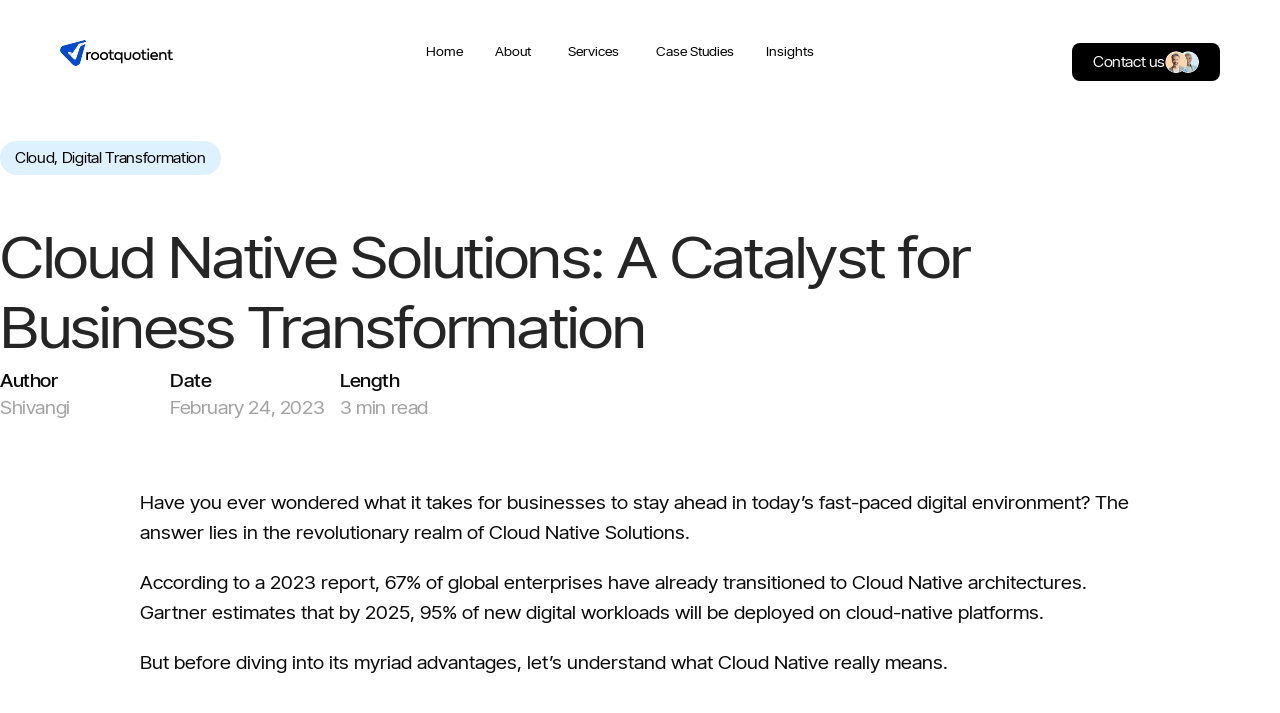

--- FILE ---
content_type: text/html; charset=UTF-8
request_url: https://www.rootquotient.com/blog/key-benefits-of-cloud-native-solutions/
body_size: 252761
content:
<!doctype html><html lang="en-US" prefix="og: https://ogp.me/ns#"><head><meta charset="UTF-8"><meta name="viewport" content="width=device-width, initial-scale=1"><link rel="profile" href="https://gmpg.org/xfn/11">
 <script>(function(w,d,s,l,i){w[l]=w[l]||[];w[l].push({'gtm.start':
    new Date().getTime(),event:'gtm.js'});var f=d.getElementsByTagName(s)[0],
    j=d.createElement(s),dl=l!='dataLayer'?'&l='+l:'';j.async=true;j.src=
    'https://www.googletagmanager.com/gtm.js?id='+i+dl;f.parentNode.insertBefore(j,f);
    })(window,document,'script','dataLayer','GTM-T9LHT3W');</script> <style>img:is([sizes="auto" i], [sizes^="auto," i]) { contain-intrinsic-size: 3000px 1500px }</style><title>Benefits of Choosing Cloud Native Solutions</title><meta name="description" content="Unleashing the power of Cloud Native solutions. Understand why they are the future of business and how they are transforming the technological landscape. Also know the cost breakdown for multi-cloud transformation."/><meta name="robots" content="follow, index"/><link rel="canonical" href="https://www.rootquotient.com/blog/key-benefits-of-cloud-native-solutions/" /><meta property="og:locale" content="en_US" /><meta property="og:type" content="article" /><meta property="og:title" content="Benefits of Choosing Cloud Native Solutions" /><meta property="og:description" content="Unleashing the power of Cloud Native solutions. Understand why they are the future of business and how they are transforming the technological landscape. Also know the cost breakdown for multi-cloud transformation." /><meta property="og:url" content="https://www.rootquotient.com/blog/key-benefits-of-cloud-native-solutions/" /><meta property="og:site_name" content="Rootquotient" /><meta property="article:publisher" content="https://www.facebook.com/rootquotient/" /><meta property="article:section" content="digital transformation" /><meta property="og:updated_time" content="2025-11-10T09:33:15+00:00" /><meta property="og:image" content="https://www.rootquotient.com/wp-content/uploads/2023/02/Your-Guide-to-Cloud-Native-Security-A-Blueprint-for-Modern-Protection-1024x682.webp" /><meta property="og:image:secure_url" content="https://www.rootquotient.com/wp-content/uploads/2023/02/Your-Guide-to-Cloud-Native-Security-A-Blueprint-for-Modern-Protection-1024x682.webp" /><meta property="og:image:width" content="800" /><meta property="og:image:height" content="533" /><meta property="og:image:alt" content="Cloud Native Solutions: A Catalyst for Business Transformation" /><meta property="og:image:type" content="image/webp" /><meta property="article:published_time" content="2023-02-24T08:55:00+00:00" /><meta property="article:modified_time" content="2025-11-10T09:33:15+00:00" /><meta name="twitter:card" content="summary_large_image" /><meta name="twitter:title" content="Benefits of Choosing Cloud Native Solutions" /><meta name="twitter:description" content="Unleashing the power of Cloud Native solutions. Understand why they are the future of business and how they are transforming the technological landscape. Also know the cost breakdown for multi-cloud transformation." /><meta name="twitter:site" content="@@RootQuotient" /><meta name="twitter:creator" content="@@RootQuotient" /><meta name="twitter:image" content="https://www.rootquotient.com/wp-content/uploads/2023/02/Your-Guide-to-Cloud-Native-Security-A-Blueprint-for-Modern-Protection-1024x682.webp" /><meta name="twitter:label1" content="Written by" /><meta name="twitter:data1" content="shivangi" /><meta name="twitter:label2" content="Time to read" /><meta name="twitter:data2" content="5 minutes" /> <script type="application/ld+json" class="rank-math-schema">{"@context":"https://schema.org","@graph":[{"@type":"Place","@id":"https://www.rootquotient.com/#place","address":{"@type":"PostalAddress","streetAddress":"Schwartz Reisman Innovation Campus 108 College St, Suite W854","addressLocality":"Toronto","addressRegion":"ON","postalCode":"M5G 0C6","addressCountry":"CA"}},{"@type":"Organization","@id":"https://www.rootquotient.com/#organization","name":"Rootquotient","url":"https://www.rootquotient.com","sameAs":["https://www.facebook.com/rootquotient/","https://twitter.com/@RootQuotient","Instagram - https://www.instagram.com/rootquotient/","Behance - https://www.behance.net/rootquotient","Linkedin - https://www.linkedin.com/company/rootquotient/"],"email":"hello@rootquotient.com","address":{"@type":"PostalAddress","streetAddress":"Schwartz Reisman Innovation Campus 108 College St, Suite W854","addressLocality":"Toronto","addressRegion":"ON","postalCode":"M5G 0C6","addressCountry":"CA"},"logo":{"@type":"ImageObject","@id":"https://www.rootquotient.com/#logo","url":"https://www.rootquotient.com/wp-content/uploads/2025/07/logo-fav.png","contentUrl":"https://www.rootquotient.com/wp-content/uploads/2025/07/logo-fav.png","caption":"Rootquotient","inLanguage":"en-US","width":"27","height":"26"},"contactPoint":[{"@type":"ContactPoint","telephone":"+1 (647) 374 5600","contactType":"sales"}],"description":"Rootquotient is a global product engineering partner who are specialized in co-building scalable digital products with product-first thinking, purposeful design, and deep engineering. We help startups and enterprises build, scale, and validate digital solutions through strategy, design, and technical excellence.","legalName":"Rootquotient Technologies Private Limited","location":{"@id":"https://www.rootquotient.com/#place"}},{"@type":"WebSite","@id":"https://www.rootquotient.com/#website","url":"https://www.rootquotient.com","name":"Rootquotient","alternateName":"Rootquotient","publisher":{"@id":"https://www.rootquotient.com/#organization"},"inLanguage":"en-US"},{"@type":"ImageObject","@id":"https://www.rootquotient.com/wp-content/uploads/2023/02/Your-Guide-to-Cloud-Native-Security-A-Blueprint-for-Modern-Protection-scaled.webp","url":"https://www.rootquotient.com/wp-content/uploads/2023/02/Your-Guide-to-Cloud-Native-Security-A-Blueprint-for-Modern-Protection-scaled.webp","width":"2560","height":"1706","inLanguage":"en-US"},{"@type":"BreadcrumbList","@id":"https://www.rootquotient.com/blog/key-benefits-of-cloud-native-solutions/#breadcrumb","itemListElement":[{"@type":"ListItem","position":"1","item":{"@id":"https://www.rootquotient.com","name":"Home"}},{"@type":"ListItem","position":"2","item":{"@id":"https://www.rootquotient.com/category/digital-transformation/","name":"digital transformation"}},{"@type":"ListItem","position":"3","item":{"@id":"https://www.rootquotient.com/blog/key-benefits-of-cloud-native-solutions/","name":"Cloud Native Solutions: A Catalyst for Business Transformation"}}]},{"@type":"WebPage","@id":"https://www.rootquotient.com/blog/key-benefits-of-cloud-native-solutions/#webpage","url":"https://www.rootquotient.com/blog/key-benefits-of-cloud-native-solutions/","name":"Benefits of Choosing Cloud Native Solutions","datePublished":"2023-02-24T08:55:00+00:00","dateModified":"2025-11-10T09:33:15+00:00","isPartOf":{"@id":"https://www.rootquotient.com/#website"},"primaryImageOfPage":{"@id":"https://www.rootquotient.com/wp-content/uploads/2023/02/Your-Guide-to-Cloud-Native-Security-A-Blueprint-for-Modern-Protection-scaled.webp"},"inLanguage":"en-US","breadcrumb":{"@id":"https://www.rootquotient.com/blog/key-benefits-of-cloud-native-solutions/#breadcrumb"}},{"@type":"Person","@id":"https://www.rootquotient.com/author/shivangi/","name":"shivangi","url":"https://www.rootquotient.com/author/shivangi/","image":{"@type":"ImageObject","@id":"https://secure.gravatar.com/avatar/fb90eb93b8ce84445fb904d10933d554b74137906c1a49ec17a13938e4469e8b?s=96&amp;d=mm&amp;r=g","url":"https://secure.gravatar.com/avatar/fb90eb93b8ce84445fb904d10933d554b74137906c1a49ec17a13938e4469e8b?s=96&amp;d=mm&amp;r=g","caption":"shivangi","inLanguage":"en-US"},"worksFor":{"@id":"https://www.rootquotient.com/#organization"}},{"@type":"BlogPosting","headline":"Benefits of Choosing Cloud Native Solutions","datePublished":"2023-02-24T08:55:00+00:00","dateModified":"2025-11-10T09:33:15+00:00","articleSection":"Cloud, digital transformation","author":{"@id":"https://www.rootquotient.com/author/shivangi/","name":"shivangi"},"publisher":{"@id":"https://www.rootquotient.com/#organization"},"description":"Unleashing the power of Cloud Native solutions. Understand why they are the future of business and how they are transforming the technological landscape. Also know the cost breakdown for multi-cloud transformation.","name":"Benefits of Choosing Cloud Native Solutions","@id":"https://www.rootquotient.com/blog/key-benefits-of-cloud-native-solutions/#richSnippet","isPartOf":{"@id":"https://www.rootquotient.com/blog/key-benefits-of-cloud-native-solutions/#webpage"},"image":{"@id":"https://www.rootquotient.com/wp-content/uploads/2023/02/Your-Guide-to-Cloud-Native-Security-A-Blueprint-for-Modern-Protection-scaled.webp"},"inLanguage":"en-US","mainEntityOfPage":{"@id":"https://www.rootquotient.com/blog/key-benefits-of-cloud-native-solutions/#webpage"}}]}</script> <link rel='dns-prefetch' href='//www.rootquotient.com' /><link rel='dns-prefetch' href='//www.googletagmanager.com' /><link rel="alternate" type="application/rss+xml" title="Rootquotient &raquo; Feed" href="https://www.rootquotient.com/feed/" /><link rel="alternate" type="application/rss+xml" title="Rootquotient &raquo; Comments Feed" href="https://www.rootquotient.com/comments/feed/" /><link data-optimized="1" rel='stylesheet' id='wp-block-library-css' href='https://www.rootquotient.com/wp-content/litespeed/css/f50050e9d54435e1f87bdca9f466c82b.css?ver=6c82b' media='all' /><style id='global-styles-inline-css'>:root{--wp--preset--aspect-ratio--square: 1;--wp--preset--aspect-ratio--4-3: 4/3;--wp--preset--aspect-ratio--3-4: 3/4;--wp--preset--aspect-ratio--3-2: 3/2;--wp--preset--aspect-ratio--2-3: 2/3;--wp--preset--aspect-ratio--16-9: 16/9;--wp--preset--aspect-ratio--9-16: 9/16;--wp--preset--color--black: #000000;--wp--preset--color--cyan-bluish-gray: #abb8c3;--wp--preset--color--white: #ffffff;--wp--preset--color--pale-pink: #f78da7;--wp--preset--color--vivid-red: #cf2e2e;--wp--preset--color--luminous-vivid-orange: #ff6900;--wp--preset--color--luminous-vivid-amber: #fcb900;--wp--preset--color--light-green-cyan: #7bdcb5;--wp--preset--color--vivid-green-cyan: #00d084;--wp--preset--color--pale-cyan-blue: #8ed1fc;--wp--preset--color--vivid-cyan-blue: #0693e3;--wp--preset--color--vivid-purple: #9b51e0;--wp--preset--gradient--vivid-cyan-blue-to-vivid-purple: linear-gradient(135deg,rgba(6,147,227,1) 0%,rgb(155,81,224) 100%);--wp--preset--gradient--light-green-cyan-to-vivid-green-cyan: linear-gradient(135deg,rgb(122,220,180) 0%,rgb(0,208,130) 100%);--wp--preset--gradient--luminous-vivid-amber-to-luminous-vivid-orange: linear-gradient(135deg,rgba(252,185,0,1) 0%,rgba(255,105,0,1) 100%);--wp--preset--gradient--luminous-vivid-orange-to-vivid-red: linear-gradient(135deg,rgba(255,105,0,1) 0%,rgb(207,46,46) 100%);--wp--preset--gradient--very-light-gray-to-cyan-bluish-gray: linear-gradient(135deg,rgb(238,238,238) 0%,rgb(169,184,195) 100%);--wp--preset--gradient--cool-to-warm-spectrum: linear-gradient(135deg,rgb(74,234,220) 0%,rgb(151,120,209) 20%,rgb(207,42,186) 40%,rgb(238,44,130) 60%,rgb(251,105,98) 80%,rgb(254,248,76) 100%);--wp--preset--gradient--blush-light-purple: linear-gradient(135deg,rgb(255,206,236) 0%,rgb(152,150,240) 100%);--wp--preset--gradient--blush-bordeaux: linear-gradient(135deg,rgb(254,205,165) 0%,rgb(254,45,45) 50%,rgb(107,0,62) 100%);--wp--preset--gradient--luminous-dusk: linear-gradient(135deg,rgb(255,203,112) 0%,rgb(199,81,192) 50%,rgb(65,88,208) 100%);--wp--preset--gradient--pale-ocean: linear-gradient(135deg,rgb(255,245,203) 0%,rgb(182,227,212) 50%,rgb(51,167,181) 100%);--wp--preset--gradient--electric-grass: linear-gradient(135deg,rgb(202,248,128) 0%,rgb(113,206,126) 100%);--wp--preset--gradient--midnight: linear-gradient(135deg,rgb(2,3,129) 0%,rgb(40,116,252) 100%);--wp--preset--font-size--small: 13px;--wp--preset--font-size--medium: 20px;--wp--preset--font-size--large: 36px;--wp--preset--font-size--x-large: 42px;--wp--preset--spacing--20: 0.44rem;--wp--preset--spacing--30: 0.67rem;--wp--preset--spacing--40: 1rem;--wp--preset--spacing--50: 1.5rem;--wp--preset--spacing--60: 2.25rem;--wp--preset--spacing--70: 3.38rem;--wp--preset--spacing--80: 5.06rem;--wp--preset--shadow--natural: 6px 6px 9px rgba(0, 0, 0, 0.2);--wp--preset--shadow--deep: 12px 12px 50px rgba(0, 0, 0, 0.4);--wp--preset--shadow--sharp: 6px 6px 0px rgba(0, 0, 0, 0.2);--wp--preset--shadow--outlined: 6px 6px 0px -3px rgba(255, 255, 255, 1), 6px 6px rgba(0, 0, 0, 1);--wp--preset--shadow--crisp: 6px 6px 0px rgba(0, 0, 0, 1);}:root { --wp--style--global--content-size: 800px;--wp--style--global--wide-size: 1200px; }:where(body) { margin: 0; }.wp-site-blocks > .alignleft { float: left; margin-right: 2em; }.wp-site-blocks > .alignright { float: right; margin-left: 2em; }.wp-site-blocks > .aligncenter { justify-content: center; margin-left: auto; margin-right: auto; }:where(.wp-site-blocks) > * { margin-block-start: 24px; margin-block-end: 0; }:where(.wp-site-blocks) > :first-child { margin-block-start: 0; }:where(.wp-site-blocks) > :last-child { margin-block-end: 0; }:root { --wp--style--block-gap: 24px; }:root :where(.is-layout-flow) > :first-child{margin-block-start: 0;}:root :where(.is-layout-flow) > :last-child{margin-block-end: 0;}:root :where(.is-layout-flow) > *{margin-block-start: 24px;margin-block-end: 0;}:root :where(.is-layout-constrained) > :first-child{margin-block-start: 0;}:root :where(.is-layout-constrained) > :last-child{margin-block-end: 0;}:root :where(.is-layout-constrained) > *{margin-block-start: 24px;margin-block-end: 0;}:root :where(.is-layout-flex){gap: 24px;}:root :where(.is-layout-grid){gap: 24px;}.is-layout-flow > .alignleft{float: left;margin-inline-start: 0;margin-inline-end: 2em;}.is-layout-flow > .alignright{float: right;margin-inline-start: 2em;margin-inline-end: 0;}.is-layout-flow > .aligncenter{margin-left: auto !important;margin-right: auto !important;}.is-layout-constrained > .alignleft{float: left;margin-inline-start: 0;margin-inline-end: 2em;}.is-layout-constrained > .alignright{float: right;margin-inline-start: 2em;margin-inline-end: 0;}.is-layout-constrained > .aligncenter{margin-left: auto !important;margin-right: auto !important;}.is-layout-constrained > :where(:not(.alignleft):not(.alignright):not(.alignfull)){max-width: var(--wp--style--global--content-size);margin-left: auto !important;margin-right: auto !important;}.is-layout-constrained > .alignwide{max-width: var(--wp--style--global--wide-size);}body .is-layout-flex{display: flex;}.is-layout-flex{flex-wrap: wrap;align-items: center;}.is-layout-flex > :is(*, div){margin: 0;}body .is-layout-grid{display: grid;}.is-layout-grid > :is(*, div){margin: 0;}body{padding-top: 0px;padding-right: 0px;padding-bottom: 0px;padding-left: 0px;}a:where(:not(.wp-element-button)){text-decoration: underline;}:root :where(.wp-element-button, .wp-block-button__link){background-color: #32373c;border-width: 0;color: #fff;font-family: inherit;font-size: inherit;line-height: inherit;padding: calc(0.667em + 2px) calc(1.333em + 2px);text-decoration: none;}.has-black-color{color: var(--wp--preset--color--black) !important;}.has-cyan-bluish-gray-color{color: var(--wp--preset--color--cyan-bluish-gray) !important;}.has-white-color{color: var(--wp--preset--color--white) !important;}.has-pale-pink-color{color: var(--wp--preset--color--pale-pink) !important;}.has-vivid-red-color{color: var(--wp--preset--color--vivid-red) !important;}.has-luminous-vivid-orange-color{color: var(--wp--preset--color--luminous-vivid-orange) !important;}.has-luminous-vivid-amber-color{color: var(--wp--preset--color--luminous-vivid-amber) !important;}.has-light-green-cyan-color{color: var(--wp--preset--color--light-green-cyan) !important;}.has-vivid-green-cyan-color{color: var(--wp--preset--color--vivid-green-cyan) !important;}.has-pale-cyan-blue-color{color: var(--wp--preset--color--pale-cyan-blue) !important;}.has-vivid-cyan-blue-color{color: var(--wp--preset--color--vivid-cyan-blue) !important;}.has-vivid-purple-color{color: var(--wp--preset--color--vivid-purple) !important;}.has-black-background-color{background-color: var(--wp--preset--color--black) !important;}.has-cyan-bluish-gray-background-color{background-color: var(--wp--preset--color--cyan-bluish-gray) !important;}.has-white-background-color{background-color: var(--wp--preset--color--white) !important;}.has-pale-pink-background-color{background-color: var(--wp--preset--color--pale-pink) !important;}.has-vivid-red-background-color{background-color: var(--wp--preset--color--vivid-red) !important;}.has-luminous-vivid-orange-background-color{background-color: var(--wp--preset--color--luminous-vivid-orange) !important;}.has-luminous-vivid-amber-background-color{background-color: var(--wp--preset--color--luminous-vivid-amber) !important;}.has-light-green-cyan-background-color{background-color: var(--wp--preset--color--light-green-cyan) !important;}.has-vivid-green-cyan-background-color{background-color: var(--wp--preset--color--vivid-green-cyan) !important;}.has-pale-cyan-blue-background-color{background-color: var(--wp--preset--color--pale-cyan-blue) !important;}.has-vivid-cyan-blue-background-color{background-color: var(--wp--preset--color--vivid-cyan-blue) !important;}.has-vivid-purple-background-color{background-color: var(--wp--preset--color--vivid-purple) !important;}.has-black-border-color{border-color: var(--wp--preset--color--black) !important;}.has-cyan-bluish-gray-border-color{border-color: var(--wp--preset--color--cyan-bluish-gray) !important;}.has-white-border-color{border-color: var(--wp--preset--color--white) !important;}.has-pale-pink-border-color{border-color: var(--wp--preset--color--pale-pink) !important;}.has-vivid-red-border-color{border-color: var(--wp--preset--color--vivid-red) !important;}.has-luminous-vivid-orange-border-color{border-color: var(--wp--preset--color--luminous-vivid-orange) !important;}.has-luminous-vivid-amber-border-color{border-color: var(--wp--preset--color--luminous-vivid-amber) !important;}.has-light-green-cyan-border-color{border-color: var(--wp--preset--color--light-green-cyan) !important;}.has-vivid-green-cyan-border-color{border-color: var(--wp--preset--color--vivid-green-cyan) !important;}.has-pale-cyan-blue-border-color{border-color: var(--wp--preset--color--pale-cyan-blue) !important;}.has-vivid-cyan-blue-border-color{border-color: var(--wp--preset--color--vivid-cyan-blue) !important;}.has-vivid-purple-border-color{border-color: var(--wp--preset--color--vivid-purple) !important;}.has-vivid-cyan-blue-to-vivid-purple-gradient-background{background: var(--wp--preset--gradient--vivid-cyan-blue-to-vivid-purple) !important;}.has-light-green-cyan-to-vivid-green-cyan-gradient-background{background: var(--wp--preset--gradient--light-green-cyan-to-vivid-green-cyan) !important;}.has-luminous-vivid-amber-to-luminous-vivid-orange-gradient-background{background: var(--wp--preset--gradient--luminous-vivid-amber-to-luminous-vivid-orange) !important;}.has-luminous-vivid-orange-to-vivid-red-gradient-background{background: var(--wp--preset--gradient--luminous-vivid-orange-to-vivid-red) !important;}.has-very-light-gray-to-cyan-bluish-gray-gradient-background{background: var(--wp--preset--gradient--very-light-gray-to-cyan-bluish-gray) !important;}.has-cool-to-warm-spectrum-gradient-background{background: var(--wp--preset--gradient--cool-to-warm-spectrum) !important;}.has-blush-light-purple-gradient-background{background: var(--wp--preset--gradient--blush-light-purple) !important;}.has-blush-bordeaux-gradient-background{background: var(--wp--preset--gradient--blush-bordeaux) !important;}.has-luminous-dusk-gradient-background{background: var(--wp--preset--gradient--luminous-dusk) !important;}.has-pale-ocean-gradient-background{background: var(--wp--preset--gradient--pale-ocean) !important;}.has-electric-grass-gradient-background{background: var(--wp--preset--gradient--electric-grass) !important;}.has-midnight-gradient-background{background: var(--wp--preset--gradient--midnight) !important;}.has-small-font-size{font-size: var(--wp--preset--font-size--small) !important;}.has-medium-font-size{font-size: var(--wp--preset--font-size--medium) !important;}.has-large-font-size{font-size: var(--wp--preset--font-size--large) !important;}.has-x-large-font-size{font-size: var(--wp--preset--font-size--x-large) !important;}
:root :where(.wp-block-pullquote){font-size: 1.5em;line-height: 1.6;}</style><link data-optimized="1" rel='stylesheet' id='hello-elementor-css' href='https://www.rootquotient.com/wp-content/litespeed/css/066ddd719e172eb2e11e8db38d0a745d.css?ver=a745d' media='all' /><link data-optimized="1" rel='stylesheet' id='hello-elementor-theme-style-css' href='https://www.rootquotient.com/wp-content/litespeed/css/fc06b6138773059aa7d32524349e45a6.css?ver=e45a6' media='all' /><link data-optimized="1" rel='stylesheet' id='hello-elementor-header-footer-css' href='https://www.rootquotient.com/wp-content/litespeed/css/da9312e7ed1b5bd87e1896080f754f57.css?ver=54f57' media='all' /><link data-optimized="1" rel='stylesheet' id='elementor-frontend-css' href='https://www.rootquotient.com/wp-content/litespeed/css/7e89e98905327051972ffe7635a70524.css?ver=70524' media='all' /><style id='elementor-frontend-inline-css'>@-webkit-keyframes ha_fadeIn{0%{opacity:0}to{opacity:1}}@keyframes ha_fadeIn{0%{opacity:0}to{opacity:1}}@-webkit-keyframes ha_zoomIn{0%{opacity:0;-webkit-transform:scale3d(.3,.3,.3);transform:scale3d(.3,.3,.3)}50%{opacity:1}}@keyframes ha_zoomIn{0%{opacity:0;-webkit-transform:scale3d(.3,.3,.3);transform:scale3d(.3,.3,.3)}50%{opacity:1}}@-webkit-keyframes ha_rollIn{0%{opacity:0;-webkit-transform:translate3d(-100%,0,0) rotate3d(0,0,1,-120deg);transform:translate3d(-100%,0,0) rotate3d(0,0,1,-120deg)}to{opacity:1}}@keyframes ha_rollIn{0%{opacity:0;-webkit-transform:translate3d(-100%,0,0) rotate3d(0,0,1,-120deg);transform:translate3d(-100%,0,0) rotate3d(0,0,1,-120deg)}to{opacity:1}}@-webkit-keyframes ha_bounce{0%,20%,53%,to{-webkit-animation-timing-function:cubic-bezier(.215,.61,.355,1);animation-timing-function:cubic-bezier(.215,.61,.355,1)}40%,43%{-webkit-transform:translate3d(0,-30px,0) scaleY(1.1);transform:translate3d(0,-30px,0) scaleY(1.1);-webkit-animation-timing-function:cubic-bezier(.755,.05,.855,.06);animation-timing-function:cubic-bezier(.755,.05,.855,.06)}70%{-webkit-transform:translate3d(0,-15px,0) scaleY(1.05);transform:translate3d(0,-15px,0) scaleY(1.05);-webkit-animation-timing-function:cubic-bezier(.755,.05,.855,.06);animation-timing-function:cubic-bezier(.755,.05,.855,.06)}80%{-webkit-transition-timing-function:cubic-bezier(.215,.61,.355,1);transition-timing-function:cubic-bezier(.215,.61,.355,1);-webkit-transform:translate3d(0,0,0) scaleY(.95);transform:translate3d(0,0,0) scaleY(.95)}90%{-webkit-transform:translate3d(0,-4px,0) scaleY(1.02);transform:translate3d(0,-4px,0) scaleY(1.02)}}@keyframes ha_bounce{0%,20%,53%,to{-webkit-animation-timing-function:cubic-bezier(.215,.61,.355,1);animation-timing-function:cubic-bezier(.215,.61,.355,1)}40%,43%{-webkit-transform:translate3d(0,-30px,0) scaleY(1.1);transform:translate3d(0,-30px,0) scaleY(1.1);-webkit-animation-timing-function:cubic-bezier(.755,.05,.855,.06);animation-timing-function:cubic-bezier(.755,.05,.855,.06)}70%{-webkit-transform:translate3d(0,-15px,0) scaleY(1.05);transform:translate3d(0,-15px,0) scaleY(1.05);-webkit-animation-timing-function:cubic-bezier(.755,.05,.855,.06);animation-timing-function:cubic-bezier(.755,.05,.855,.06)}80%{-webkit-transition-timing-function:cubic-bezier(.215,.61,.355,1);transition-timing-function:cubic-bezier(.215,.61,.355,1);-webkit-transform:translate3d(0,0,0) scaleY(.95);transform:translate3d(0,0,0) scaleY(.95)}90%{-webkit-transform:translate3d(0,-4px,0) scaleY(1.02);transform:translate3d(0,-4px,0) scaleY(1.02)}}@-webkit-keyframes ha_bounceIn{0%,20%,40%,60%,80%,to{-webkit-animation-timing-function:cubic-bezier(.215,.61,.355,1);animation-timing-function:cubic-bezier(.215,.61,.355,1)}0%{opacity:0;-webkit-transform:scale3d(.3,.3,.3);transform:scale3d(.3,.3,.3)}20%{-webkit-transform:scale3d(1.1,1.1,1.1);transform:scale3d(1.1,1.1,1.1)}40%{-webkit-transform:scale3d(.9,.9,.9);transform:scale3d(.9,.9,.9)}60%{opacity:1;-webkit-transform:scale3d(1.03,1.03,1.03);transform:scale3d(1.03,1.03,1.03)}80%{-webkit-transform:scale3d(.97,.97,.97);transform:scale3d(.97,.97,.97)}to{opacity:1}}@keyframes ha_bounceIn{0%,20%,40%,60%,80%,to{-webkit-animation-timing-function:cubic-bezier(.215,.61,.355,1);animation-timing-function:cubic-bezier(.215,.61,.355,1)}0%{opacity:0;-webkit-transform:scale3d(.3,.3,.3);transform:scale3d(.3,.3,.3)}20%{-webkit-transform:scale3d(1.1,1.1,1.1);transform:scale3d(1.1,1.1,1.1)}40%{-webkit-transform:scale3d(.9,.9,.9);transform:scale3d(.9,.9,.9)}60%{opacity:1;-webkit-transform:scale3d(1.03,1.03,1.03);transform:scale3d(1.03,1.03,1.03)}80%{-webkit-transform:scale3d(.97,.97,.97);transform:scale3d(.97,.97,.97)}to{opacity:1}}@-webkit-keyframes ha_flipInX{0%{opacity:0;-webkit-transform:perspective(400px) rotate3d(1,0,0,90deg);transform:perspective(400px) rotate3d(1,0,0,90deg);-webkit-animation-timing-function:ease-in;animation-timing-function:ease-in}40%{-webkit-transform:perspective(400px) rotate3d(1,0,0,-20deg);transform:perspective(400px) rotate3d(1,0,0,-20deg);-webkit-animation-timing-function:ease-in;animation-timing-function:ease-in}60%{opacity:1;-webkit-transform:perspective(400px) rotate3d(1,0,0,10deg);transform:perspective(400px) rotate3d(1,0,0,10deg)}80%{-webkit-transform:perspective(400px) rotate3d(1,0,0,-5deg);transform:perspective(400px) rotate3d(1,0,0,-5deg)}}@keyframes ha_flipInX{0%{opacity:0;-webkit-transform:perspective(400px) rotate3d(1,0,0,90deg);transform:perspective(400px) rotate3d(1,0,0,90deg);-webkit-animation-timing-function:ease-in;animation-timing-function:ease-in}40%{-webkit-transform:perspective(400px) rotate3d(1,0,0,-20deg);transform:perspective(400px) rotate3d(1,0,0,-20deg);-webkit-animation-timing-function:ease-in;animation-timing-function:ease-in}60%{opacity:1;-webkit-transform:perspective(400px) rotate3d(1,0,0,10deg);transform:perspective(400px) rotate3d(1,0,0,10deg)}80%{-webkit-transform:perspective(400px) rotate3d(1,0,0,-5deg);transform:perspective(400px) rotate3d(1,0,0,-5deg)}}@-webkit-keyframes ha_flipInY{0%{opacity:0;-webkit-transform:perspective(400px) rotate3d(0,1,0,90deg);transform:perspective(400px) rotate3d(0,1,0,90deg);-webkit-animation-timing-function:ease-in;animation-timing-function:ease-in}40%{-webkit-transform:perspective(400px) rotate3d(0,1,0,-20deg);transform:perspective(400px) rotate3d(0,1,0,-20deg);-webkit-animation-timing-function:ease-in;animation-timing-function:ease-in}60%{opacity:1;-webkit-transform:perspective(400px) rotate3d(0,1,0,10deg);transform:perspective(400px) rotate3d(0,1,0,10deg)}80%{-webkit-transform:perspective(400px) rotate3d(0,1,0,-5deg);transform:perspective(400px) rotate3d(0,1,0,-5deg)}}@keyframes ha_flipInY{0%{opacity:0;-webkit-transform:perspective(400px) rotate3d(0,1,0,90deg);transform:perspective(400px) rotate3d(0,1,0,90deg);-webkit-animation-timing-function:ease-in;animation-timing-function:ease-in}40%{-webkit-transform:perspective(400px) rotate3d(0,1,0,-20deg);transform:perspective(400px) rotate3d(0,1,0,-20deg);-webkit-animation-timing-function:ease-in;animation-timing-function:ease-in}60%{opacity:1;-webkit-transform:perspective(400px) rotate3d(0,1,0,10deg);transform:perspective(400px) rotate3d(0,1,0,10deg)}80%{-webkit-transform:perspective(400px) rotate3d(0,1,0,-5deg);transform:perspective(400px) rotate3d(0,1,0,-5deg)}}@-webkit-keyframes ha_swing{20%{-webkit-transform:rotate3d(0,0,1,15deg);transform:rotate3d(0,0,1,15deg)}40%{-webkit-transform:rotate3d(0,0,1,-10deg);transform:rotate3d(0,0,1,-10deg)}60%{-webkit-transform:rotate3d(0,0,1,5deg);transform:rotate3d(0,0,1,5deg)}80%{-webkit-transform:rotate3d(0,0,1,-5deg);transform:rotate3d(0,0,1,-5deg)}}@keyframes ha_swing{20%{-webkit-transform:rotate3d(0,0,1,15deg);transform:rotate3d(0,0,1,15deg)}40%{-webkit-transform:rotate3d(0,0,1,-10deg);transform:rotate3d(0,0,1,-10deg)}60%{-webkit-transform:rotate3d(0,0,1,5deg);transform:rotate3d(0,0,1,5deg)}80%{-webkit-transform:rotate3d(0,0,1,-5deg);transform:rotate3d(0,0,1,-5deg)}}@-webkit-keyframes ha_slideInDown{0%{visibility:visible;-webkit-transform:translate3d(0,-100%,0);transform:translate3d(0,-100%,0)}}@keyframes ha_slideInDown{0%{visibility:visible;-webkit-transform:translate3d(0,-100%,0);transform:translate3d(0,-100%,0)}}@-webkit-keyframes ha_slideInUp{0%{visibility:visible;-webkit-transform:translate3d(0,100%,0);transform:translate3d(0,100%,0)}}@keyframes ha_slideInUp{0%{visibility:visible;-webkit-transform:translate3d(0,100%,0);transform:translate3d(0,100%,0)}}@-webkit-keyframes ha_slideInLeft{0%{visibility:visible;-webkit-transform:translate3d(-100%,0,0);transform:translate3d(-100%,0,0)}}@keyframes ha_slideInLeft{0%{visibility:visible;-webkit-transform:translate3d(-100%,0,0);transform:translate3d(-100%,0,0)}}@-webkit-keyframes ha_slideInRight{0%{visibility:visible;-webkit-transform:translate3d(100%,0,0);transform:translate3d(100%,0,0)}}@keyframes ha_slideInRight{0%{visibility:visible;-webkit-transform:translate3d(100%,0,0);transform:translate3d(100%,0,0)}}.ha_fadeIn{-webkit-animation-name:ha_fadeIn;animation-name:ha_fadeIn}.ha_zoomIn{-webkit-animation-name:ha_zoomIn;animation-name:ha_zoomIn}.ha_rollIn{-webkit-animation-name:ha_rollIn;animation-name:ha_rollIn}.ha_bounce{-webkit-transform-origin:center bottom;-ms-transform-origin:center bottom;transform-origin:center bottom;-webkit-animation-name:ha_bounce;animation-name:ha_bounce}.ha_bounceIn{-webkit-animation-name:ha_bounceIn;animation-name:ha_bounceIn;-webkit-animation-duration:.75s;-webkit-animation-duration:calc(var(--animate-duration)*.75);animation-duration:.75s;animation-duration:calc(var(--animate-duration)*.75)}.ha_flipInX,.ha_flipInY{-webkit-animation-name:ha_flipInX;animation-name:ha_flipInX;-webkit-backface-visibility:visible!important;backface-visibility:visible!important}.ha_flipInY{-webkit-animation-name:ha_flipInY;animation-name:ha_flipInY}.ha_swing{-webkit-transform-origin:top center;-ms-transform-origin:top center;transform-origin:top center;-webkit-animation-name:ha_swing;animation-name:ha_swing}.ha_slideInDown{-webkit-animation-name:ha_slideInDown;animation-name:ha_slideInDown}.ha_slideInUp{-webkit-animation-name:ha_slideInUp;animation-name:ha_slideInUp}.ha_slideInLeft{-webkit-animation-name:ha_slideInLeft;animation-name:ha_slideInLeft}.ha_slideInRight{-webkit-animation-name:ha_slideInRight;animation-name:ha_slideInRight}.ha-css-transform-yes{-webkit-transition-duration:var(--ha-tfx-transition-duration, .2s);transition-duration:var(--ha-tfx-transition-duration, .2s);-webkit-transition-property:-webkit-transform;transition-property:transform;transition-property:transform,-webkit-transform;-webkit-transform:translate(var(--ha-tfx-translate-x, 0),var(--ha-tfx-translate-y, 0)) scale(var(--ha-tfx-scale-x, 1),var(--ha-tfx-scale-y, 1)) skew(var(--ha-tfx-skew-x, 0),var(--ha-tfx-skew-y, 0)) rotateX(var(--ha-tfx-rotate-x, 0)) rotateY(var(--ha-tfx-rotate-y, 0)) rotateZ(var(--ha-tfx-rotate-z, 0));transform:translate(var(--ha-tfx-translate-x, 0),var(--ha-tfx-translate-y, 0)) scale(var(--ha-tfx-scale-x, 1),var(--ha-tfx-scale-y, 1)) skew(var(--ha-tfx-skew-x, 0),var(--ha-tfx-skew-y, 0)) rotateX(var(--ha-tfx-rotate-x, 0)) rotateY(var(--ha-tfx-rotate-y, 0)) rotateZ(var(--ha-tfx-rotate-z, 0))}.ha-css-transform-yes:hover{-webkit-transform:translate(var(--ha-tfx-translate-x-hover, var(--ha-tfx-translate-x, 0)),var(--ha-tfx-translate-y-hover, var(--ha-tfx-translate-y, 0))) scale(var(--ha-tfx-scale-x-hover, var(--ha-tfx-scale-x, 1)),var(--ha-tfx-scale-y-hover, var(--ha-tfx-scale-y, 1))) skew(var(--ha-tfx-skew-x-hover, var(--ha-tfx-skew-x, 0)),var(--ha-tfx-skew-y-hover, var(--ha-tfx-skew-y, 0))) rotateX(var(--ha-tfx-rotate-x-hover, var(--ha-tfx-rotate-x, 0))) rotateY(var(--ha-tfx-rotate-y-hover, var(--ha-tfx-rotate-y, 0))) rotateZ(var(--ha-tfx-rotate-z-hover, var(--ha-tfx-rotate-z, 0)));transform:translate(var(--ha-tfx-translate-x-hover, var(--ha-tfx-translate-x, 0)),var(--ha-tfx-translate-y-hover, var(--ha-tfx-translate-y, 0))) scale(var(--ha-tfx-scale-x-hover, var(--ha-tfx-scale-x, 1)),var(--ha-tfx-scale-y-hover, var(--ha-tfx-scale-y, 1))) skew(var(--ha-tfx-skew-x-hover, var(--ha-tfx-skew-x, 0)),var(--ha-tfx-skew-y-hover, var(--ha-tfx-skew-y, 0))) rotateX(var(--ha-tfx-rotate-x-hover, var(--ha-tfx-rotate-x, 0))) rotateY(var(--ha-tfx-rotate-y-hover, var(--ha-tfx-rotate-y, 0))) rotateZ(var(--ha-tfx-rotate-z-hover, var(--ha-tfx-rotate-z, 0)))}.happy-addon>.elementor-widget-container{word-wrap:break-word;overflow-wrap:break-word}.happy-addon>.elementor-widget-container,.happy-addon>.elementor-widget-container *{-webkit-box-sizing:border-box;box-sizing:border-box}.happy-addon:not(:has(.elementor-widget-container)),.happy-addon:not(:has(.elementor-widget-container)) *{-webkit-box-sizing:border-box;box-sizing:border-box;word-wrap:break-word;overflow-wrap:break-word}.happy-addon p:empty{display:none}.happy-addon .elementor-inline-editing{min-height:auto!important}.happy-addon-pro img{max-width:100%;height:auto;-o-object-fit:cover;object-fit:cover}.ha-screen-reader-text{position:absolute;overflow:hidden;clip:rect(1px,1px,1px,1px);margin:-1px;padding:0;width:1px;height:1px;border:0;word-wrap:normal!important;-webkit-clip-path:inset(50%);clip-path:inset(50%)}.ha-has-bg-overlay>.elementor-widget-container{position:relative;z-index:1}.ha-has-bg-overlay>.elementor-widget-container:before{position:absolute;top:0;left:0;z-index:-1;width:100%;height:100%;content:""}.ha-has-bg-overlay:not(:has(.elementor-widget-container)){position:relative;z-index:1}.ha-has-bg-overlay:not(:has(.elementor-widget-container)):before{position:absolute;top:0;left:0;z-index:-1;width:100%;height:100%;content:""}.ha-popup--is-enabled .ha-js-popup,.ha-popup--is-enabled .ha-js-popup img{cursor:-webkit-zoom-in!important;cursor:zoom-in!important}.mfp-wrap .mfp-arrow,.mfp-wrap .mfp-close{background-color:transparent}.mfp-wrap .mfp-arrow:focus,.mfp-wrap .mfp-close:focus{outline-width:thin}.ha-advanced-tooltip-enable{position:relative;cursor:pointer;--ha-tooltip-arrow-color:black;--ha-tooltip-arrow-distance:0}.ha-advanced-tooltip-enable .ha-advanced-tooltip-content{position:absolute;z-index:999;display:none;padding:5px 0;width:120px;height:auto;border-radius:6px;background-color:#000;color:#fff;text-align:center;opacity:0}.ha-advanced-tooltip-enable .ha-advanced-tooltip-content::after{position:absolute;border-width:5px;border-style:solid;content:""}.ha-advanced-tooltip-enable .ha-advanced-tooltip-content.no-arrow::after{visibility:hidden}.ha-advanced-tooltip-enable .ha-advanced-tooltip-content.show{display:inline-block;opacity:1}.ha-advanced-tooltip-enable.ha-advanced-tooltip-top .ha-advanced-tooltip-content,body[data-elementor-device-mode=tablet] .ha-advanced-tooltip-enable.ha-advanced-tooltip-tablet-top .ha-advanced-tooltip-content{top:unset;right:0;bottom:calc(101% + var(--ha-tooltip-arrow-distance));left:0;margin:0 auto}.ha-advanced-tooltip-enable.ha-advanced-tooltip-top .ha-advanced-tooltip-content::after,body[data-elementor-device-mode=tablet] .ha-advanced-tooltip-enable.ha-advanced-tooltip-tablet-top .ha-advanced-tooltip-content::after{top:100%;right:unset;bottom:unset;left:50%;border-color:var(--ha-tooltip-arrow-color) transparent transparent transparent;-webkit-transform:translateX(-50%);-ms-transform:translateX(-50%);transform:translateX(-50%)}.ha-advanced-tooltip-enable.ha-advanced-tooltip-bottom .ha-advanced-tooltip-content,body[data-elementor-device-mode=tablet] .ha-advanced-tooltip-enable.ha-advanced-tooltip-tablet-bottom .ha-advanced-tooltip-content{top:calc(101% + var(--ha-tooltip-arrow-distance));right:0;bottom:unset;left:0;margin:0 auto}.ha-advanced-tooltip-enable.ha-advanced-tooltip-bottom .ha-advanced-tooltip-content::after,body[data-elementor-device-mode=tablet] .ha-advanced-tooltip-enable.ha-advanced-tooltip-tablet-bottom .ha-advanced-tooltip-content::after{top:unset;right:unset;bottom:100%;left:50%;border-color:transparent transparent var(--ha-tooltip-arrow-color) transparent;-webkit-transform:translateX(-50%);-ms-transform:translateX(-50%);transform:translateX(-50%)}.ha-advanced-tooltip-enable.ha-advanced-tooltip-left .ha-advanced-tooltip-content,body[data-elementor-device-mode=tablet] .ha-advanced-tooltip-enable.ha-advanced-tooltip-tablet-left .ha-advanced-tooltip-content{top:50%;right:calc(101% + var(--ha-tooltip-arrow-distance));bottom:unset;left:unset;-webkit-transform:translateY(-50%);-ms-transform:translateY(-50%);transform:translateY(-50%)}.ha-advanced-tooltip-enable.ha-advanced-tooltip-left .ha-advanced-tooltip-content::after,body[data-elementor-device-mode=tablet] .ha-advanced-tooltip-enable.ha-advanced-tooltip-tablet-left .ha-advanced-tooltip-content::after{top:50%;right:unset;bottom:unset;left:100%;border-color:transparent transparent transparent var(--ha-tooltip-arrow-color);-webkit-transform:translateY(-50%);-ms-transform:translateY(-50%);transform:translateY(-50%)}.ha-advanced-tooltip-enable.ha-advanced-tooltip-right .ha-advanced-tooltip-content,body[data-elementor-device-mode=tablet] .ha-advanced-tooltip-enable.ha-advanced-tooltip-tablet-right .ha-advanced-tooltip-content{top:50%;right:unset;bottom:unset;left:calc(101% + var(--ha-tooltip-arrow-distance));-webkit-transform:translateY(-50%);-ms-transform:translateY(-50%);transform:translateY(-50%)}.ha-advanced-tooltip-enable.ha-advanced-tooltip-right .ha-advanced-tooltip-content::after,body[data-elementor-device-mode=tablet] .ha-advanced-tooltip-enable.ha-advanced-tooltip-tablet-right .ha-advanced-tooltip-content::after{top:50%;right:100%;bottom:unset;left:unset;border-color:transparent var(--ha-tooltip-arrow-color) transparent transparent;-webkit-transform:translateY(-50%);-ms-transform:translateY(-50%);transform:translateY(-50%)}body[data-elementor-device-mode=mobile] .ha-advanced-tooltip-enable.ha-advanced-tooltip-mobile-top .ha-advanced-tooltip-content{top:unset;right:0;bottom:calc(101% + var(--ha-tooltip-arrow-distance));left:0;margin:0 auto}body[data-elementor-device-mode=mobile] .ha-advanced-tooltip-enable.ha-advanced-tooltip-mobile-top .ha-advanced-tooltip-content::after{top:100%;right:unset;bottom:unset;left:50%;border-color:var(--ha-tooltip-arrow-color) transparent transparent transparent;-webkit-transform:translateX(-50%);-ms-transform:translateX(-50%);transform:translateX(-50%)}body[data-elementor-device-mode=mobile] .ha-advanced-tooltip-enable.ha-advanced-tooltip-mobile-bottom .ha-advanced-tooltip-content{top:calc(101% + var(--ha-tooltip-arrow-distance));right:0;bottom:unset;left:0;margin:0 auto}body[data-elementor-device-mode=mobile] .ha-advanced-tooltip-enable.ha-advanced-tooltip-mobile-bottom .ha-advanced-tooltip-content::after{top:unset;right:unset;bottom:100%;left:50%;border-color:transparent transparent var(--ha-tooltip-arrow-color) transparent;-webkit-transform:translateX(-50%);-ms-transform:translateX(-50%);transform:translateX(-50%)}body[data-elementor-device-mode=mobile] .ha-advanced-tooltip-enable.ha-advanced-tooltip-mobile-left .ha-advanced-tooltip-content{top:50%;right:calc(101% + var(--ha-tooltip-arrow-distance));bottom:unset;left:unset;-webkit-transform:translateY(-50%);-ms-transform:translateY(-50%);transform:translateY(-50%)}body[data-elementor-device-mode=mobile] .ha-advanced-tooltip-enable.ha-advanced-tooltip-mobile-left .ha-advanced-tooltip-content::after{top:50%;right:unset;bottom:unset;left:100%;border-color:transparent transparent transparent var(--ha-tooltip-arrow-color);-webkit-transform:translateY(-50%);-ms-transform:translateY(-50%);transform:translateY(-50%)}body[data-elementor-device-mode=mobile] .ha-advanced-tooltip-enable.ha-advanced-tooltip-mobile-right .ha-advanced-tooltip-content{top:50%;right:unset;bottom:unset;left:calc(101% + var(--ha-tooltip-arrow-distance));-webkit-transform:translateY(-50%);-ms-transform:translateY(-50%);transform:translateY(-50%)}body[data-elementor-device-mode=mobile] .ha-advanced-tooltip-enable.ha-advanced-tooltip-mobile-right .ha-advanced-tooltip-content::after{top:50%;right:100%;bottom:unset;left:unset;border-color:transparent var(--ha-tooltip-arrow-color) transparent transparent;-webkit-transform:translateY(-50%);-ms-transform:translateY(-50%);transform:translateY(-50%)}body.elementor-editor-active .happy-addon.ha-gravityforms .gform_wrapper{display:block!important}.ha-scroll-to-top-wrap.ha-scroll-to-top-hide{display:none}.ha-scroll-to-top-wrap.edit-mode,.ha-scroll-to-top-wrap.single-page-off{display:none!important}.ha-scroll-to-top-button{position:fixed;right:15px;bottom:15px;z-index:9999;display:-webkit-box;display:-webkit-flex;display:-ms-flexbox;display:flex;-webkit-box-align:center;-webkit-align-items:center;align-items:center;-ms-flex-align:center;-webkit-box-pack:center;-ms-flex-pack:center;-webkit-justify-content:center;justify-content:center;width:50px;height:50px;border-radius:50px;background-color:#5636d1;color:#fff;text-align:center;opacity:1;cursor:pointer;-webkit-transition:all .3s;transition:all .3s}.ha-scroll-to-top-button i{color:#fff;font-size:16px}.ha-scroll-to-top-button:hover{background-color:#e2498a}</style><link data-optimized="1" rel='stylesheet' id='elementor-post-5-css' href='https://www.rootquotient.com/wp-content/litespeed/css/f521e856ebc84bcad9653b2f6a552cb1.css?ver=52cb1' media='all' /><link data-optimized="1" rel='stylesheet' id='widget-heading-css' href='https://www.rootquotient.com/wp-content/litespeed/css/68d05378fd3c80deec3af0814bb5ec6f.css?ver=5ec6f' media='all' /><link data-optimized="1" rel='stylesheet' id='widget-icon-list-css' href='https://www.rootquotient.com/wp-content/litespeed/css/2b89231c82a1fd1d611d7bbe1640dd51.css?ver=0dd51' media='all' /><link data-optimized="1" rel='stylesheet' id='widget-nested-accordion-css' href='https://www.rootquotient.com/wp-content/litespeed/css/79f8d216aac235aa094be3162d8d6450.css?ver=d6450' media='all' /><link data-optimized="1" rel='stylesheet' id='widget-divider-css' href='https://www.rootquotient.com/wp-content/litespeed/css/a06a2581b7852c0fb8ec80e37a973e83.css?ver=73e83' media='all' /><link data-optimized="1" rel='stylesheet' id='widget-off-canvas-css' href='https://www.rootquotient.com/wp-content/litespeed/css/79775e3355b5b66f10499dab64727b92.css?ver=27b92' media='all' /><link data-optimized="1" rel='stylesheet' id='widget-image-css' href='https://www.rootquotient.com/wp-content/litespeed/css/4b3b1cd73031d875d418dd6aaae817b0.css?ver=817b0' media='all' /><link data-optimized="1" rel='stylesheet' id='swiper-css' href='https://www.rootquotient.com/wp-content/litespeed/css/38fb57474053da90d7eaf2efc601282e.css?ver=1282e' media='all' /><link data-optimized="1" rel='stylesheet' id='e-swiper-css' href='https://www.rootquotient.com/wp-content/litespeed/css/6f8ab258a760306385353cbd1c4caab7.css?ver=caab7' media='all' /><link data-optimized="1" rel='stylesheet' id='widget-nested-carousel-css' href='https://www.rootquotient.com/wp-content/litespeed/css/f1739d9899f7e5c24821282707f40b59.css?ver=40b59' media='all' /><link data-optimized="1" rel='stylesheet' id='widget-mega-menu-css' href='https://www.rootquotient.com/wp-content/litespeed/css/c6354807288b69e0399b322867aad484.css?ver=ad484' media='all' /><link data-optimized="1" rel='stylesheet' id='e-sticky-css' href='https://www.rootquotient.com/wp-content/litespeed/css/6f73ce83e6a9a5312bb8a836f854795f.css?ver=4795f' media='all' /><link data-optimized="1" rel='stylesheet' id='widget-image-box-css' href='https://www.rootquotient.com/wp-content/litespeed/css/a7cfc37e134a812f9908a86376d453ac.css?ver=453ac' media='all' /><link data-optimized="1" rel='stylesheet' id='widget-form-css' href='https://www.rootquotient.com/wp-content/litespeed/css/780ad7f0122a27a6880b399afcf0261a.css?ver=0261a' media='all' /><link data-optimized="1" rel='stylesheet' id='widget-social-icons-css' href='https://www.rootquotient.com/wp-content/litespeed/css/f2b4c1eb9277ee2bbde6bfa6e8a24cc4.css?ver=24cc4' media='all' /><link data-optimized="1" rel='stylesheet' id='e-apple-webkit-css' href='https://www.rootquotient.com/wp-content/litespeed/css/ee0562ead94cd28ea89c0fe4a5c3e240.css?ver=3e240' media='all' /><link data-optimized="1" rel='stylesheet' id='widget-post-info-css' href='https://www.rootquotient.com/wp-content/litespeed/css/fabbaf40a232dcd53433058e2efc0a2d.css?ver=c0a2d' media='all' /><link data-optimized="1" rel='stylesheet' id='widget-icon-box-css' href='https://www.rootquotient.com/wp-content/litespeed/css/448fe00c93be16245b3f43b912275d42.css?ver=75d42' media='all' /><link data-optimized="1" rel='stylesheet' id='widget-share-buttons-css' href='https://www.rootquotient.com/wp-content/litespeed/css/6c53f45e1c6adfe2fb9ad72ed8019e1b.css?ver=19e1b' media='all' /><link data-optimized="1" rel='stylesheet' id='e-animation-fadeInUp-css' href='https://www.rootquotient.com/wp-content/litespeed/css/492c890522008ef9d3f70a11c95c646f.css?ver=c646f' media='all' /><link data-optimized="1" rel='stylesheet' id='e-popup-css' href='https://www.rootquotient.com/wp-content/litespeed/css/d8530b41b02632e74ca5b3e34e8d927d.css?ver=d927d' media='all' /><link data-optimized="1" rel='stylesheet' id='elementor-post-2144-css' href='https://www.rootquotient.com/wp-content/litespeed/css/5c8dbb09c0dcf9474efad3731448df4d.css?ver=8df4d' media='all' /><link data-optimized="1" rel='stylesheet' id='happy-icons-css' href='https://www.rootquotient.com/wp-content/litespeed/css/1d69e48fe61e0c288cff3659687efbba.css?ver=efbba' media='all' /><link data-optimized="1" rel='stylesheet' id='font-awesome-css' href='https://www.rootquotient.com/wp-content/litespeed/css/60a7c85d0d5f8e90c0d7f01bff8ac9fc.css?ver=ac9fc' media='all' /><link data-optimized="1" rel='stylesheet' id='elementor-post-180-css' href='https://www.rootquotient.com/wp-content/litespeed/css/bf4bddf1d2bd3f541794be62b6c88a5c.css?ver=88a5c' media='all' /><link data-optimized="1" rel='stylesheet' id='elementor-post-12355-css' href='https://www.rootquotient.com/wp-content/litespeed/css/1296b04f49d0e4e3ce5cc45506f8699f.css?ver=8699f' media='all' /><link data-optimized="1" rel='stylesheet' id='elementor-post-8858-css' href='https://www.rootquotient.com/wp-content/litespeed/css/020ea6ff11b42a822383500500172b96.css?ver=72b96' media='all' /><link data-optimized="1" rel='stylesheet' id='elementor-post-4019-css' href='https://www.rootquotient.com/wp-content/litespeed/css/380797c19311cef7929dad00cd92b780.css?ver=2b780' media='all' /><link data-optimized="1" rel='stylesheet' id='theme-lenis-style-css' href='https://www.rootquotient.com/wp-content/litespeed/css/4dae4213f50e57141ac82c953a75bdae.css?ver=5bdae' media='all' /> <script data-optimized="1" src="https://www.rootquotient.com/wp-content/litespeed/js/101ce5985efd43d97552a0f10d1bfbb1.js?ver=bfbb1" id="page-transitions-js"></script> <script src="https://www.rootquotient.com/wp-includes/js/jquery/jquery.min.js" id="jquery-core-js"></script> <script data-optimized="1" src="https://www.rootquotient.com/wp-content/litespeed/js/b7c28ac9722ef085c59e666ec84e85e7.js?ver=e85e7" id="jquery-migrate-js"></script> <script data-optimized="1" src="https://www.rootquotient.com/wp-content/litespeed/js/eff6ede46b75bdae49dd847ed766fbb8.js?ver=6fbb8" id="theme-lenis-js"></script> 
 <script src="https://www.googletagmanager.com/gtag/js?id=GT-M6QSRVP" id="google_gtagjs-js" async></script> <script id="google_gtagjs-js-after">window.dataLayer = window.dataLayer || [];function gtag(){dataLayer.push(arguments);}
gtag("set","linker",{"domains":["www.rootquotient.com"]});
gtag("js", new Date());
gtag("set", "developer_id.dZTNiMT", true);
gtag("config", "GT-M6QSRVP");
 window._googlesitekit = window._googlesitekit || {}; window._googlesitekit.throttledEvents = []; window._googlesitekit.gtagEvent = (name, data) => { var key = JSON.stringify( { name, data } ); if ( !! window._googlesitekit.throttledEvents[ key ] ) { return; } window._googlesitekit.throttledEvents[ key ] = true; setTimeout( () => { delete window._googlesitekit.throttledEvents[ key ]; }, 5 ); gtag( "event", name, { ...data, event_source: "site-kit" } ); };</script> <script data-optimized="1" src="https://www.rootquotient.com/wp-content/litespeed/js/60b0efa2ac6635cb884e9599adea9a84.js?ver=a9a84" id="dom-purify-js"></script> <link rel="https://api.w.org/" href="https://www.rootquotient.com/wp-json/" /><link rel="alternate" title="JSON" type="application/json" href="https://www.rootquotient.com/wp-json/wp/v2/posts/19683" /><link rel="EditURI" type="application/rsd+xml" title="RSD" href="https://www.rootquotient.com/xmlrpc.php?rsd" /><meta name="generator" content="WordPress 6.8.2" /><link rel='shortlink' href='https://www.rootquotient.com/?p=19683' /><link rel="alternate" title="oEmbed (JSON)" type="application/json+oembed" href="https://www.rootquotient.com/wp-json/oembed/1.0/embed?url=https%3A%2F%2Fwww.rootquotient.com%2Fblog%2Fkey-benefits-of-cloud-native-solutions%2F" /><link rel="alternate" title="oEmbed (XML)" type="text/xml+oembed" href="https://www.rootquotient.com/wp-json/oembed/1.0/embed?url=https%3A%2F%2Fwww.rootquotient.com%2Fblog%2Fkey-benefits-of-cloud-native-solutions%2F&#038;format=xml" /><meta name="generator" content="Site Kit by Google 1.159.0" /> <script>document.addEventListener('DOMContentLoaded', () => {
  document.querySelectorAll('input[pattern="[0-9()#&+*-=.]+"]').forEach(el => {
    el.removeAttribute('pattern');
  });
});</script> <link rel="canonical" href="https://www.rootquotient.com/blog/key-benefits-of-cloud-native-solutions/"> <script type="application/ld+json">{
          "@context": "https://schema.org/", 
          "@type": "BreadcrumbList", 
          "itemListElement": [{
            "@type": "ListItem", 
            "position": 1, 
            "name": "About",
            "item": "https://www.rootquotient.com/about/"  
          },{
            "@type": "ListItem", 
            "position": 2, 
            "name": "Case Studies",
            "item": "https://www.rootquotient.com/case-studies/"  
          },{
            "@type": "ListItem", 
            "position": 3, 
            "name": "Services",
            "item": "https://www.rootquotient.com/services/"  
          },{
            "@type": "ListItem", 
            "position": 4, 
            "name": "Contact",
            "item": "https://www.rootquotient.com/contact/"  
          }]
        }</script> <meta name="google-site-verification" content="8JDsBwxiR_LFQ0taxfJYoGe1A9K9NeHsun_QeSmHfFI"><meta name="generator" content="Elementor 3.33.4; features: e_font_icon_svg, additional_custom_breakpoints; settings: css_print_method-external, google_font-enabled, font_display-swap"><style>.e-con.e-parent:nth-of-type(n+4):not(.e-lazyloaded):not(.e-no-lazyload),
				.e-con.e-parent:nth-of-type(n+4):not(.e-lazyloaded):not(.e-no-lazyload) * {
					background-image: none !important;
				}
				@media screen and (max-height: 1024px) {
					.e-con.e-parent:nth-of-type(n+3):not(.e-lazyloaded):not(.e-no-lazyload),
					.e-con.e-parent:nth-of-type(n+3):not(.e-lazyloaded):not(.e-no-lazyload) * {
						background-image: none !important;
					}
				}
				@media screen and (max-height: 640px) {
					.e-con.e-parent:nth-of-type(n+2):not(.e-lazyloaded):not(.e-no-lazyload),
					.e-con.e-parent:nth-of-type(n+2):not(.e-lazyloaded):not(.e-no-lazyload) * {
						background-image: none !important;
					}
				}</style><noscript><style>.lazyload[data-src]{display:none !important;}</style></noscript><style>.lazyload{background-image:none !important;}.lazyload:before{background-image:none !important;}</style><link rel="icon" href="https://www.rootquotient.com/wp-content/uploads/2025/07/fav.webp" sizes="32x32" /><link rel="icon" href="https://www.rootquotient.com/wp-content/uploads/2025/07/fav.webp" sizes="192x192" /><link rel="apple-touch-icon" href="https://www.rootquotient.com/wp-content/uploads/2025/07/fav.webp" /><meta name="msapplication-TileImage" content="https://www.rootquotient.com/wp-content/uploads/2025/07/fav.webp" /><style id="wp-custom-css">@keyframes fadeDown {
    from {
        opacity: 0;
        transform: translate3d(0,-30px,0)
    }

    to {
        opacity: 1;
        transform: none
    }
}

.elementor-element.fadeInDown {
    animation-name: fadeDown
}

@keyframes fadeLeft {
    from {
        opacity: 0;
        transform: translate3d(-30px,0,0)
    }

    to {
        opacity: 1;
        transform: none
    }
}

.elementor-element.fadeInLeft {
    animation-name: fadeLeft
}

@keyframes fadeRight {
    from {
        opacity: 0;
        transform: translate3d(100px,0,0)
    }

    to {
        opacity: 1;
        transform: none
    }
}

.elementor-element.fadeInRight {
    animation-name: fadeRight
}

@keyframes fadeUp {
    from {
        opacity: 0;
        transform: translate3d(0,30px,0)
    }

    to {
        opacity: 1;
        transform: none
    }
}

.elementor-element.fadeInUp {
    animation-name: fadeUp
}


i.hm-arrow-right1 {
  transform: rotate(-45deg) !important;
}


@media(max-width:768px){
    .bg {
  background-size: 120% !important;
}
}


.elementor-element{
	cursor: auto !important;
}


/* Custom h tag styles */

.rq-h3{
font-size:48px;
font-weight:400;
line-height:1.2em;
}

@media(max-width:768px){
.rq-h3{
font-size:24px;
font-weight:400;
letter-spacing:-0.01rem
}
}</style></head><body class="wp-singular post-template-default single single-post postid-19683 single-format-standard wp-embed-responsive wp-theme-hello-elementor theme-default elementor-default elementor-kit-5 elementor-page-12355">
<noscript>
<iframe src="https://www.googletagmanager.com/ns.html?id=GTM-T9LHT3W"
height="0" width="0" style="display:none;visibility:hidden"></iframe>
</noscript>
<e-page-transition preloader-type="image" preloader-image-url="https://www.rootquotient.com/wp-content/uploads/2025/04/Untitled-2.gif" class="e-page-transition--entering" exclude="^https\:\/\/www\.rootquotient\.com\/wp\-admin\/">
</e-page-transition><style>/* Conic Footer Button */

@property --angle{
    syntax:"<angle>";
    initial-value:0deg;
    inherits: false;
}

	
	.cst-btn svg {
  width: 0;
  overflow: hidden;
  margin-left: 0;
  transition: width 0.3s ease, margin-left 0.3s ease;
}

.cst-btn:hover svg {
  width: 12px;
  margin-left: 7.25px;
}
	@media(max-width:768px){
    .cst-btn svg {
  width: 8px !important;
  overflow: hidden;
  margin-left: 5px !important;
  
}
		
.conic-bg::after, .conic-bg::before{
    height: calc(100% + 1px) !important;
    width:calc(100% + 1px) !important;
    border-radius:3px !important;
}
		
}

.conic-bg {
    position: relative;
    z-index: 2; /* above the rest, below video if needed */
}

.conic-bg::before,
.conic-bg::after {
    content: '';
    position: absolute;
    top: 50%; left: 50%;
    width: calc(100% + 1px);
    height: calc(100% + 1px);
    border-radius: 6px;
    translate: -50% -50%;
    z-index: -1;
    pointer-events: none;
    background-image: conic-gradient(from var(--angle, 0deg), transparent 70%, #FF8CF4 85%, #0E2FE1);
    animation: conic-spin 3s linear infinite;
}

.conic-bg::after {
    filter: blur(0.4rem);
    opacity: 0.5;
}

@keyframes conic-spin {
    0%   { --angle: 0deg; }
    100% { --angle: 360deg; }
}


	
/* Moving Glow Border Top	 */
	
	
	.moving-glow-bar {
  position: relative;
  overflow: hidden;
  border-top: none;
  background: transparent;
}

.moving-glow-bar::before {
  content: "";
  position: absolute;
  top: -4px;
  width: 93px;
  height: 7px;
  background: radial-gradient(50% 50% at 50% 50%, #5762FF 0%, rgba(0, 16, 255, 0) 100%);
  animation: moveGradient 30s ease-in-out infinite;
  mix-blend-mode: plus-lighter;
  z-index: 10;
  pointer-events: none;
}

@keyframes moveGradient {
  0% {
    left: 0%;
  }
  50% {
    left: calc(100% - 93px);
  }
  100% {
    left: 0%;
  }
}

	
/* 	Flat Bullet */
	
.flat-bullet .swiper-pagination-bullet {
    width: 50.62px !important;
    height: 3px  !important;
/*     opacity: 0.5  !important; */
	background-color: #a2a2a2;
    transition: all 0.3s ease-in-out  !important;
    border-radius: 0px !important;
}

.flat-bullet .swiper-pagination-bullet-active {
    width: 103.36px  !important;
    height: 3.5px  !important;
/*     opacity: 1  !important; */
	background-color: #000000;
    border-radius: 0px !important;
}

.flat-bullet .swiper-pagination{
    display: flex;
    align-items: flex-end;
}
	
	.elementor-image-box-title{
		margin-top:0px !important;
	}
	
	@media(max-width:768px){
    .fancy-border {
  border-radius: 8px;
}
}
	
	.cap-img img{
    color: transparent; filter: brightness(0) invert(1);
		height:25px;
}</style><a class="skip-link screen-reader-text" href="#content">Skip to content</a><header data-elementor-type="header" data-elementor-id="2144" class="elementor elementor-2144 elementor-location-header" data-elementor-settings="{&quot;ha_cmc_init_switcher&quot;:&quot;no&quot;}" data-elementor-post-type="elementor_library"><div class="elementor-element elementor-element-ff62321 navbar e-flex e-con-boxed e-con e-parent" data-id="ff62321" data-element_type="container" id="sticky-header" data-settings="{&quot;sticky&quot;:&quot;top&quot;,&quot;_ha_eqh_enable&quot;:false,&quot;sticky_on&quot;:[&quot;desktop&quot;,&quot;tablet&quot;,&quot;mobile&quot;],&quot;sticky_offset&quot;:0,&quot;sticky_effects_offset&quot;:0,&quot;sticky_anchor_link_offset&quot;:0}"><div class="e-con-inner"><div class="elementor-element elementor-element-abe859c e-con-full klm e-flex e-con e-child" data-id="abe859c" data-element_type="container" data-settings="{&quot;_ha_eqh_enable&quot;:false}"><div data-ha-element-link="{&quot;url&quot;:&quot;https:\/\/www.rootquotient.com&quot;,&quot;is_external&quot;:&quot;&quot;,&quot;nofollow&quot;:&quot;&quot;}" style="cursor: pointer" class="elementor-element elementor-element-0e73133 elementor-widget elementor-widget-html" data-id="0e73133" data-element_type="widget" data-widget_type="html.default"><div class="elementor-widget-container">
<svg width="113" height="26" viewBox="0 0 113 26" fill="none" xmlns="http://www.w3.org/2000/svg">
<g clip-path="url(#clip0_1594_5205)">
<mask id="mask0_1594_5205" style="mask-type:luminance" maskUnits="userSpaceOnUse" x="0" y="0" width="27" height="26">
<path d="M1.34924 13.2373L12.5714 24.6078C15.0968 27.1667 19.4452 26.0318 20.3982 22.5654L26.0539 1.99972C26.3763 0.827456 25.3086 -0.254231 24.1325 0.052824L3.49408 5.43783C0.0154019 6.34535 -1.1761 10.6784 1.34924 13.2373Z" fill="white"/>
</mask>
<g mask="url(#mask0_1594_5205)">
<path d="M1.34924 13.2373L12.5714 24.6078C15.0968 27.1667 19.4452 26.0318 20.3982 22.5654L26.0539 1.99972C26.3763 0.827456 25.3086 -0.254231 24.1325 0.052824L3.49408 5.43783C0.0154019 6.34535 -1.1761 10.6784 1.34924 13.2373Z" fill="#044CCD"/>
<mask id="mask1_1594_5205" style="mask-type:luminance" maskUnits="userSpaceOnUse" x="7" y="1" width="21" height="19">
<path d="M26.7351 1.43913L21.6365 2.90026L21.6372 2.89816L19.021 3.64901C19.014 3.65111 19.0073 3.65391 19.0003 3.65601L18.9521 3.66965C18.8188 3.70741 18.6999 3.77106 18.5995 3.8536C18.4684 3.94802 18.354 4.06553 18.2631 4.20192L12.5994 12.6785L9.38194 11.6394C9.01963 11.5226 8.68495 11.5824 8.42196 11.7464C7.84177 12.106 7.60956 12.9719 8.20269 13.5646L13.8829 19.2448C13.936 19.2987 13.9909 19.3466 14.0472 19.3903C14.0738 19.4109 14.1014 19.4284 14.1287 19.447C14.5512 19.7337 15.039 19.7558 15.4479 19.5774C15.4514 19.576 15.4548 19.5743 15.4583 19.5729C15.4989 19.5547 15.5388 19.5354 15.5776 19.5134C15.5776 19.5134 15.5783 19.5134 15.5786 19.5131C15.615 19.4931 15.6507 19.4714 15.6853 19.4484C15.6864 19.4477 15.6874 19.447 15.6885 19.4463C15.6951 19.4417 15.7014 19.4365 15.7077 19.4319C15.7423 19.4078 15.7759 19.3819 15.8084 19.3546C15.8221 19.3431 15.8357 19.3308 15.849 19.319C15.8763 19.2941 15.9021 19.2679 15.9277 19.2406C15.9385 19.2291 15.9497 19.2182 15.9598 19.2063C15.9917 19.1696 16.0217 19.1305 16.0501 19.0899C16.0616 19.0731 16.0721 19.0553 16.0833 19.0381C16.1004 19.0109 16.1169 18.9829 16.1323 18.9542C16.1438 18.9325 16.155 18.9112 16.1658 18.8888C16.1788 18.8608 16.1903 18.8318 16.2019 18.8028C16.2099 18.7821 16.2197 18.7632 16.227 18.7423L20.3072 6.79475L27.6615 3.08701C28.4089 2.39246 27.7175 1.16285 26.7358 1.44052L26.7351 1.43913Z" fill="white"/>
</mask>
<g mask="url(#mask1_1594_5205)">
<path d="M17.3353 15.4694L16.2211 18.7466C15.8781 19.6989 14.6785 20.0539 13.8832 19.2446L8.20308 13.5648C7.34207 12.7038 8.22057 11.2668 9.37954 11.641L16.6006 13.9726C17.2245 14.174 17.5574 14.8525 17.3353 15.469V15.4694Z" fill="white"/>
<path d="M18.291 4.89941L17.7905 7.67724C18.0486 8.48475 18.8754 7.81923 19.5661 7.1663L27.6611 3.08506C28.4084 2.39051 27.717 1.16089 26.7353 1.43857L18.9523 3.66909C18.4239 3.81877 18.1242 4.37623 18.2913 4.89941H18.291Z" fill="white"/>
<g filter="url(#filter0_d_1594_5205)">
<path d="M18.2632 4.20024L10.7844 15.3938C10.612 15.6515 10.6459 15.9953 10.8652 16.2142L13.9246 19.2736C14.653 20.0024 15.8935 19.7142 16.2264 18.7392L21.637 2.89648L19.0207 3.64734C18.7109 3.73616 18.4423 3.93236 18.2632 4.20024Z" fill="white"/>
</g>
</g>
</g>
<path d="M27.8756 13.2048C28.3148 12.3508 29.0552 11.9766 29.9092 11.9766C30.5194 11.9766 30.9828 12.1717 30.9828 12.1717L30.8122 13.6524C30.7226 13.6199 30.3729 13.4734 29.8602 13.4734C28.9978 13.4734 27.8752 13.9291 27.8752 15.6941V19.9488H26.2563V12.1392H27.8752V13.2048H27.8756Z" fill="black"/>
<path d="M35.0594 11.9766C37.4347 11.9766 39.2081 13.758 39.2081 16.0442C39.2081 18.3303 37.4347 20.1118 35.0594 20.1118C32.6841 20.1118 30.9106 18.3303 30.9106 16.0442C30.9106 13.758 32.6841 11.9766 35.0594 11.9766ZM35.0594 18.5985C36.5317 18.5985 37.5973 17.484 37.5973 16.0442C37.5973 14.6044 36.5317 13.4898 35.0594 13.4898C33.5871 13.4898 32.5215 14.6044 32.5215 16.0442C32.5215 17.484 33.5871 18.5985 35.0594 18.5985Z" fill="black"/>
<path d="M44.0086 11.9766C46.3839 11.9766 48.1573 13.758 48.1573 16.0442C48.1573 18.3303 46.3839 20.1118 44.0086 20.1118C41.6333 20.1118 39.8599 18.3303 39.8599 16.0442C39.8599 13.758 41.6333 11.9766 44.0086 11.9766ZM44.0086 18.5985C45.4809 18.5985 46.5465 17.484 46.5465 16.0442C46.5465 14.6044 45.4809 13.4898 44.0086 13.4898C42.5363 13.4898 41.4707 14.6044 41.4707 16.0442C41.4707 17.484 42.5363 18.5985 44.0086 18.5985Z" fill="black"/>
<path d="M51.3386 13.5053V17.4099C51.3386 18.2398 51.8184 18.6546 52.6157 18.6546C52.99 18.6546 53.5023 18.5815 53.8849 18.4675L54.0965 19.8503C53.7058 20.0048 53.0144 20.1105 52.3881 20.1105C50.7531 20.1105 49.7281 19.191 49.7281 17.6051V13.5049H48.3369V12.1382H49.7522V9.63281H51.3221V12.1382H53.6404V13.5049H51.3382L51.3386 13.5053Z" fill="black"/>
<path d="M60.9463 13.2051V12.1395H62.5571V23.203H60.9463V18.8832C60.3685 19.6236 59.49 20.1114 58.1642 20.1114C55.9435 20.1114 54.2432 18.4845 54.2432 16.0847C54.2432 13.6849 55.9435 11.9766 58.1642 11.9766C59.4904 11.9766 60.3689 12.4648 60.9463 13.2048V13.2051ZM58.3594 13.4248C56.8545 13.4248 55.854 14.6449 55.854 16.0847C55.854 17.5245 56.8545 18.6636 58.3594 18.6636C59.8642 18.6636 60.9382 17.5245 60.9382 16.0847C60.9382 14.6449 59.8646 13.4248 58.3594 13.4248Z" fill="black"/>
<path d="M69.7005 12.1387H71.3029V16.7756C71.2949 18.7522 69.8467 20.1109 67.748 20.1109C65.6493 20.1109 64.1851 18.7767 64.1851 16.8246V12.139H65.8039V16.5483C65.8039 17.7524 66.5929 18.5984 67.748 18.5984C68.9031 18.5984 69.7005 17.7524 69.7005 16.5483V12.139V12.1387Z" fill="black"/>
<path d="M76.534 11.9766C78.9093 11.9766 80.6827 13.758 80.6827 16.0442C80.6827 18.3303 78.9093 20.1118 76.534 20.1118C74.1587 20.1118 72.3853 18.3303 72.3853 16.0442C72.3853 13.758 74.1587 11.9766 76.534 11.9766ZM76.534 18.5985C78.0063 18.5985 79.0719 17.484 79.0719 16.0442C79.0719 14.6044 78.0063 13.4898 76.534 13.4898C75.0617 13.4898 73.9961 14.6044 73.9961 16.0442C73.9961 17.484 75.0617 18.5985 76.534 18.5985Z" fill="black"/>
<path d="M83.8645 13.5053V17.4099C83.8645 18.2398 84.3443 18.6546 85.1416 18.6546C85.5158 18.6546 86.0282 18.5815 86.4108 18.4675L86.6223 19.8503C86.2317 20.0048 85.5403 20.1105 84.914 20.1105C83.279 20.1105 82.254 19.191 82.254 17.6051V13.5049H80.8628V12.1382H82.2781V9.63281H83.848V12.1382H86.1663V13.5049H83.8641L83.8645 13.5053Z" fill="black"/>
<path d="M87.1924 9.51985C87.1924 8.93407 87.5991 8.52734 88.1849 8.52734C88.7707 8.52734 89.1854 8.93407 89.1854 9.51985C89.1854 10.1056 88.7707 10.5124 88.1849 10.5124C87.5991 10.5124 87.1924 10.1056 87.1924 9.51985ZM87.3795 19.9489V12.1393H88.9903V19.9489H87.3795Z" fill="black"/>
<path d="M97.6058 19.3469C96.7029 19.8593 95.7184 20.1118 94.6283 20.1118C92.0009 20.1118 90.1865 18.4523 90.1865 16.0442C90.1865 13.636 91.8704 11.9766 94.2052 11.9766C96.7431 11.9766 98.3784 14.0917 97.9147 16.6296H91.8379C92.1226 17.9068 93.1151 18.6146 94.6283 18.6146C95.5394 18.6146 96.3203 18.3786 97.3617 17.8826L97.6058 19.3469ZM96.4588 15.3447C96.3531 14.2141 95.5394 13.4492 94.2541 13.4492C92.9689 13.4492 92.0089 14.2141 91.8869 15.3447H96.4588Z" fill="black"/>
<path d="M106.49 15.2062V19.9488H104.879V15.5479C104.879 14.2543 104.171 13.5059 102.959 13.5059C101.747 13.5059 100.803 14.2543 100.803 15.5479V19.9488H99.1924V12.1392H100.811V13.1236C101.071 12.725 101.812 11.9766 103.211 11.9766C105.359 11.9766 106.489 13.3107 106.489 15.2062H106.49Z" fill="black"/>
<path d="M110.167 13.5053V17.4099C110.167 18.2398 110.647 18.6546 111.444 18.6546C111.819 18.6546 112.331 18.5815 112.713 18.4675L112.925 19.8503C112.534 20.0048 111.843 20.1105 111.217 20.1105C109.582 20.1105 108.557 19.191 108.557 17.6051V13.5049H107.166V12.1382H108.581V9.63281H110.151V12.1382H112.469V13.5049H110.167L110.167 13.5053Z" fill="black"/>
</g>
<defs>
<filter id="filter0_d_1594_5205" x="6.4243" y="0.284419" width="18.5192" height="24.3419" filterUnits="userSpaceOnUse" color-interpolation-filters="sRGB">
<feFlood flood-opacity="0" result="BackgroundImageFix"/>
<feColorMatrix in="SourceAlpha" type="matrix" values="0 0 0 0 0 0 0 0 0 0 0 0 0 0 0 0 0 0 127 0" result="hardAlpha"/>
<feOffset dx="-0.472123" dy="1.16632"/>
<feGaussianBlur stdDeviation="1.88919"/>
<feColorMatrix type="matrix" values="0 0 0 0 0 0 0 0 0 0 0 0 0 0 0 0 0 0 0.6 0"/>
<feBlend mode="normal" in2="BackgroundImageFix" result="effect1_dropShadow_1594_5205"/>
<feBlend mode="normal" in="SourceGraphic" in2="effect1_dropShadow_1594_5205" result="shape"/>
</filter>
<clipPath id="clip0_1594_5205">
<rect width="112.925" height="26" fill="white"/>
</clipPath>
</defs>
</svg></div></div><div class="elementor-element elementor-element-fcfa3a3 elementor-hidden-desktop elementor-hidden-tablet elementor-widget elementor-widget-heading" data-id="fcfa3a3" data-element_type="widget" data-widget_type="heading.default"><div class="elementor-widget-container"><div class="elementor-heading-title elementor-size-default"><a href="#elementor-action%3Aaction%3Doff_canvas%3Aopen%26settings%3DeyJpZCI6IjZmNTU3ZDUiLCJkaXNwbGF5TW9kZSI6Im9wZW4ifQ%3D%3D">Menu</a></div></div></div><div class="elementor-element elementor-element-6f557d5 elementor-widget elementor-widget-off-canvas" data-id="6f557d5" data-element_type="widget" data-widget_type="off-canvas.default"><div class="elementor-widget-container"><div id="off-canvas-6f557d5" class="e-off-canvas" role="dialog" aria-hidden="true" aria-label="Off-Canvas" aria-modal="true" inert="" data-delay-child-handlers="true"><div class="e-off-canvas__overlay"></div><div class="e-off-canvas__main"><div class="e-off-canvas__content"><div class="elementor-element elementor-element-73bce07 e-con-full e-flex e-con e-child" data-id="73bce07" data-element_type="container" data-settings="{&quot;_ha_eqh_enable&quot;:false}"><div class="elementor-element elementor-element-ec9a0fe navbar e-flex e-con-boxed e-con e-child" data-id="ec9a0fe" data-element_type="container" data-settings="{&quot;background_background&quot;:&quot;classic&quot;,&quot;_ha_eqh_enable&quot;:false}"><div class="e-con-inner"><div class="elementor-element elementor-element-c936c8a elementor-widget elementor-widget-html" data-id="c936c8a" data-element_type="widget" data-widget_type="html.default"><div class="elementor-widget-container">
<svg width="113" height="26" viewBox="0 0 113 26" fill="none" xmlns="http://www.w3.org/2000/svg">
<g clip-path="url(#clip0_1594_5205)">
<mask id="mask0_1594_5205" style="mask-type:luminance" maskUnits="userSpaceOnUse" x="0" y="0" width="27" height="26">
<path d="M1.34924 13.2373L12.5714 24.6078C15.0968 27.1667 19.4452 26.0318 20.3982 22.5654L26.0539 1.99972C26.3763 0.827456 25.3086 -0.254231 24.1325 0.052824L3.49408 5.43783C0.0154019 6.34535 -1.1761 10.6784 1.34924 13.2373Z" fill="white"/>
</mask>
<g mask="url(#mask0_1594_5205)">
<path d="M1.34924 13.2373L12.5714 24.6078C15.0968 27.1667 19.4452 26.0318 20.3982 22.5654L26.0539 1.99972C26.3763 0.827456 25.3086 -0.254231 24.1325 0.052824L3.49408 5.43783C0.0154019 6.34535 -1.1761 10.6784 1.34924 13.2373Z" fill="#044CCD"/>
<mask id="mask1_1594_5205" style="mask-type:luminance" maskUnits="userSpaceOnUse" x="7" y="1" width="21" height="19">
<path d="M26.7351 1.43913L21.6365 2.90026L21.6372 2.89816L19.021 3.64901C19.014 3.65111 19.0073 3.65391 19.0003 3.65601L18.9521 3.66965C18.8188 3.70741 18.6999 3.77106 18.5995 3.8536C18.4684 3.94802 18.354 4.06553 18.2631 4.20192L12.5994 12.6785L9.38194 11.6394C9.01963 11.5226 8.68495 11.5824 8.42196 11.7464C7.84177 12.106 7.60956 12.9719 8.20269 13.5646L13.8829 19.2448C13.936 19.2987 13.9909 19.3466 14.0472 19.3903C14.0738 19.4109 14.1014 19.4284 14.1287 19.447C14.5512 19.7337 15.039 19.7558 15.4479 19.5774C15.4514 19.576 15.4548 19.5743 15.4583 19.5729C15.4989 19.5547 15.5388 19.5354 15.5776 19.5134C15.5776 19.5134 15.5783 19.5134 15.5786 19.5131C15.615 19.4931 15.6507 19.4714 15.6853 19.4484C15.6864 19.4477 15.6874 19.447 15.6885 19.4463C15.6951 19.4417 15.7014 19.4365 15.7077 19.4319C15.7423 19.4078 15.7759 19.3819 15.8084 19.3546C15.8221 19.3431 15.8357 19.3308 15.849 19.319C15.8763 19.2941 15.9021 19.2679 15.9277 19.2406C15.9385 19.2291 15.9497 19.2182 15.9598 19.2063C15.9917 19.1696 16.0217 19.1305 16.0501 19.0899C16.0616 19.0731 16.0721 19.0553 16.0833 19.0381C16.1004 19.0109 16.1169 18.9829 16.1323 18.9542C16.1438 18.9325 16.155 18.9112 16.1658 18.8888C16.1788 18.8608 16.1903 18.8318 16.2019 18.8028C16.2099 18.7821 16.2197 18.7632 16.227 18.7423L20.3072 6.79475L27.6615 3.08701C28.4089 2.39246 27.7175 1.16285 26.7358 1.44052L26.7351 1.43913Z" fill="white"/>
</mask>
<g mask="url(#mask1_1594_5205)">
<path d="M17.3353 15.4694L16.2211 18.7466C15.8781 19.6989 14.6785 20.0539 13.8832 19.2446L8.20308 13.5648C7.34207 12.7038 8.22057 11.2668 9.37954 11.641L16.6006 13.9726C17.2245 14.174 17.5574 14.8525 17.3353 15.469V15.4694Z" fill="white"/>
<path d="M18.291 4.89941L17.7905 7.67724C18.0486 8.48475 18.8754 7.81923 19.5661 7.1663L27.6611 3.08506C28.4084 2.39051 27.717 1.16089 26.7353 1.43857L18.9523 3.66909C18.4239 3.81877 18.1242 4.37623 18.2913 4.89941H18.291Z" fill="white"/>
<g filter="url(#filter0_d_1594_5205)">
<path d="M18.2632 4.20024L10.7844 15.3938C10.612 15.6515 10.6459 15.9953 10.8652 16.2142L13.9246 19.2736C14.653 20.0024 15.8935 19.7142 16.2264 18.7392L21.637 2.89648L19.0207 3.64734C18.7109 3.73616 18.4423 3.93236 18.2632 4.20024Z" fill="white"/>
</g>
</g>
</g>
<path d="M27.8756 13.2048C28.3148 12.3508 29.0552 11.9766 29.9092 11.9766C30.5194 11.9766 30.9828 12.1717 30.9828 12.1717L30.8122 13.6524C30.7226 13.6199 30.3729 13.4734 29.8602 13.4734C28.9978 13.4734 27.8752 13.9291 27.8752 15.6941V19.9488H26.2563V12.1392H27.8752V13.2048H27.8756Z" fill="black"/>
<path d="M35.0594 11.9766C37.4347 11.9766 39.2081 13.758 39.2081 16.0442C39.2081 18.3303 37.4347 20.1118 35.0594 20.1118C32.6841 20.1118 30.9106 18.3303 30.9106 16.0442C30.9106 13.758 32.6841 11.9766 35.0594 11.9766ZM35.0594 18.5985C36.5317 18.5985 37.5973 17.484 37.5973 16.0442C37.5973 14.6044 36.5317 13.4898 35.0594 13.4898C33.5871 13.4898 32.5215 14.6044 32.5215 16.0442C32.5215 17.484 33.5871 18.5985 35.0594 18.5985Z" fill="black"/>
<path d="M44.0086 11.9766C46.3839 11.9766 48.1573 13.758 48.1573 16.0442C48.1573 18.3303 46.3839 20.1118 44.0086 20.1118C41.6333 20.1118 39.8599 18.3303 39.8599 16.0442C39.8599 13.758 41.6333 11.9766 44.0086 11.9766ZM44.0086 18.5985C45.4809 18.5985 46.5465 17.484 46.5465 16.0442C46.5465 14.6044 45.4809 13.4898 44.0086 13.4898C42.5363 13.4898 41.4707 14.6044 41.4707 16.0442C41.4707 17.484 42.5363 18.5985 44.0086 18.5985Z" fill="black"/>
<path d="M51.3386 13.5053V17.4099C51.3386 18.2398 51.8184 18.6546 52.6157 18.6546C52.99 18.6546 53.5023 18.5815 53.8849 18.4675L54.0965 19.8503C53.7058 20.0048 53.0144 20.1105 52.3881 20.1105C50.7531 20.1105 49.7281 19.191 49.7281 17.6051V13.5049H48.3369V12.1382H49.7522V9.63281H51.3221V12.1382H53.6404V13.5049H51.3382L51.3386 13.5053Z" fill="black"/>
<path d="M60.9463 13.2051V12.1395H62.5571V23.203H60.9463V18.8832C60.3685 19.6236 59.49 20.1114 58.1642 20.1114C55.9435 20.1114 54.2432 18.4845 54.2432 16.0847C54.2432 13.6849 55.9435 11.9766 58.1642 11.9766C59.4904 11.9766 60.3689 12.4648 60.9463 13.2048V13.2051ZM58.3594 13.4248C56.8545 13.4248 55.854 14.6449 55.854 16.0847C55.854 17.5245 56.8545 18.6636 58.3594 18.6636C59.8642 18.6636 60.9382 17.5245 60.9382 16.0847C60.9382 14.6449 59.8646 13.4248 58.3594 13.4248Z" fill="black"/>
<path d="M69.7005 12.1387H71.3029V16.7756C71.2949 18.7522 69.8467 20.1109 67.748 20.1109C65.6493 20.1109 64.1851 18.7767 64.1851 16.8246V12.139H65.8039V16.5483C65.8039 17.7524 66.5929 18.5984 67.748 18.5984C68.9031 18.5984 69.7005 17.7524 69.7005 16.5483V12.139V12.1387Z" fill="black"/>
<path d="M76.534 11.9766C78.9093 11.9766 80.6827 13.758 80.6827 16.0442C80.6827 18.3303 78.9093 20.1118 76.534 20.1118C74.1587 20.1118 72.3853 18.3303 72.3853 16.0442C72.3853 13.758 74.1587 11.9766 76.534 11.9766ZM76.534 18.5985C78.0063 18.5985 79.0719 17.484 79.0719 16.0442C79.0719 14.6044 78.0063 13.4898 76.534 13.4898C75.0617 13.4898 73.9961 14.6044 73.9961 16.0442C73.9961 17.484 75.0617 18.5985 76.534 18.5985Z" fill="black"/>
<path d="M83.8645 13.5053V17.4099C83.8645 18.2398 84.3443 18.6546 85.1416 18.6546C85.5158 18.6546 86.0282 18.5815 86.4108 18.4675L86.6223 19.8503C86.2317 20.0048 85.5403 20.1105 84.914 20.1105C83.279 20.1105 82.254 19.191 82.254 17.6051V13.5049H80.8628V12.1382H82.2781V9.63281H83.848V12.1382H86.1663V13.5049H83.8641L83.8645 13.5053Z" fill="black"/>
<path d="M87.1924 9.51985C87.1924 8.93407 87.5991 8.52734 88.1849 8.52734C88.7707 8.52734 89.1854 8.93407 89.1854 9.51985C89.1854 10.1056 88.7707 10.5124 88.1849 10.5124C87.5991 10.5124 87.1924 10.1056 87.1924 9.51985ZM87.3795 19.9489V12.1393H88.9903V19.9489H87.3795Z" fill="black"/>
<path d="M97.6058 19.3469C96.7029 19.8593 95.7184 20.1118 94.6283 20.1118C92.0009 20.1118 90.1865 18.4523 90.1865 16.0442C90.1865 13.636 91.8704 11.9766 94.2052 11.9766C96.7431 11.9766 98.3784 14.0917 97.9147 16.6296H91.8379C92.1226 17.9068 93.1151 18.6146 94.6283 18.6146C95.5394 18.6146 96.3203 18.3786 97.3617 17.8826L97.6058 19.3469ZM96.4588 15.3447C96.3531 14.2141 95.5394 13.4492 94.2541 13.4492C92.9689 13.4492 92.0089 14.2141 91.8869 15.3447H96.4588Z" fill="black"/>
<path d="M106.49 15.2062V19.9488H104.879V15.5479C104.879 14.2543 104.171 13.5059 102.959 13.5059C101.747 13.5059 100.803 14.2543 100.803 15.5479V19.9488H99.1924V12.1392H100.811V13.1236C101.071 12.725 101.812 11.9766 103.211 11.9766C105.359 11.9766 106.489 13.3107 106.489 15.2062H106.49Z" fill="black"/>
<path d="M110.167 13.5053V17.4099C110.167 18.2398 110.647 18.6546 111.444 18.6546C111.819 18.6546 112.331 18.5815 112.713 18.4675L112.925 19.8503C112.534 20.0048 111.843 20.1105 111.217 20.1105C109.582 20.1105 108.557 19.191 108.557 17.6051V13.5049H107.166V12.1382H108.581V9.63281H110.151V12.1382H112.469V13.5049H110.167L110.167 13.5053Z" fill="black"/>
</g>
<defs>
<filter id="filter0_d_1594_5205" x="6.4243" y="0.284419" width="18.5192" height="24.3419" filterUnits="userSpaceOnUse" color-interpolation-filters="sRGB">
<feFlood flood-opacity="0" result="BackgroundImageFix"/>
<feColorMatrix in="SourceAlpha" type="matrix" values="0 0 0 0 0 0 0 0 0 0 0 0 0 0 0 0 0 0 127 0" result="hardAlpha"/>
<feOffset dx="-0.472123" dy="1.16632"/>
<feGaussianBlur stdDeviation="1.88919"/>
<feColorMatrix type="matrix" values="0 0 0 0 0 0 0 0 0 0 0 0 0 0 0 0 0 0 0.6 0"/>
<feBlend mode="normal" in2="BackgroundImageFix" result="effect1_dropShadow_1594_5205"/>
<feBlend mode="normal" in="SourceGraphic" in2="effect1_dropShadow_1594_5205" result="shape"/>
</filter>
<clipPath id="clip0_1594_5205">
<rect width="112.925" height="26" fill="white"/>
</clipPath>
</defs>
</svg></div></div><div class="elementor-element elementor-element-794252b elementor-hidden-desktop elementor-hidden-tablet elementor-widget elementor-widget-heading" data-id="794252b" data-element_type="widget" data-widget_type="heading.default"><div class="elementor-widget-container"><div class="elementor-heading-title elementor-size-default"><a href="#elementor-action%3Aaction%3Doff_canvas%3Aclose%26settings%3DeyJpZCI6IjZmNTU3ZDUiLCJkaXNwbGF5TW9kZSI6ImNsb3NlIn0%3D">Close</a></div></div></div></div></div><div class="elementor-element elementor-element-7ca9ab9 navbar e-flex e-con-boxed e-con e-child" data-id="7ca9ab9" data-element_type="container" data-settings="{&quot;background_background&quot;:&quot;classic&quot;,&quot;_ha_eqh_enable&quot;:false}"><div class="e-con-inner"><div class="elementor-element elementor-element-845efe7 elementor-widget elementor-widget-n-accordion" data-id="845efe7" data-element_type="widget" data-settings="{&quot;default_state&quot;:&quot;all_collapsed&quot;,&quot;max_items_expended&quot;:&quot;one&quot;,&quot;n_accordion_animation_duration&quot;:{&quot;unit&quot;:&quot;ms&quot;,&quot;size&quot;:400,&quot;sizes&quot;:[]}}" data-widget_type="nested-accordion.default"><div class="elementor-widget-container"><div class="e-n-accordion" aria-label="Accordion. Open links with Enter or Space, close with Escape, and navigate with Arrow Keys">
<details id="e-n-accordion-item-1380" class="e-n-accordion-item" >
<summary class="e-n-accordion-item-title" data-accordion-index="1" tabindex="0" aria-expanded="false" aria-controls="e-n-accordion-item-1380" >
<span class='e-n-accordion-item-title-header'><div class="e-n-accordion-item-title-text"> About</div></span>
<span class='e-n-accordion-item-title-icon'>
<span class='e-opened' ><svg xmlns="http://www.w3.org/2000/svg" width="13" height="9" viewBox="0 0 13 9" fill="none"><path d="M1 7.75L6.5 2.25L12 7.75" stroke="white" stroke-width="2" stroke-linecap="round"></path></svg></span>
<span class='e-closed'><svg xmlns="http://www.w3.org/2000/svg" width="13" height="9" viewBox="0 0 13 9" fill="none"><path d="M1 7.75L6.5 2.25L12 7.75" stroke="white" stroke-width="2" stroke-linecap="round"></path></svg></span>
</span></summary><div role="region" aria-labelledby="e-n-accordion-item-1380" class="elementor-element elementor-element-5ad1e06 e-con-full e-flex e-con e-child" data-id="5ad1e06" data-element_type="container" data-settings="{&quot;_ha_eqh_enable&quot;:false}"><div class="elementor-element elementor-element-958bc49 elementor-icon-list--layout-traditional elementor-list-item-link-full_width elementor-widget elementor-widget-icon-list" data-id="958bc49" data-element_type="widget" data-widget_type="icon-list.default"><div class="elementor-widget-container"><ul class="elementor-icon-list-items"><li class="elementor-icon-list-item">
<a href="https://www.rootquotient.com/who-we-are/"><span class="elementor-icon-list-text">About Us</span>
</a></li><li class="elementor-icon-list-item">
<a href="https://www.rootquotient.com/recognition/"><span class="elementor-icon-list-text">Awards &amp; Recognition</span>
</a></li><li class="elementor-icon-list-item">
<a href="https://www.rootquotient.com/partnership/"><span class="elementor-icon-list-text">Our Partnership</span>
</a></li></ul></div></div></div>
</details></div></div></div><div class="elementor-element elementor-element-768bcb7 elementor-widget-divider--view-line elementor-widget elementor-widget-divider" data-id="768bcb7" data-element_type="widget" data-widget_type="divider.default"><div class="elementor-widget-container"><div class="elementor-divider">
<span class="elementor-divider-separator">
</span></div></div></div><div class="elementor-element elementor-element-874964c elementor-widget elementor-widget-n-accordion" data-id="874964c" data-element_type="widget" data-settings="{&quot;default_state&quot;:&quot;all_collapsed&quot;,&quot;max_items_expended&quot;:&quot;one&quot;,&quot;n_accordion_animation_duration&quot;:{&quot;unit&quot;:&quot;ms&quot;,&quot;size&quot;:400,&quot;sizes&quot;:[]}}" data-widget_type="nested-accordion.default"><div class="elementor-widget-container"><div class="e-n-accordion" aria-label="Accordion. Open links with Enter or Space, close with Escape, and navigate with Arrow Keys">
<details id="e-n-accordion-item-1410" class="e-n-accordion-item" >
<summary class="e-n-accordion-item-title" data-accordion-index="1" tabindex="0" aria-expanded="false" aria-controls="e-n-accordion-item-1410" >
<span class='e-n-accordion-item-title-header'><div class="e-n-accordion-item-title-text"> Services</div></span>
<span class='e-n-accordion-item-title-icon'>
<span class='e-opened' ><svg xmlns="http://www.w3.org/2000/svg" width="13" height="9" viewBox="0 0 13 9" fill="none"><path d="M1 7.75L6.5 2.25L12 7.75" stroke="white" stroke-width="2" stroke-linecap="round"></path></svg></span>
<span class='e-closed'><svg xmlns="http://www.w3.org/2000/svg" width="13" height="9" viewBox="0 0 13 9" fill="none"><path d="M1 7.75L6.5 2.25L12 7.75" stroke="white" stroke-width="2" stroke-linecap="round"></path></svg></span>
</span></summary><div role="region" aria-labelledby="e-n-accordion-item-1410" class="elementor-element elementor-element-2a8ff7b e-con-full e-flex e-con e-child" data-id="2a8ff7b" data-element_type="container" data-settings="{&quot;_ha_eqh_enable&quot;:false}"><div class="elementor-element elementor-element-dab824e elementor-icon-list--layout-traditional elementor-list-item-link-full_width elementor-widget elementor-widget-icon-list" data-id="dab824e" data-element_type="widget" data-widget_type="icon-list.default"><div class="elementor-widget-container"><ul class="elementor-icon-list-items"><li class="elementor-icon-list-item">
<a href="https://www.rootquotient.com/service/product-dd/"><span class="elementor-icon-list-text">Product Due Diligence</span>
</a></li><li class="elementor-icon-list-item">
<a href="https://www.rootquotient.com/service/product-strategy/"><span class="elementor-icon-list-text">Product Strategy</span>
</a></li><li class="elementor-icon-list-item">
<a href="https://www.rootquotient.com/service/product-design/"><span class="elementor-icon-list-text">Product Design</span>
</a></li><li class="elementor-icon-list-item">
<a href="https://www.rootquotient.com/product-engineering/"><span class="elementor-icon-list-text">Product Engineering</span>
</a></li><li class="elementor-icon-list-item">
<a href="https://www.rootquotient.com/service/product-scaling/"><span class="elementor-icon-list-text">Product Scaling</span>
</a></li><li class="elementor-icon-list-item">
<a href="https://www.rootquotient.com/services/"><span class="elementor-icon-list-text">View All</span>
</a></li></ul></div></div></div>
</details></div></div></div><div class="elementor-element elementor-element-7dc3731 elementor-widget-divider--view-line elementor-widget elementor-widget-divider" data-id="7dc3731" data-element_type="widget" data-widget_type="divider.default"><div class="elementor-widget-container"><div class="elementor-divider">
<span class="elementor-divider-separator">
</span></div></div></div><div class="elementor-element elementor-element-ca06c6d elementor-widget elementor-widget-heading" data-id="ca06c6d" data-element_type="widget" data-widget_type="heading.default"><div class="elementor-widget-container"><div class="elementor-heading-title elementor-size-default"><a href="https://www.rootquotient.com/case-studies/">Case Studies</a></div></div></div><div class="elementor-element elementor-element-8fbde87 elementor-widget-divider--view-line elementor-widget elementor-widget-divider" data-id="8fbde87" data-element_type="widget" data-widget_type="divider.default"><div class="elementor-widget-container"><div class="elementor-divider">
<span class="elementor-divider-separator">
</span></div></div></div><div class="elementor-element elementor-element-129aa0a elementor-widget elementor-widget-n-accordion" data-id="129aa0a" data-element_type="widget" data-settings="{&quot;default_state&quot;:&quot;all_collapsed&quot;,&quot;max_items_expended&quot;:&quot;one&quot;,&quot;n_accordion_animation_duration&quot;:{&quot;unit&quot;:&quot;ms&quot;,&quot;size&quot;:400,&quot;sizes&quot;:[]}}" data-widget_type="nested-accordion.default"><div class="elementor-widget-container"><div class="e-n-accordion" aria-label="Accordion. Open links with Enter or Space, close with Escape, and navigate with Arrow Keys">
<details id="e-n-accordion-item-1950" class="e-n-accordion-item" >
<summary class="e-n-accordion-item-title" data-accordion-index="1" tabindex="0" aria-expanded="false" aria-controls="e-n-accordion-item-1950" >
<span class='e-n-accordion-item-title-header'><div class="e-n-accordion-item-title-text"> Insights</div></span>
<span class='e-n-accordion-item-title-icon'>
<span class='e-opened' ><svg xmlns="http://www.w3.org/2000/svg" width="13" height="9" viewBox="0 0 13 9" fill="none"><path d="M1 7.75L6.5 2.25L12 7.75" stroke="white" stroke-width="2" stroke-linecap="round"></path></svg></span>
<span class='e-closed'><svg xmlns="http://www.w3.org/2000/svg" width="13" height="9" viewBox="0 0 13 9" fill="none"><path d="M1 7.75L6.5 2.25L12 7.75" stroke="white" stroke-width="2" stroke-linecap="round"></path></svg></span>
</span></summary><div role="region" aria-labelledby="e-n-accordion-item-1950" class="elementor-element elementor-element-cc09eaa e-con-full e-flex e-con e-child" data-id="cc09eaa" data-element_type="container" data-settings="{&quot;_ha_eqh_enable&quot;:false}"><div class="elementor-element elementor-element-16cc859 elementor-icon-list--layout-traditional elementor-list-item-link-full_width elementor-widget elementor-widget-icon-list" data-id="16cc859" data-element_type="widget" data-widget_type="icon-list.default"><div class="elementor-widget-container"><ul class="elementor-icon-list-items"><li class="elementor-icon-list-item">
<a href="https://www.rootquotient.com/blog/"><span class="elementor-icon-list-text">Blogs</span>
</a></li><li class="elementor-icon-list-item">
<a href="https://www.youtube.com/@BeyondProduct"><span class="elementor-icon-list-text">Beyond Product</span>
</a></li></ul></div></div></div>
</details></div></div></div><div class="elementor-element elementor-element-a82555e elementor-widget-divider--view-line elementor-widget elementor-widget-divider" data-id="a82555e" data-element_type="widget" data-widget_type="divider.default"><div class="elementor-widget-container"><div class="elementor-divider">
<span class="elementor-divider-separator">
</span></div></div></div><div class="elementor-element elementor-element-0a56681 elementor-widget elementor-widget-n-accordion" data-id="0a56681" data-element_type="widget" data-settings="{&quot;default_state&quot;:&quot;all_collapsed&quot;,&quot;max_items_expended&quot;:&quot;one&quot;,&quot;n_accordion_animation_duration&quot;:{&quot;unit&quot;:&quot;ms&quot;,&quot;size&quot;:400,&quot;sizes&quot;:[]}}" data-widget_type="nested-accordion.default"><div class="elementor-widget-container"><div class="e-n-accordion" aria-label="Accordion. Open links with Enter or Space, close with Escape, and navigate with Arrow Keys">
<details id="e-n-accordion-item-1080" class="e-n-accordion-item" >
<summary class="e-n-accordion-item-title" data-accordion-index="1" tabindex="0" aria-expanded="false" aria-controls="e-n-accordion-item-1080" >
<span class='e-n-accordion-item-title-header'><div class="e-n-accordion-item-title-text"> Resources</div></span>
<span class='e-n-accordion-item-title-icon'>
<span class='e-opened' ><svg xmlns="http://www.w3.org/2000/svg" width="13" height="9" viewBox="0 0 13 9" fill="none"><path d="M1 7.75L6.5 2.25L12 7.75" stroke="white" stroke-width="2" stroke-linecap="round"></path></svg></span>
<span class='e-closed'><svg xmlns="http://www.w3.org/2000/svg" width="13" height="9" viewBox="0 0 13 9" fill="none"><path d="M1 7.75L6.5 2.25L12 7.75" stroke="white" stroke-width="2" stroke-linecap="round"></path></svg></span>
</span></summary><div role="region" aria-labelledby="e-n-accordion-item-1080" class="elementor-element elementor-element-f4d5690 e-con-full e-flex e-con e-child" data-id="f4d5690" data-element_type="container" data-settings="{&quot;_ha_eqh_enable&quot;:false}"><div class="elementor-element elementor-element-90c2d4d elementor-icon-list--layout-traditional elementor-list-item-link-full_width elementor-widget elementor-widget-icon-list" data-id="90c2d4d" data-element_type="widget" data-widget_type="icon-list.default"><div class="elementor-widget-container"><ul class="elementor-icon-list-items"><li class="elementor-icon-list-item">
<a href="https://www.rootquotient.com/product-discovery-playbook/"><span class="elementor-icon-list-text">Product Discovery</span>
</a></li><li class="elementor-icon-list-item">
<a href="https://www.rootquotient.com/product-strategy-playbook/"><span class="elementor-icon-list-text">Product Strategy</span>
</a></li><li class="elementor-icon-list-item">
<a href="https://www.rootquotient.com/the-product-driven-go-to-market-playbook/"><span class="elementor-icon-list-text">Product Go To Market</span>
</a></li><li class="elementor-icon-list-item">
<a href="https://www.rootquotient.com/product-adoption-playbook/"><span class="elementor-icon-list-text">Product Adoption</span>
</a></li></ul></div></div></div>
</details></div></div></div><div class="elementor-element elementor-element-15c9cb9 elementor-mobile-align-justify elementor-widget-mobile__width-inherit ebico elementor-widget elementor-widget-button" data-id="15c9cb9" data-element_type="widget" data-widget_type="button.default"><div class="elementor-widget-container"><div class="elementor-button-wrapper">
<a class="elementor-button elementor-button-link elementor-size-sm" href="https://www.rootquotient.com/contact/">
<span class="elementor-button-content-wrapper">
<span class="elementor-button-icon">
<svg xmlns="http://www.w3.org/2000/svg" width="33" height="29" viewBox="0 0 33 29" fill="none"><path d="M25.9847 7.46376C25.8311 7.09384 25.5372 6.79988 25.1672 6.64626C24.9852 6.56868 24.7898 6.52754 24.592 6.52515H9.45297C9.05146 6.52515 8.6664 6.68465 8.38249 6.96856C8.09858 7.25247 7.93908 7.63753 7.93908 8.03904C7.93908 8.44056 8.09858 8.82562 8.38249 9.10953C8.6664 9.39344 9.05146 9.55294 9.45297 9.55294H20.9435L8.37811 22.1032C8.23621 22.2439 8.12359 22.4113 8.04673 22.5958C7.96987 22.7803 7.9303 22.9782 7.9303 23.178C7.9303 23.3779 7.96987 23.5758 8.04673 23.7602C8.12359 23.9447 8.23621 24.1122 8.37811 24.2529C8.51884 24.3948 8.68628 24.5074 8.87076 24.5843C9.05525 24.6611 9.25312 24.7007 9.45297 24.7007C9.65283 24.7007 9.8507 24.6611 10.0352 24.5843C10.2197 24.5074 10.3871 24.3948 10.5278 24.2529L23.0781 11.6875V23.178C23.0781 23.5795 23.2376 23.9646 23.5215 24.2485C23.8054 24.5324 24.1904 24.6919 24.592 24.6919C24.9935 24.6919 25.3785 24.5324 25.6624 24.2485C25.9464 23.9646 26.1059 23.5795 26.1059 23.178V8.03904C26.1035 7.84121 26.0623 7.64577 25.9847 7.46376Z" fill="white"></path></svg>			</span>
<span class="elementor-button-text">Let's Connect</span>
</span>
</a></div></div></div><div class="elementor-element elementor-element-c6cdfd8 elementor-icon-list--layout-inline elementor-mobile-align-center elementor-widget-mobile__width-inherit elementor-list-item-link-full_width elementor-widget elementor-widget-icon-list" data-id="c6cdfd8" data-element_type="widget" data-widget_type="icon-list.default"><div class="elementor-widget-container"><ul class="elementor-icon-list-items elementor-inline-items"><li class="elementor-icon-list-item elementor-inline-item">
<span class="elementor-icon-list-text">Linkedin</span></li><li class="elementor-icon-list-item elementor-inline-item">
<span class="elementor-icon-list-text">Instagram</span></li><li class="elementor-icon-list-item elementor-inline-item">
<span class="elementor-icon-list-text">Twitter</span></li></ul></div></div></div></div></div></div></div></div></div></div><div class="elementor-element elementor-element-5fec085 elementor-hidden-mobile e-full_width e-n-menu-layout-horizontal e-n-menu-tablet elementor-widget elementor-widget-n-menu" data-id="5fec085" data-element_type="widget" data-settings="{&quot;menu_items&quot;:[{&quot;_id&quot;:&quot;2c6d9a0&quot;,&quot;item_title&quot;:&quot;Home&quot;,&quot;item_link&quot;:{&quot;url&quot;:&quot;https:\/\/www.rootquotient.com\/&quot;,&quot;is_external&quot;:&quot;&quot;,&quot;nofollow&quot;:&quot;&quot;,&quot;custom_attributes&quot;:&quot;&quot;},&quot;item_dropdown_content&quot;:&quot;no&quot;,&quot;item_icon&quot;:{&quot;value&quot;:&quot;&quot;,&quot;library&quot;:&quot;&quot;},&quot;item_icon_active&quot;:null,&quot;element_id&quot;:&quot;&quot;},{&quot;item_title&quot;:&quot;About&quot;,&quot;_id&quot;:&quot;5b02ac6&quot;,&quot;item_link&quot;:{&quot;url&quot;:&quot;https:\/\/www.rootquotient.com\/about&quot;,&quot;is_external&quot;:&quot;&quot;,&quot;nofollow&quot;:&quot;&quot;,&quot;custom_attributes&quot;:&quot;&quot;},&quot;item_dropdown_content&quot;:&quot;yes&quot;,&quot;item_icon&quot;:{&quot;value&quot;:&quot;&quot;,&quot;library&quot;:&quot;&quot;},&quot;item_icon_active&quot;:null,&quot;element_id&quot;:&quot;&quot;},{&quot;item_title&quot;:&quot;Services&quot;,&quot;_id&quot;:&quot;d867513&quot;,&quot;item_dropdown_content&quot;:&quot;yes&quot;,&quot;item_link&quot;:{&quot;url&quot;:&quot;https:\/\/www.rootquotient.com\/services&quot;,&quot;is_external&quot;:&quot;&quot;,&quot;nofollow&quot;:&quot;&quot;,&quot;custom_attributes&quot;:&quot;&quot;},&quot;item_icon&quot;:{&quot;value&quot;:&quot;&quot;,&quot;library&quot;:&quot;&quot;},&quot;item_icon_active&quot;:null,&quot;element_id&quot;:&quot;&quot;},{&quot;_id&quot;:&quot;b54f3bd&quot;,&quot;item_title&quot;:&quot;Case Studies&quot;,&quot;item_link&quot;:{&quot;url&quot;:&quot;https:\/\/www.rootquotient.com\/case-studies\/&quot;,&quot;is_external&quot;:&quot;&quot;,&quot;nofollow&quot;:&quot;&quot;,&quot;custom_attributes&quot;:&quot;&quot;},&quot;item_dropdown_content&quot;:&quot;no&quot;,&quot;item_icon&quot;:{&quot;value&quot;:&quot;&quot;,&quot;library&quot;:&quot;&quot;},&quot;item_icon_active&quot;:null,&quot;element_id&quot;:&quot;&quot;},{&quot;item_title&quot;:&quot;Insights&quot;,&quot;item_dropdown_content&quot;:&quot;yes&quot;,&quot;item_link&quot;:{&quot;url&quot;:&quot;https:\/\/www.rootquotient.com\/blog&quot;,&quot;is_external&quot;:&quot;&quot;,&quot;nofollow&quot;:&quot;&quot;,&quot;custom_attributes&quot;:&quot;&quot;},&quot;_id&quot;:&quot;7236b02&quot;,&quot;item_icon&quot;:{&quot;value&quot;:&quot;&quot;,&quot;library&quot;:&quot;&quot;},&quot;item_icon_active&quot;:null,&quot;element_id&quot;:&quot;&quot;}],&quot;item_position_horizontal&quot;:&quot;center&quot;,&quot;menu_item_title_distance_from_content&quot;:{&quot;unit&quot;:&quot;px&quot;,&quot;size&quot;:27,&quot;sizes&quot;:[]},&quot;content_width&quot;:&quot;full_width&quot;,&quot;item_layout&quot;:&quot;horizontal&quot;,&quot;open_on&quot;:&quot;hover&quot;,&quot;horizontal_scroll&quot;:&quot;disable&quot;,&quot;breakpoint_selector&quot;:&quot;tablet&quot;,&quot;menu_item_title_distance_from_content_tablet&quot;:{&quot;unit&quot;:&quot;px&quot;,&quot;size&quot;:&quot;&quot;,&quot;sizes&quot;:[]},&quot;menu_item_title_distance_from_content_mobile&quot;:{&quot;unit&quot;:&quot;px&quot;,&quot;size&quot;:&quot;&quot;,&quot;sizes&quot;:[]}}" data-widget_type="mega-menu.default"><div class="elementor-widget-container"><nav class="e-n-menu" data-widget-number="100" aria-label="Menu">
<button class="e-n-menu-toggle" id="menu-toggle-100" aria-haspopup="true" aria-expanded="false" aria-controls="menubar-100" aria-label="Menu Toggle">
<span class="e-n-menu-toggle-icon e-open">
<svg class="e-font-icon-svg e-eicon-menu-bar" viewBox="0 0 1000 1000" xmlns="http://www.w3.org/2000/svg"><path d="M104 333H896C929 333 958 304 958 271S929 208 896 208H104C71 208 42 237 42 271S71 333 104 333ZM104 583H896C929 583 958 554 958 521S929 458 896 458H104C71 458 42 487 42 521S71 583 104 583ZM104 833H896C929 833 958 804 958 771S929 708 896 708H104C71 708 42 737 42 771S71 833 104 833Z"></path></svg>			</span>
<span class="e-n-menu-toggle-icon e-close">
<svg class="e-font-icon-svg e-eicon-close" viewBox="0 0 1000 1000" xmlns="http://www.w3.org/2000/svg"><path d="M742 167L500 408 258 167C246 154 233 150 217 150 196 150 179 158 167 167 154 179 150 196 150 212 150 229 154 242 171 254L408 500 167 742C138 771 138 800 167 829 196 858 225 858 254 829L496 587 738 829C750 842 767 846 783 846 800 846 817 842 829 829 842 817 846 804 846 783 846 767 842 750 829 737L588 500 833 258C863 229 863 200 833 171 804 137 775 137 742 167Z"></path></svg>			</span>
</button><div class="e-n-menu-wrapper" id="menubar-100" aria-labelledby="menu-toggle-100"><ul class="e-n-menu-heading"><li class="e-n-menu-item"><div id="e-n-menu-title-1001" class="e-n-menu-title">
<a class="e-n-menu-title-container e-focus e-link" href="https://www.rootquotient.com/">												<span class="e-n-menu-title-text">
Home						</span>
</a></div></li><li class="e-n-menu-item"><div id="e-n-menu-title-1002" class="e-n-menu-title">
<a class="e-n-menu-title-container e-focus e-link" href="https://www.rootquotient.com/about">												<span class="e-n-menu-title-text">
About						</span>
</a>											<button id="e-n-menu-dropdown-icon-1002" class="e-n-menu-dropdown-icon e-focus" data-tab-index="2" aria-haspopup="true" aria-expanded="false" aria-controls="e-n-menu-content-1002" >
<span class="e-n-menu-dropdown-icon-opened">
<span class="elementor-screen-only">Close About</span>
</span>
<span class="e-n-menu-dropdown-icon-closed">
<span class="elementor-screen-only">Open About</span>
</span>
</button></div><div class="e-n-menu-content"><div id="e-n-menu-content-1002" data-tab-index="2" aria-labelledby="e-n-menu-dropdown-icon-1002" class="elementor-element elementor-element-c510d92 e-flex e-con-boxed e-con e-child" data-id="c510d92" data-element_type="container" data-settings="{&quot;background_background&quot;:&quot;classic&quot;,&quot;_ha_eqh_enable&quot;:false}"><div class="e-con-inner"><div class="elementor-element elementor-element-ccf0f60 e-con-full inner-menu e-flex e-con e-child" data-id="ccf0f60" data-element_type="container" data-settings="{&quot;_ha_eqh_enable&quot;:false}"><div class="elementor-element elementor-element-b26e7f7 e-con-full e-flex e-con e-child" data-id="b26e7f7" data-element_type="container" data-settings="{&quot;_ha_eqh_enable&quot;:false}"><div class="elementor-element elementor-element-f300f31 e-con-full e-flex e-con e-child" data-id="f300f31" data-element_type="container" data-settings="{&quot;_ha_eqh_enable&quot;:false}"><div class="elementor-element elementor-element-3f54daf under-underline elementor-widget elementor-widget-heading" data-id="3f54daf" data-element_type="widget" data-widget_type="heading.default"><div class="elementor-widget-container"><div class="elementor-heading-title elementor-size-default"><a href="https://www.rootquotient.com/about"><span class="hdrtitlearrow">About Us<img style="padding-left:9px" src="[data-uri]" data-src="https://www.rootquotient.com/wp-content/uploads/2025/06/arbg.svg" decoding="async" class="lazyload" /><noscript><img style="padding-left:9px" src="https://www.rootquotient.com/wp-content/uploads/2025/06/arbg.svg" data-eio="l" /></noscript></span></a></div></div></div><div class="elementor-element elementor-element-5be0172 elementor-widget__width-initial elementor-widget elementor-widget-text-editor" data-id="5be0172" data-element_type="widget" data-widget_type="text-editor.default"><div class="elementor-widget-container">
Your product engineering partner, delivering impactful solutions.</div></div></div><div class="elementor-element elementor-element-51f5346 e-con-full e-flex e-con e-child" data-id="51f5346" data-element_type="container" data-settings="{&quot;_ha_eqh_enable&quot;:false}"><div class="elementor-element elementor-element-8df2450 under-underline elementor-widget elementor-widget-heading" data-id="8df2450" data-element_type="widget" data-widget_type="heading.default"><div class="elementor-widget-container"><div class="elementor-heading-title elementor-size-default"><a href="https://www.rootquotient.com/blog/rootquotient-certified-as-a-great-place-to-work/"><span class="hdrtitlearrow">Great Place to Work<img style="padding-left:9px" src="[data-uri]" data-src="https://www.rootquotient.com/wp-content/uploads/2025/06/arbg.svg" decoding="async" class="lazyload" /><noscript><img style="padding-left:9px" src="https://www.rootquotient.com/wp-content/uploads/2025/06/arbg.svg" data-eio="l" /></noscript></span></a></div></div></div></div></div><div class="elementor-element elementor-element-cc352d1 e-con-full e-flex e-con e-child" data-id="cc352d1" data-element_type="container" data-settings="{&quot;_ha_eqh_enable&quot;:false}"><div class="elementor-element elementor-element-c0c3158 e-con-full e-flex e-con e-child" data-id="c0c3158" data-element_type="container" data-settings="{&quot;_ha_eqh_enable&quot;:false}"><div class="elementor-element elementor-element-2623585 under-underline elementor-widget elementor-widget-heading" data-id="2623585" data-element_type="widget" data-widget_type="heading.default"><div class="elementor-widget-container"><div class="elementor-heading-title elementor-size-default"><a href="https://www.rootquotient.com/partnership/"><span class="hdrtitlearrow">Our Partnership<img style="padding-left:9px" src="[data-uri]" data-src="https://www.rootquotient.com/wp-content/uploads/2025/06/arbg.svg" decoding="async" class="lazyload" /><noscript><img style="padding-left:9px" src="https://www.rootquotient.com/wp-content/uploads/2025/06/arbg.svg" data-eio="l" /></noscript></span></a></div></div></div><div class="elementor-element elementor-element-84fd4ec elementor-widget__width-initial elementor-widget elementor-widget-text-editor" data-id="84fd4ec" data-element_type="widget" data-widget_type="text-editor.default"><div class="elementor-widget-container"><p><span style="font-weight: 400;">Partnering with tech leaders to drive growth.</span></p></div></div></div><div class="elementor-element elementor-element-234ecf0 e-con-full e-flex e-con e-child" data-id="234ecf0" data-element_type="container" data-settings="{&quot;_ha_eqh_enable&quot;:false}"><div class="elementor-element elementor-element-c71a36c elementor-widget elementor-widget-image" data-id="c71a36c" data-element_type="widget" data-widget_type="image.default"><div class="elementor-widget-container">
<img width="32" height="32" src="[data-uri]" class="attachment-full size-full wp-image-3996 lazyload" alt="" data-src="https://www.rootquotient.com/wp-content/uploads/2025/04/a1.svg" decoding="async" data-eio-rwidth="32" data-eio-rheight="32" /><noscript><img width="32" height="32" src="https://www.rootquotient.com/wp-content/uploads/2025/04/a1.svg" class="attachment-full size-full wp-image-3996" alt="" data-eio="l" /></noscript></div></div><div class="elementor-element elementor-element-5f61d77 elementor-widget elementor-widget-image" data-id="5f61d77" data-element_type="widget" data-widget_type="image.default"><div class="elementor-widget-container">
<img width="32" height="32" src="[data-uri]" class="attachment-large size-large wp-image-3997 lazyload" alt="" data-src="https://www.rootquotient.com/wp-content/uploads/2025/04/a2.svg" decoding="async" data-eio-rwidth="32" data-eio-rheight="32" /><noscript><img width="32" height="32" src="https://www.rootquotient.com/wp-content/uploads/2025/04/a2.svg" class="attachment-large size-large wp-image-3997" alt="" data-eio="l" /></noscript></div></div><div class="elementor-element elementor-element-bb0b484 elementor-widget elementor-widget-image" data-id="bb0b484" data-element_type="widget" data-widget_type="image.default"><div class="elementor-widget-container">
<img width="32" height="32" src="[data-uri]" class="attachment-large size-large wp-image-3998 lazyload" alt="" data-src="https://www.rootquotient.com/wp-content/uploads/2025/04/a3.svg" decoding="async" data-eio-rwidth="32" data-eio-rheight="32" /><noscript><img width="32" height="32" src="https://www.rootquotient.com/wp-content/uploads/2025/04/a3.svg" class="attachment-large size-large wp-image-3998" alt="" data-eio="l" /></noscript></div></div><div class="elementor-element elementor-element-285b779 elementor-widget elementor-widget-image" data-id="285b779" data-element_type="widget" data-widget_type="image.default"><div class="elementor-widget-container">
<img loading="lazy" width="32" height="32" src="[data-uri]" class="attachment-large size-large wp-image-3999 lazyload" alt="" data-src="https://www.rootquotient.com/wp-content/uploads/2025/04/a4.svg" decoding="async" data-eio-rwidth="32" data-eio-rheight="32" /><noscript><img loading="lazy" width="32" height="32" src="https://www.rootquotient.com/wp-content/uploads/2025/04/a4.svg" class="attachment-large size-large wp-image-3999" alt="" data-eio="l" /></noscript></div></div></div></div><div class="elementor-element elementor-element-f52778c e-con-full e-flex e-con e-child" data-id="f52778c" data-element_type="container" data-settings="{&quot;_ha_eqh_enable&quot;:false}"><div class="elementor-element elementor-element-4545af3 e-con-full e-flex e-con e-child" data-id="4545af3" data-element_type="container" data-settings="{&quot;_ha_eqh_enable&quot;:false}"><div class="elementor-element elementor-element-17a3cd4 under-underline elementor-widget elementor-widget-heading" data-id="17a3cd4" data-element_type="widget" data-widget_type="heading.default"><div class="elementor-widget-container"><div class="elementor-heading-title elementor-size-default"><a href="https://www.rootquotient.com/recognition/"><span class="hdrtitlearrow">Awards and Recognition<img style="padding-left:9px" src="[data-uri]" data-src="https://www.rootquotient.com/wp-content/uploads/2025/06/arbg.svg" decoding="async" class="lazyload" /><noscript><img style="padding-left:9px" src="https://www.rootquotient.com/wp-content/uploads/2025/06/arbg.svg" data-eio="l" /></noscript></span></a></div></div></div><div class="elementor-element elementor-element-6d92221 elementor-widget__width-initial elementor-widget elementor-widget-text-editor" data-id="6d92221" data-element_type="widget" data-widget_type="text-editor.default"><div class="elementor-widget-container"><p><span style="font-weight: 400;">Driving innovation and delivering excellence.</span></p></div></div></div><div class="elementor-element elementor-element-0a2aeaa e-con-full e-flex e-con e-child" data-id="0a2aeaa" data-element_type="container" data-settings="{&quot;_ha_eqh_enable&quot;:false}"><div class="elementor-element elementor-element-e770530 elementor-widget elementor-widget-image" data-id="e770530" data-element_type="widget" data-widget_type="image.default"><div class="elementor-widget-container">
<img loading="lazy" width="616" height="285" src="[data-uri]" class="attachment-large size-large wp-image-22529 lazyload" alt="Clutch"   data-src="https://www.rootquotient.com/wp-content/uploads/2025/04/Award-1.webp" decoding="async" data-srcset="https://www.rootquotient.com/wp-content/uploads/2025/04/Award-1.webp 616w, https://www.rootquotient.com/wp-content/uploads/2025/04/Award-1-300x139.webp 300w" data-sizes="auto" data-eio-rwidth="616" data-eio-rheight="285" /><noscript><img loading="lazy" width="616" height="285" src="https://www.rootquotient.com/wp-content/uploads/2025/04/Award-1.webp" class="attachment-large size-large wp-image-22529" alt="Clutch" srcset="https://www.rootquotient.com/wp-content/uploads/2025/04/Award-1.webp 616w, https://www.rootquotient.com/wp-content/uploads/2025/04/Award-1-300x139.webp 300w" sizes="(max-width: 616px) 100vw, 616px" data-eio="l" /></noscript></div></div><div class="elementor-element elementor-element-041d61d elementor-widget elementor-widget-image" data-id="041d61d" data-element_type="widget" data-widget_type="image.default"><div class="elementor-widget-container">
<img loading="lazy" width="616" height="303" src="[data-uri]" class="attachment-large size-large wp-image-22530 lazyload" alt="Clutch"   data-src="https://www.rootquotient.com/wp-content/uploads/2025/04/Award-2.webp" decoding="async" data-srcset="https://www.rootquotient.com/wp-content/uploads/2025/04/Award-2.webp 616w, https://www.rootquotient.com/wp-content/uploads/2025/04/Award-2-300x148.webp 300w" data-sizes="auto" data-eio-rwidth="616" data-eio-rheight="303" /><noscript><img loading="lazy" width="616" height="303" src="https://www.rootquotient.com/wp-content/uploads/2025/04/Award-2.webp" class="attachment-large size-large wp-image-22530" alt="Clutch" srcset="https://www.rootquotient.com/wp-content/uploads/2025/04/Award-2.webp 616w, https://www.rootquotient.com/wp-content/uploads/2025/04/Award-2-300x148.webp 300w" sizes="(max-width: 616px) 100vw, 616px" data-eio="l" /></noscript></div></div><div class="elementor-element elementor-element-9bb130f elementor-widget elementor-widget-image" data-id="9bb130f" data-element_type="widget" data-widget_type="image.default"><div class="elementor-widget-container">
<img loading="lazy" width="617" height="270" src="[data-uri]" class="attachment-large size-large wp-image-22531 lazyload" alt="App Futura"   data-src="https://www.rootquotient.com/wp-content/uploads/2025/04/Award-3.webp" decoding="async" data-srcset="https://www.rootquotient.com/wp-content/uploads/2025/04/Award-3.webp 617w, https://www.rootquotient.com/wp-content/uploads/2025/04/Award-3-300x131.webp 300w" data-sizes="auto" data-eio-rwidth="617" data-eio-rheight="270" /><noscript><img loading="lazy" width="617" height="270" src="https://www.rootquotient.com/wp-content/uploads/2025/04/Award-3.webp" class="attachment-large size-large wp-image-22531" alt="App Futura" srcset="https://www.rootquotient.com/wp-content/uploads/2025/04/Award-3.webp 617w, https://www.rootquotient.com/wp-content/uploads/2025/04/Award-3-300x131.webp 300w" sizes="(max-width: 617px) 100vw, 617px" data-eio="l" /></noscript></div></div></div></div><div class="elementor-element elementor-element-3e41114 elementor-absolute elementor-widget elementor-widget-image" data-id="3e41114" data-element_type="widget" data-settings="{&quot;_position&quot;:&quot;absolute&quot;}" data-widget_type="image.default"><div class="elementor-widget-container">
<img loading="lazy" width="172" height="288" src="[data-uri]" class="attachment-full size-full wp-image-22546 lazyload" alt="" data-src="https://www.rootquotient.com/wp-content/uploads/2025/04/GPTW-Badge.webp" decoding="async" data-eio-rwidth="172" data-eio-rheight="288" /><noscript><img loading="lazy" width="172" height="288" src="https://www.rootquotient.com/wp-content/uploads/2025/04/GPTW-Badge.webp" class="attachment-full size-full wp-image-22546" alt="" data-eio="l" /></noscript></div></div></div></div></div></div></li><li class="e-n-menu-item"><div id="e-n-menu-title-1003" class="e-n-menu-title">
<a class="e-n-menu-title-container e-focus e-link" href="https://www.rootquotient.com/services">												<span class="e-n-menu-title-text">
Services						</span>
</a>											<button id="e-n-menu-dropdown-icon-1003" class="e-n-menu-dropdown-icon e-focus" data-tab-index="3" aria-haspopup="true" aria-expanded="false" aria-controls="e-n-menu-content-1003" >
<span class="e-n-menu-dropdown-icon-opened">
<span class="elementor-screen-only">Close Services</span>
</span>
<span class="e-n-menu-dropdown-icon-closed">
<span class="elementor-screen-only">Open Services</span>
</span>
</button></div><div class="e-n-menu-content"><div id="e-n-menu-content-1003" data-tab-index="3" aria-labelledby="e-n-menu-dropdown-icon-1003" class="elementor-element elementor-element-a8ccfc1 e-flex e-con-boxed e-con e-child" data-id="a8ccfc1" data-element_type="container" data-settings="{&quot;background_background&quot;:&quot;classic&quot;,&quot;_ha_eqh_enable&quot;:false}"><div class="e-con-inner"><div class="elementor-element elementor-element-8231742 e-con-full inner-menu e-flex e-con e-child" data-id="8231742" data-element_type="container" data-settings="{&quot;background_background&quot;:&quot;classic&quot;,&quot;_ha_eqh_enable&quot;:false}"><div class="elementor-element elementor-element-d74575f e-con-full e-flex e-con e-child" data-id="d74575f" data-element_type="container" data-settings="{&quot;_ha_eqh_enable&quot;:false}"><div class="elementor-element elementor-element-58b1281 e-con-full e-flex e-con e-child" data-id="58b1281" data-element_type="container" data-settings="{&quot;_ha_eqh_enable&quot;:false}"><div class="elementor-element elementor-element-7b4817e under-underline elementor-widget elementor-widget-heading" data-id="7b4817e" data-element_type="widget" data-widget_type="heading.default"><div class="elementor-widget-container"><div class="elementor-heading-title elementor-size-default"><a href="https://www.rootquotient.com/service/product-dd/"><span class="hdrtitlearrow">Product Due Diligence<img style="padding-left:9px" src="[data-uri]" data-src="https://www.rootquotient.com/wp-content/uploads/2025/06/arbg.svg" decoding="async" class="lazyload" /><noscript><img style="padding-left:9px" src="https://www.rootquotient.com/wp-content/uploads/2025/06/arbg.svg" data-eio="l" /></noscript></span></a></div></div></div><div class="elementor-element elementor-element-1225266 elementor-widget__width-initial elementor-widget elementor-widget-text-editor" data-id="1225266" data-element_type="widget" data-widget_type="text-editor.default"><div class="elementor-widget-container"><p><span style="font-weight: 400;">Identify risks early with strategic audits.</span></p></div></div></div><div class="elementor-element elementor-element-411e6a5 e-con-full e-flex e-con e-child" data-id="411e6a5" data-element_type="container" data-settings="{&quot;_ha_eqh_enable&quot;:false}"><div class="elementor-element elementor-element-7180a04 under-underline elementor-widget elementor-widget-heading" data-id="7180a04" data-element_type="widget" data-widget_type="heading.default"><div class="elementor-widget-container"><div class="elementor-heading-title elementor-size-default"><a href="https://www.rootquotient.com/product-engineering/"><span class="hdrtitlearrow">Product Engineering<img style="padding-left:9px" src="[data-uri]" data-src="https://www.rootquotient.com/wp-content/uploads/2025/06/arbg.svg" decoding="async" class="lazyload" /><noscript><img style="padding-left:9px" src="https://www.rootquotient.com/wp-content/uploads/2025/06/arbg.svg" data-eio="l" /></noscript></span></a></div></div></div><div class="elementor-element elementor-element-8d76fd7 elementor-widget__width-initial elementor-widget elementor-widget-text-editor" data-id="8d76fd7" data-element_type="widget" data-widget_type="text-editor.default"><div class="elementor-widget-container"><p><span style="font-weight: 400;">Build scalable, resilient systems.</span></p></div></div></div></div><div class="elementor-element elementor-element-260fcfb e-con-full e-flex e-con e-child" data-id="260fcfb" data-element_type="container" data-settings="{&quot;_ha_eqh_enable&quot;:false}"><div class="elementor-element elementor-element-78fe83a e-con-full e-flex e-con e-child" data-id="78fe83a" data-element_type="container" data-settings="{&quot;_ha_eqh_enable&quot;:false}"><div class="elementor-element elementor-element-577be61 under-underline elementor-widget elementor-widget-heading" data-id="577be61" data-element_type="widget" data-widget_type="heading.default"><div class="elementor-widget-container"><div class="elementor-heading-title elementor-size-default"><a href="https://www.rootquotient.com/service/product-strategy/"><span class="hdrtitlearrow">Product Strategy<img style="padding-left:9px" src="[data-uri]" data-src="https://www.rootquotient.com/wp-content/uploads/2025/06/arbg.svg" decoding="async" class="lazyload" /><noscript><img style="padding-left:9px" src="https://www.rootquotient.com/wp-content/uploads/2025/06/arbg.svg" data-eio="l" /></noscript></span></a></div></div></div><div class="elementor-element elementor-element-cd1677c elementor-widget__width-initial elementor-widget elementor-widget-text-editor" data-id="cd1677c" data-element_type="widget" data-widget_type="text-editor.default"><div class="elementor-widget-container"><p><span style="font-weight: 400;">Set clear, market-driven roadmaps.</span></p></div></div></div><div class="elementor-element elementor-element-9c73660 e-con-full e-flex e-con e-child" data-id="9c73660" data-element_type="container" data-settings="{&quot;_ha_eqh_enable&quot;:false}"><div class="elementor-element elementor-element-b0753dc under-underline elementor-widget elementor-widget-heading" data-id="b0753dc" data-element_type="widget" data-widget_type="heading.default"><div class="elementor-widget-container"><div class="elementor-heading-title elementor-size-default"><a href="https://www.rootquotient.com/service/product-scaling/"><span class="hdrtitlearrow">Product Scaling<img style="padding-left:9px" src="[data-uri]" data-src="https://www.rootquotient.com/wp-content/uploads/2025/06/arbg.svg" decoding="async" class="lazyload" /><noscript><img style="padding-left:9px" src="https://www.rootquotient.com/wp-content/uploads/2025/06/arbg.svg" data-eio="l" /></noscript></span></a></div></div></div><div class="elementor-element elementor-element-04e02c5 elementor-widget__width-initial elementor-widget elementor-widget-text-editor" data-id="04e02c5" data-element_type="widget" data-widget_type="text-editor.default"><div class="elementor-widget-container"><p><span style="font-weight: 400;">Scale with cloud-native solutions.</span></p></div></div></div></div><div class="elementor-element elementor-element-04bc1d6 e-con-full e-flex e-con e-child" data-id="04bc1d6" data-element_type="container" data-settings="{&quot;_ha_eqh_enable&quot;:false}"><div class="elementor-element elementor-element-0855c21 e-con-full e-flex e-con e-child" data-id="0855c21" data-element_type="container" data-settings="{&quot;_ha_eqh_enable&quot;:false}"><div class="elementor-element elementor-element-a2ef455 under-underline elementor-widget elementor-widget-heading" data-id="a2ef455" data-element_type="widget" data-widget_type="heading.default"><div class="elementor-widget-container"><div class="elementor-heading-title elementor-size-default"><a href="https://www.rootquotient.com/service/product-design/"><span class="hdrtitlearrow">Product Design<img style="padding-left:9px" src="[data-uri]" data-src="https://www.rootquotient.com/wp-content/uploads/2025/06/arbg.svg" decoding="async" class="lazyload" /><noscript><img style="padding-left:9px" src="https://www.rootquotient.com/wp-content/uploads/2025/06/arbg.svg" data-eio="l" /></noscript></span></a></div></div></div><div class="elementor-element elementor-element-70199bb elementor-widget__width-initial elementor-widget elementor-widget-text-editor" data-id="70199bb" data-element_type="widget" data-widget_type="text-editor.default"><div class="elementor-widget-container"><p><span style="font-weight: 400;">Design for adoption and impact.</span></p></div></div></div><div class="elementor-element elementor-element-877732a e-con-full e-flex e-con e-child" data-id="877732a" data-element_type="container" data-settings="{&quot;_ha_eqh_enable&quot;:false}"><div class="elementor-element elementor-element-d34b9a4 under-underline elementor-widget elementor-widget-heading" data-id="d34b9a4" data-element_type="widget" data-widget_type="heading.default"><div class="elementor-widget-container"><div class="elementor-heading-title elementor-size-default"><a href="https://www.rootquotient.com/service/"><span class="hdrtitlearrow">View all<img style="padding-left:9px" src="[data-uri]" data-src="https://www.rootquotient.com/wp-content/uploads/2025/06/arbg.svg" decoding="async" class="lazyload" /><noscript><img style="padding-left:9px" src="https://www.rootquotient.com/wp-content/uploads/2025/06/arbg.svg" data-eio="l" /></noscript></span></a></div></div></div></div></div><div class="elementor-element elementor-element-5dc14e1 e-con-full e-flex e-con e-child" data-id="5dc14e1" data-element_type="container" data-settings="{&quot;background_background&quot;:&quot;classic&quot;,&quot;_ha_eqh_enable&quot;:false}"><div class="elementor-element elementor-element-c450466 e-con-full e-flex e-con e-child" data-id="c450466" data-element_type="container" data-settings="{&quot;background_background&quot;:&quot;classic&quot;,&quot;_ha_eqh_enable&quot;:false}"><div class="elementor-element elementor-element-7c77237 elementor-widget elementor-widget-n-carousel" data-id="7c77237" data-element_type="widget" data-settings="{&quot;carousel_items&quot;:[{&quot;slide_title&quot;:&quot;Slide #1&quot;,&quot;_id&quot;:&quot;5315f22&quot;},{&quot;slide_title&quot;:&quot;Slide #2&quot;,&quot;_id&quot;:&quot;4d3705e&quot;},{&quot;slide_title&quot;:&quot;Slide #3&quot;,&quot;_id&quot;:&quot;30971e5&quot;}],&quot;slides_to_show&quot;:&quot;1&quot;,&quot;autoplay_speed&quot;:2500,&quot;slides_to_show_tablet&quot;:&quot;2&quot;,&quot;slides_to_show_mobile&quot;:&quot;1&quot;,&quot;autoplay&quot;:&quot;yes&quot;,&quot;pause_on_hover&quot;:&quot;yes&quot;,&quot;pause_on_interaction&quot;:&quot;yes&quot;,&quot;infinite&quot;:&quot;yes&quot;,&quot;speed&quot;:500,&quot;offset_sides&quot;:&quot;none&quot;,&quot;image_spacing_custom&quot;:{&quot;unit&quot;:&quot;px&quot;,&quot;size&quot;:10,&quot;sizes&quot;:[]},&quot;image_spacing_custom_tablet&quot;:{&quot;unit&quot;:&quot;px&quot;,&quot;size&quot;:&quot;&quot;,&quot;sizes&quot;:[]},&quot;image_spacing_custom_mobile&quot;:{&quot;unit&quot;:&quot;px&quot;,&quot;size&quot;:&quot;&quot;,&quot;sizes&quot;:[]}}" data-widget_type="nested-carousel.default"><div class="elementor-widget-container"><div class="e-n-carousel swiper" role="region" aria-roledescription="carousel" aria-label="Carousel" dir="ltr"><div class="swiper-wrapper" aria-live="off"><div class="swiper-slide" data-slide="1" role="group" aria-roledescription="slide" aria-label="1 of 3"><div class="elementor-element elementor-element-76bb9f9 e-flex e-con-boxed e-con e-child" data-id="76bb9f9" data-element_type="container" data-settings="{&quot;_ha_eqh_enable&quot;:false}"><div class="e-con-inner"><div class="elementor-element elementor-element-578ab2b elementor-widget elementor-widget-image" data-id="578ab2b" data-element_type="widget" data-widget_type="image.default"><div class="elementor-widget-container">
<a href="https://www.rootquotient.com/case-studies/finobuddy/">
<img loading="lazy" width="1456" height="800" src="[data-uri]" class="attachment-full size-full wp-image-22534 lazyload" alt="Finobuddy"   data-src="https://www.rootquotient.com/wp-content/uploads/2025/04/Finobuddy.webp" decoding="async" data-srcset="https://www.rootquotient.com/wp-content/uploads/2025/04/Finobuddy.webp 1456w, https://www.rootquotient.com/wp-content/uploads/2025/04/Finobuddy-300x165.webp 300w, https://www.rootquotient.com/wp-content/uploads/2025/04/Finobuddy-1024x563.webp 1024w, https://www.rootquotient.com/wp-content/uploads/2025/04/Finobuddy-768x422.webp 768w" data-sizes="auto" data-eio-rwidth="1456" data-eio-rheight="800" /><noscript><img loading="lazy" width="1456" height="800" src="https://www.rootquotient.com/wp-content/uploads/2025/04/Finobuddy.webp" class="attachment-full size-full wp-image-22534" alt="Finobuddy" srcset="https://www.rootquotient.com/wp-content/uploads/2025/04/Finobuddy.webp 1456w, https://www.rootquotient.com/wp-content/uploads/2025/04/Finobuddy-300x165.webp 300w, https://www.rootquotient.com/wp-content/uploads/2025/04/Finobuddy-1024x563.webp 1024w, https://www.rootquotient.com/wp-content/uploads/2025/04/Finobuddy-768x422.webp 768w" sizes="(max-width: 1456px) 100vw, 1456px" data-eio="l" /></noscript>								</a></div></div></div></div></div><div class="swiper-slide" data-slide="2" role="group" aria-roledescription="slide" aria-label="2 of 3"><div class="elementor-element elementor-element-5276ace e-flex e-con-boxed e-con e-child" data-id="5276ace" data-element_type="container" data-settings="{&quot;_ha_eqh_enable&quot;:false}"><div class="e-con-inner"><div class="elementor-element elementor-element-75ac3ee elementor-widget elementor-widget-image" data-id="75ac3ee" data-element_type="widget" data-widget_type="image.default"><div class="elementor-widget-container">
<a href="https://www.rootquotient.com/case-studies/pineglen/">
<img loading="lazy" width="1456" height="800" src="[data-uri]" class="attachment-full size-full wp-image-22535 lazyload" alt="Pineglen"   data-src="https://www.rootquotient.com/wp-content/uploads/2025/04/Pineglen.webp" decoding="async" data-srcset="https://www.rootquotient.com/wp-content/uploads/2025/04/Pineglen.webp 1456w, https://www.rootquotient.com/wp-content/uploads/2025/04/Pineglen-300x165.webp 300w, https://www.rootquotient.com/wp-content/uploads/2025/04/Pineglen-1024x563.webp 1024w, https://www.rootquotient.com/wp-content/uploads/2025/04/Pineglen-768x422.webp 768w" data-sizes="auto" data-eio-rwidth="1456" data-eio-rheight="800" /><noscript><img loading="lazy" width="1456" height="800" src="https://www.rootquotient.com/wp-content/uploads/2025/04/Pineglen.webp" class="attachment-full size-full wp-image-22535" alt="Pineglen" srcset="https://www.rootquotient.com/wp-content/uploads/2025/04/Pineglen.webp 1456w, https://www.rootquotient.com/wp-content/uploads/2025/04/Pineglen-300x165.webp 300w, https://www.rootquotient.com/wp-content/uploads/2025/04/Pineglen-1024x563.webp 1024w, https://www.rootquotient.com/wp-content/uploads/2025/04/Pineglen-768x422.webp 768w" sizes="(max-width: 1456px) 100vw, 1456px" data-eio="l" /></noscript>								</a></div></div></div></div></div><div class="swiper-slide" data-slide="3" role="group" aria-roledescription="slide" aria-label="3 of 3"><div class="elementor-element elementor-element-7f7bc8b e-flex e-con-boxed e-con e-child" data-id="7f7bc8b" data-element_type="container" data-settings="{&quot;_ha_eqh_enable&quot;:false}"><div class="e-con-inner"><div class="elementor-element elementor-element-232ca85 elementor-widget elementor-widget-image" data-id="232ca85" data-element_type="widget" data-widget_type="image.default"><div class="elementor-widget-container">
<a href="https://www.rootquotient.com/case-studies/tiger-testing/">
<img loading="lazy" width="1456" height="800" src="[data-uri]" class="attachment-full size-full wp-image-22536 lazyload" alt=""   data-src="https://www.rootquotient.com/wp-content/uploads/2025/04/Tiger-Testing.webp" decoding="async" data-srcset="https://www.rootquotient.com/wp-content/uploads/2025/04/Tiger-Testing.webp 1456w, https://www.rootquotient.com/wp-content/uploads/2025/04/Tiger-Testing-300x165.webp 300w, https://www.rootquotient.com/wp-content/uploads/2025/04/Tiger-Testing-1024x563.webp 1024w, https://www.rootquotient.com/wp-content/uploads/2025/04/Tiger-Testing-768x422.webp 768w" data-sizes="auto" data-eio-rwidth="1456" data-eio-rheight="800" /><noscript><img loading="lazy" width="1456" height="800" src="https://www.rootquotient.com/wp-content/uploads/2025/04/Tiger-Testing.webp" class="attachment-full size-full wp-image-22536" alt="" srcset="https://www.rootquotient.com/wp-content/uploads/2025/04/Tiger-Testing.webp 1456w, https://www.rootquotient.com/wp-content/uploads/2025/04/Tiger-Testing-300x165.webp 300w, https://www.rootquotient.com/wp-content/uploads/2025/04/Tiger-Testing-1024x563.webp 1024w, https://www.rootquotient.com/wp-content/uploads/2025/04/Tiger-Testing-768x422.webp 768w" sizes="(max-width: 1456px) 100vw, 1456px" data-eio="l" /></noscript>								</a></div></div></div></div></div></div></div></div></div></div></div></div></div></div></div></li><li class="e-n-menu-item"><div id="e-n-menu-title-1004" class="e-n-menu-title">
<a class="e-n-menu-title-container e-focus e-link" href="https://www.rootquotient.com/case-studies/">												<span class="e-n-menu-title-text">
Case Studies						</span>
</a></div></li><li class="e-n-menu-item"><div id="e-n-menu-title-1005" class="e-n-menu-title">
<a class="e-n-menu-title-container e-focus e-link" href="https://www.rootquotient.com/blog">												<span class="e-n-menu-title-text">
Insights						</span>
</a>											<button id="e-n-menu-dropdown-icon-1005" class="e-n-menu-dropdown-icon e-focus" data-tab-index="5" aria-haspopup="true" aria-expanded="false" aria-controls="e-n-menu-content-1005" >
<span class="e-n-menu-dropdown-icon-opened">
<span class="elementor-screen-only">Close Insights</span>
</span>
<span class="e-n-menu-dropdown-icon-closed">
<span class="elementor-screen-only">Open Insights</span>
</span>
</button></div><div class="e-n-menu-content"><div id="e-n-menu-content-1005" data-tab-index="5" aria-labelledby="e-n-menu-dropdown-icon-1005" class="elementor-element elementor-element-12dbd40 e-flex e-con-boxed e-con e-child" data-id="12dbd40" data-element_type="container" data-settings="{&quot;background_background&quot;:&quot;classic&quot;,&quot;_ha_eqh_enable&quot;:false}"><div class="e-con-inner"><div class="elementor-element elementor-element-7d5dad5 e-con-full inner-menu e-flex e-con e-child" data-id="7d5dad5" data-element_type="container" data-settings="{&quot;background_background&quot;:&quot;classic&quot;,&quot;_ha_eqh_enable&quot;:false}"><div class="elementor-element elementor-element-79172a2 e-con-full e-flex e-con e-child" data-id="79172a2" data-element_type="container" data-settings="{&quot;_ha_eqh_enable&quot;:false}"><div class="elementor-element elementor-element-21c7dc4 e-con-full e-flex e-con e-child" data-id="21c7dc4" data-element_type="container" data-settings="{&quot;_ha_eqh_enable&quot;:false}"><div class="elementor-element elementor-element-8ce05da under-underline elementor-widget elementor-widget-heading" data-id="8ce05da" data-element_type="widget" data-widget_type="heading.default"><div class="elementor-widget-container"><div class="elementor-heading-title elementor-size-default"><a href="https://www.rootquotient.com/blog"><span class="hdrtitlearrow">All Blogs<img style="padding-left:9px" src="[data-uri]" data-src="https://www.rootquotient.com/wp-content/uploads/2025/06/arbg.svg" decoding="async" class="lazyload" /><noscript><img style="padding-left:9px" src="https://www.rootquotient.com/wp-content/uploads/2025/06/arbg.svg" data-eio="l" /></noscript></span></a></div></div></div><div class="elementor-element elementor-element-f986d6a elementor-widget elementor-widget-text-editor" data-id="f986d6a" data-element_type="widget" data-widget_type="text-editor.default"><div class="elementor-widget-container"><p><span style="font-weight: 400;">Latest insights on product innovation.</span></p></div></div></div><div class="elementor-element elementor-element-70e78e0 e-con-full e-flex e-con e-child" data-id="70e78e0" data-element_type="container" data-settings="{&quot;_ha_eqh_enable&quot;:false}"><div class="elementor-element elementor-element-8ea0d00 under-underline elementor-widget elementor-widget-heading" data-id="8ea0d00" data-element_type="widget" data-widget_type="heading.default"><div class="elementor-widget-container"><div class="elementor-heading-title elementor-size-default"><a href="https://www.youtube.com/@BeyondProduct"><span class="hdrtitlearrow">Beyond Product<img style="padding-left:9px" src="[data-uri]" data-src="https://www.rootquotient.com/wp-content/uploads/2025/06/arbg.svg" decoding="async" class="lazyload" /><noscript><img style="padding-left:9px" src="https://www.rootquotient.com/wp-content/uploads/2025/06/arbg.svg" data-eio="l" /></noscript></span></a></div></div></div><div class="elementor-element elementor-element-28ff89a elementor-widget elementor-widget-text-editor" data-id="28ff89a" data-element_type="widget" data-widget_type="text-editor.default"><div class="elementor-widget-container"><p><span style="font-weight: 400;">Impact beyond the product itself.</span></p></div></div></div></div><div class="elementor-element elementor-element-c27f3ec e-con-full e-flex e-con e-child" data-id="c27f3ec" data-element_type="container" data-settings="{&quot;_ha_eqh_enable&quot;:false}"><div class="elementor-element elementor-element-c67cbc5 e-con-full e-flex e-con e-child" data-id="c67cbc5" data-element_type="container" data-settings="{&quot;_ha_eqh_enable&quot;:false}"><div class="elementor-element elementor-element-ac0d355 under-underline elementor-widget elementor-widget-heading" data-id="ac0d355" data-element_type="widget" data-widget_type="heading.default"><div class="elementor-widget-container"><div class="elementor-heading-title elementor-size-default"><a href="https://www.rootquotient.com/product-discovery-playbook/"><span class="hdrtitlearrow">Product Discovery<img style="padding-left:9px" src="[data-uri]" data-src="https://www.rootquotient.com/wp-content/uploads/2025/06/arbg.svg" decoding="async" class="lazyload" /><noscript><img style="padding-left:9px" src="https://www.rootquotient.com/wp-content/uploads/2025/06/arbg.svg" data-eio="l" /></noscript></span></a></div></div></div><div class="elementor-element elementor-element-ab90178 elementor-widget elementor-widget-text-editor" data-id="ab90178" data-element_type="widget" data-widget_type="text-editor.default"><div class="elementor-widget-container"><p><span style="font-weight: 400;">User insights driving validated product-market fit.</span></p></div></div></div><div class="elementor-element elementor-element-2520b04 e-con-full e-flex e-con e-child" data-id="2520b04" data-element_type="container" data-settings="{&quot;_ha_eqh_enable&quot;:false}"><div class="elementor-element elementor-element-44b0299 under-underline elementor-widget elementor-widget-heading" data-id="44b0299" data-element_type="widget" data-widget_type="heading.default"><div class="elementor-widget-container"><div class="elementor-heading-title elementor-size-default"><a href="https://www.rootquotient.com/the-product-driven-go-to-market-playbook/"><span class="hdrtitlearrow">Product Go To Market<img style="padding-left:9px" src="[data-uri]" data-src="https://www.rootquotient.com/wp-content/uploads/2025/06/arbg.svg" decoding="async" class="lazyload" /><noscript><img style="padding-left:9px" src="https://www.rootquotient.com/wp-content/uploads/2025/06/arbg.svg" data-eio="l" /></noscript></span></a></div></div></div><div class="elementor-element elementor-element-443e764 elementor-widget elementor-widget-text-editor" data-id="443e764" data-element_type="widget" data-widget_type="text-editor.default"><div class="elementor-widget-container"><p><span style="font-weight: 400;">Launch strategies that maximize market success.</span></p></div></div></div></div><div class="elementor-element elementor-element-af64255 e-con-full e-flex e-con e-child" data-id="af64255" data-element_type="container" data-settings="{&quot;_ha_eqh_enable&quot;:false}"><div class="elementor-element elementor-element-751c233 e-con-full e-flex e-con e-child" data-id="751c233" data-element_type="container" data-settings="{&quot;_ha_eqh_enable&quot;:false}"><div class="elementor-element elementor-element-b1dc80d under-underline elementor-widget elementor-widget-heading" data-id="b1dc80d" data-element_type="widget" data-widget_type="heading.default"><div class="elementor-widget-container"><div class="elementor-heading-title elementor-size-default"><a href="https://www.rootquotient.com/product-strategy-playbook/"><span class="hdrtitlearrow">Product Strategy<img style="padding-left:9px" src="[data-uri]" data-src="https://www.rootquotient.com/wp-content/uploads/2025/06/arbg.svg" decoding="async" class="lazyload" /><noscript><img style="padding-left:9px" src="https://www.rootquotient.com/wp-content/uploads/2025/06/arbg.svg" data-eio="l" /></noscript></span></a></div></div></div><div class="elementor-element elementor-element-fdced67 elementor-widget elementor-widget-text-editor" data-id="fdced67" data-element_type="widget" data-widget_type="text-editor.default"><div class="elementor-widget-container"><p><span style="font-weight: 400;">Strategic roadmaps rooted in user needs and goals.</span></p></div></div></div><div class="elementor-element elementor-element-212af2d e-con-full e-flex e-con e-child" data-id="212af2d" data-element_type="container" data-settings="{&quot;_ha_eqh_enable&quot;:false}"><div class="elementor-element elementor-element-164d759 under-underline elementor-widget elementor-widget-heading" data-id="164d759" data-element_type="widget" data-widget_type="heading.default"><div class="elementor-widget-container"><div class="elementor-heading-title elementor-size-default"><a href="https://www.rootquotient.com/product-adoption-playbook/"><span class="hdrtitlearrow">Product Adoption<img style="padding-left:9px" src="[data-uri]" data-src="https://www.rootquotient.com/wp-content/uploads/2025/06/arbg.svg" decoding="async" class="lazyload" /><noscript><img style="padding-left:9px" src="https://www.rootquotient.com/wp-content/uploads/2025/06/arbg.svg" data-eio="l" /></noscript></span></a></div></div></div><div class="elementor-element elementor-element-ba59311 elementor-widget elementor-widget-text-editor" data-id="ba59311" data-element_type="widget" data-widget_type="text-editor.default"><div class="elementor-widget-container"><p><span style="font-weight: 400;">Behavior-focused solutions for lasting engagement.</span></p></div></div></div></div><div class="elementor-element elementor-element-cc458cc e-con-full e-flex e-con e-child" data-id="cc458cc" data-element_type="container" data-settings="{&quot;_ha_eqh_enable&quot;:false}"><div class="elementor-element elementor-element-7dee41d elementor-widget__width-initial elementor-widget elementor-widget-n-carousel" data-id="7dee41d" data-element_type="widget" data-settings="{&quot;carousel_items&quot;:[{&quot;slide_title&quot;:&quot;Slide #1&quot;,&quot;_id&quot;:&quot;5315f22&quot;},{&quot;slide_title&quot;:&quot;Slide #2&quot;,&quot;_id&quot;:&quot;4d3705e&quot;},{&quot;slide_title&quot;:&quot;Slide #3&quot;,&quot;_id&quot;:&quot;30971e5&quot;},{&quot;slide_title&quot;:&quot;Slide #3&quot;,&quot;_id&quot;:&quot;cb2df3e&quot;}],&quot;slides_to_show&quot;:&quot;1&quot;,&quot;autoplay_speed&quot;:2500,&quot;slides_to_show_tablet&quot;:&quot;2&quot;,&quot;slides_to_show_mobile&quot;:&quot;1&quot;,&quot;autoplay&quot;:&quot;yes&quot;,&quot;pause_on_hover&quot;:&quot;yes&quot;,&quot;pause_on_interaction&quot;:&quot;yes&quot;,&quot;infinite&quot;:&quot;yes&quot;,&quot;speed&quot;:500,&quot;offset_sides&quot;:&quot;none&quot;,&quot;image_spacing_custom&quot;:{&quot;unit&quot;:&quot;px&quot;,&quot;size&quot;:10,&quot;sizes&quot;:[]},&quot;image_spacing_custom_tablet&quot;:{&quot;unit&quot;:&quot;px&quot;,&quot;size&quot;:&quot;&quot;,&quot;sizes&quot;:[]},&quot;image_spacing_custom_mobile&quot;:{&quot;unit&quot;:&quot;px&quot;,&quot;size&quot;:&quot;&quot;,&quot;sizes&quot;:[]}}" data-widget_type="nested-carousel.default"><div class="elementor-widget-container"><div class="e-n-carousel swiper" role="region" aria-roledescription="carousel" aria-label="Carousel" dir="ltr"><div class="swiper-wrapper" aria-live="off"><div class="swiper-slide" data-slide="1" role="group" aria-roledescription="slide" aria-label="1 of 4"><div class="elementor-element elementor-element-f5b081c e-flex e-con-boxed e-con e-child" data-id="f5b081c" data-element_type="container" data-settings="{&quot;_ha_eqh_enable&quot;:false}"><div class="e-con-inner"><div class="elementor-element elementor-element-3c67936 elementor-widget elementor-widget-image" data-id="3c67936" data-element_type="widget" data-widget_type="image.default"><div class="elementor-widget-container">
<a href="https://www.rootquotient.com/insights/e-books/product-discovery-playbook/">
<img loading="lazy" width="1176" height="800" src="[data-uri]" class="attachment-full size-full wp-image-22539 lazyload" alt="Playbook"   data-src="https://www.rootquotient.com/wp-content/uploads/2025/04/Playbook-cover-1.webp" decoding="async" data-srcset="https://www.rootquotient.com/wp-content/uploads/2025/04/Playbook-cover-1.webp 1176w, https://www.rootquotient.com/wp-content/uploads/2025/04/Playbook-cover-1-300x204.webp 300w, https://www.rootquotient.com/wp-content/uploads/2025/04/Playbook-cover-1-1024x697.webp 1024w, https://www.rootquotient.com/wp-content/uploads/2025/04/Playbook-cover-1-768x522.webp 768w" data-sizes="auto" data-eio-rwidth="1176" data-eio-rheight="800" /><noscript><img loading="lazy" width="1176" height="800" src="https://www.rootquotient.com/wp-content/uploads/2025/04/Playbook-cover-1.webp" class="attachment-full size-full wp-image-22539" alt="Playbook" srcset="https://www.rootquotient.com/wp-content/uploads/2025/04/Playbook-cover-1.webp 1176w, https://www.rootquotient.com/wp-content/uploads/2025/04/Playbook-cover-1-300x204.webp 300w, https://www.rootquotient.com/wp-content/uploads/2025/04/Playbook-cover-1-1024x697.webp 1024w, https://www.rootquotient.com/wp-content/uploads/2025/04/Playbook-cover-1-768x522.webp 768w" sizes="(max-width: 1176px) 100vw, 1176px" data-eio="l" /></noscript>								</a></div></div></div></div></div><div class="swiper-slide" data-slide="2" role="group" aria-roledescription="slide" aria-label="2 of 4"><div class="elementor-element elementor-element-5406793 e-flex e-con-boxed e-con e-child" data-id="5406793" data-element_type="container" data-settings="{&quot;_ha_eqh_enable&quot;:false}"><div class="e-con-inner"><div class="elementor-element elementor-element-0f8f94c elementor-widget elementor-widget-image" data-id="0f8f94c" data-element_type="widget" data-widget_type="image.default"><div class="elementor-widget-container">
<a href="https://www.rootquotient.com/insights/e-books/product-strategy-playbook/">
<img loading="lazy" width="1176" height="800" src="[data-uri]" class="attachment-full size-full wp-image-22540 lazyload" alt="Playbook"   data-src="https://www.rootquotient.com/wp-content/uploads/2025/04/Playbook-cover-2.webp" decoding="async" data-srcset="https://www.rootquotient.com/wp-content/uploads/2025/04/Playbook-cover-2.webp 1176w, https://www.rootquotient.com/wp-content/uploads/2025/04/Playbook-cover-2-300x204.webp 300w, https://www.rootquotient.com/wp-content/uploads/2025/04/Playbook-cover-2-1024x697.webp 1024w, https://www.rootquotient.com/wp-content/uploads/2025/04/Playbook-cover-2-768x522.webp 768w" data-sizes="auto" data-eio-rwidth="1176" data-eio-rheight="800" /><noscript><img loading="lazy" width="1176" height="800" src="https://www.rootquotient.com/wp-content/uploads/2025/04/Playbook-cover-2.webp" class="attachment-full size-full wp-image-22540" alt="Playbook" srcset="https://www.rootquotient.com/wp-content/uploads/2025/04/Playbook-cover-2.webp 1176w, https://www.rootquotient.com/wp-content/uploads/2025/04/Playbook-cover-2-300x204.webp 300w, https://www.rootquotient.com/wp-content/uploads/2025/04/Playbook-cover-2-1024x697.webp 1024w, https://www.rootquotient.com/wp-content/uploads/2025/04/Playbook-cover-2-768x522.webp 768w" sizes="(max-width: 1176px) 100vw, 1176px" data-eio="l" /></noscript>								</a></div></div></div></div></div><div class="swiper-slide" data-slide="3" role="group" aria-roledescription="slide" aria-label="3 of 4"><div class="elementor-element elementor-element-86637bb e-flex e-con-boxed e-con e-child" data-id="86637bb" data-element_type="container" data-settings="{&quot;_ha_eqh_enable&quot;:false}"><div class="e-con-inner"><div class="elementor-element elementor-element-038b1d1 elementor-widget elementor-widget-image" data-id="038b1d1" data-element_type="widget" data-widget_type="image.default"><div class="elementor-widget-container">
<a href="https://www.rootquotient.com/insights/e-books/product-driven-gtm-playbook/">
<img loading="lazy" width="1176" height="800" src="[data-uri]" class="attachment-full size-full wp-image-22541 lazyload" alt="Playbook"   data-src="https://www.rootquotient.com/wp-content/uploads/2025/04/Playbook-cover-3.webp" decoding="async" data-srcset="https://www.rootquotient.com/wp-content/uploads/2025/04/Playbook-cover-3.webp 1176w, https://www.rootquotient.com/wp-content/uploads/2025/04/Playbook-cover-3-300x204.webp 300w, https://www.rootquotient.com/wp-content/uploads/2025/04/Playbook-cover-3-1024x697.webp 1024w, https://www.rootquotient.com/wp-content/uploads/2025/04/Playbook-cover-3-768x522.webp 768w" data-sizes="auto" data-eio-rwidth="1176" data-eio-rheight="800" /><noscript><img loading="lazy" width="1176" height="800" src="https://www.rootquotient.com/wp-content/uploads/2025/04/Playbook-cover-3.webp" class="attachment-full size-full wp-image-22541" alt="Playbook" srcset="https://www.rootquotient.com/wp-content/uploads/2025/04/Playbook-cover-3.webp 1176w, https://www.rootquotient.com/wp-content/uploads/2025/04/Playbook-cover-3-300x204.webp 300w, https://www.rootquotient.com/wp-content/uploads/2025/04/Playbook-cover-3-1024x697.webp 1024w, https://www.rootquotient.com/wp-content/uploads/2025/04/Playbook-cover-3-768x522.webp 768w" sizes="(max-width: 1176px) 100vw, 1176px" data-eio="l" /></noscript>								</a></div></div></div></div></div><div class="swiper-slide" data-slide="4" role="group" aria-roledescription="slide" aria-label="4 of 4"><div class="elementor-element elementor-element-9bde5c3 e-flex e-con-boxed e-con e-child" data-id="9bde5c3" data-element_type="container" data-settings="{&quot;_ha_eqh_enable&quot;:false}"><div class="e-con-inner"><div class="elementor-element elementor-element-3bef414 elementor-widget elementor-widget-image" data-id="3bef414" data-element_type="widget" data-widget_type="image.default"><div class="elementor-widget-container">
<a href="https://www.rootquotient.com/insights/e-books/behavior-driven-product-adoption-playbook/">
<img loading="lazy" width="1176" height="800" src="[data-uri]" class="attachment-full size-full wp-image-22542 lazyload" alt="Playbook"   data-src="https://www.rootquotient.com/wp-content/uploads/2025/04/Playbook-cover-4.webp" decoding="async" data-srcset="https://www.rootquotient.com/wp-content/uploads/2025/04/Playbook-cover-4.webp 1176w, https://www.rootquotient.com/wp-content/uploads/2025/04/Playbook-cover-4-300x204.webp 300w, https://www.rootquotient.com/wp-content/uploads/2025/04/Playbook-cover-4-1024x697.webp 1024w, https://www.rootquotient.com/wp-content/uploads/2025/04/Playbook-cover-4-768x522.webp 768w" data-sizes="auto" data-eio-rwidth="1176" data-eio-rheight="800" /><noscript><img loading="lazy" width="1176" height="800" src="https://www.rootquotient.com/wp-content/uploads/2025/04/Playbook-cover-4.webp" class="attachment-full size-full wp-image-22542" alt="Playbook" srcset="https://www.rootquotient.com/wp-content/uploads/2025/04/Playbook-cover-4.webp 1176w, https://www.rootquotient.com/wp-content/uploads/2025/04/Playbook-cover-4-300x204.webp 300w, https://www.rootquotient.com/wp-content/uploads/2025/04/Playbook-cover-4-1024x697.webp 1024w, https://www.rootquotient.com/wp-content/uploads/2025/04/Playbook-cover-4-768x522.webp 768w" sizes="(max-width: 1176px) 100vw, 1176px" data-eio="l" /></noscript>								</a></div></div></div></div></div></div></div></div></div></div></div></div></div></div></li></ul></div></nav></div></div><div class="elementor-element elementor-element-ffb89ea elementor-widget__width-initial nav-btn hd-btn elementor-hidden-mobile elementor-widget elementor-widget-button" data-id="ffb89ea" data-element_type="widget" data-widget_type="button.default"><div class="elementor-widget-container"><div class="elementor-button-wrapper">
<a class="elementor-button elementor-button-link elementor-size-sm" href="https://www.rootquotient.com/contact/">
<span class="elementor-button-content-wrapper">
<span class="elementor-button-icon">
<svg xmlns="http://www.w3.org/2000/svg" width="9" height="9" viewBox="0 0 9 9" fill="none"><path d="M8.19327 0.913134C8.12566 0.750313 7.99627 0.620925 7.83345 0.553308C7.75334 0.519163 7.66731 0.501053 7.58024 0.5H0.91679C0.740065 0.5 0.570578 0.570204 0.445614 0.695168C0.32065 0.820132 0.250446 0.989619 0.250446 1.16634C0.250446 1.34307 0.32065 1.51256 0.445614 1.63752C0.570578 1.76249 0.740065 1.83269 0.91679 1.83269H5.97435L0.443686 7.35669C0.38123 7.41863 0.331658 7.49233 0.297829 7.57353C0.263999 7.65473 0.246582 7.74183 0.246582 7.82979C0.246582 7.91776 0.263999 8.00485 0.297829 8.08605C0.331658 8.16725 0.38123 8.24095 0.443686 8.3029C0.505631 8.36535 0.579329 8.41492 0.66053 8.44875C0.74173 8.48258 0.828825 8.5 0.91679 8.5C1.00476 8.5 1.09185 8.48258 1.17305 8.44875C1.25425 8.41492 1.32795 8.36535 1.3899 8.3029L6.91389 2.77224V7.82979C6.91389 8.00652 6.9841 8.17601 7.10906 8.30097C7.23402 8.42593 7.40351 8.49614 7.58024 8.49614C7.75696 8.49614 7.92645 8.42593 8.05141 8.30097C8.17638 8.17601 8.24658 8.00652 8.24658 7.82979V1.16634C8.24553 1.07927 8.22742 0.993243 8.19327 0.913134Z" fill="white"></path></svg>			</span>
<span class="elementor-button-text"><div class="hdr-btn">   <span>Contact us</span><div class="img-stack">     <img style="width:22px" src="[data-uri]" alt="First decorative icon" data-src="https://www.rootquotient.com/wp-content/uploads/2025/08/01-1.webp" decoding="async" class="lazyload" data-eio-rwidth="86" data-eio-rheight="86"><noscript><img style="width:22px" src="https://www.rootquotient.com/wp-content/uploads/2025/08/01-1.webp" alt="First decorative icon" data-eio="l"></noscript>     <img style="width:22px" src="[data-uri]" alt="Second decorative icon" data-src="https://www.rootquotient.com/wp-content/uploads/2025/08/02.webp" decoding="async" class="lazyload" data-eio-rwidth="86" data-eio-rheight="86"><noscript><img style="width:22px" src="https://www.rootquotient.com/wp-content/uploads/2025/08/02.webp" alt="Second decorative icon" data-eio="l"></noscript>     <span style="letter-spacing: -0.03em">       <span style="letter-spacing: -0.03em"></span>     </span></div></div></span>
</span>
</a></div></div></div></div></div></div><div class="elementor-element elementor-element-92caaff e-flex e-con-boxed e-con e-parent" data-id="92caaff" data-element_type="container" data-settings="{&quot;_ha_eqh_enable&quot;:false}"><div class="e-con-inner"><div class="elementor-element elementor-element-ff1fe2e elementor-widget elementor-widget-html" data-id="ff1fe2e" data-element_type="widget" data-widget_type="html.default"><div class="elementor-widget-container"> <script>document.addEventListener("DOMContentLoaded", function () {
    const header = document.querySelector('.elementor-element-abe859c'); // 🎯 Your header
    const megaMenus = document.querySelectorAll('.e-n-menu-content'); // 🎯 All mega menu panels

    const observer = new MutationObserver(() => {
        const isAnyMenuOpen = Array.from(megaMenus).some(el => el.classList.contains('e-active'));
        
        if (isAnyMenuOpen) {
            header.classList.add('menu-open');
        } else {
            header.classList.remove('menu-open');
        }
    });

    megaMenus.forEach(el => {
        observer.observe(el, { attributes: true, attributeFilter: ['class'] });
    });
});</script> </div></div><div class="elementor-element elementor-element-50b39a6 elementor-widget elementor-widget-html" data-id="50b39a6" data-element_type="widget" data-widget_type="html.default"><div class="elementor-widget-container"><style>#sticky-header {
  position: sticky;
  top: 0;
  z-index: 999;
  transition: opacity 0.3s ease, visibility 0.3s ease;
}

#sticky-header.hide-header {
  opacity: 0;
  visibility: hidden;
  pointer-events: none;
}

/* Only apply the style when scrolling up */
#sticky-header.scrolling-up .klm {
    background-color: #FFFFFF !important;
  /*background: radial-gradient(95.96% 277.92% at 95.96% 92.03%, rgba(255, 255, 255, 0.1) 0%, rgba(220, 235, 255, 0.1) 18.99%, rgba(255, 255, 255, 0.1) 42.03%, rgba(239, 240, 255, 0.1) 70.45%, rgba(255, 255, 255, 0.1) 100%);*/
  backdrop-filter: blur(80px);
  -webkit-backdrop-filter: blur(80px);
  box-shadow: 0px 4px 32px 0px rgba(0, 0, 0, 0.12);
  border-radius: 10px;
}

#sticky-header.scrolling-up .klm.menu-open {
    background-color: #FFFFFF !important;
  /*background: radial-gradient(95.96% 277.92% at 95.96% 92.03%, rgba(255, 255, 255, 0.1) 0%, rgba(220, 235, 255, 0.1) 18.99%, rgba(255, 255, 255, 0.1) 42.03%, rgba(239, 240, 255, 0.1) 70.45%, rgba(255, 255, 255, 0.1) 100%);*/
  backdrop-filter: blur(80px);
  -webkit-backdrop-filter: blur(80px);
  box-shadow: 0px 4px 32px 0px rgba(0, 0, 0, 0.12);
  border-radius: 10px 10px 0px 0px;
}
#sticky-header.scrolling-up .inner-menu{
    background-color: #FFFFFF !important;
} 

@media(max-width:768px){
    
#sticky-header.scrolling-up.navbar {
  background: white !important;
}
#sticky-header.scrolling-up .klm {
    background-color: transparent !important;
  /*background: radial-gradient(95.96% 277.92% at 95.96% 92.03%, rgba(255, 255, 255, 0.1) 0%, rgba(220, 235, 255, 0.1) 18.99%, rgba(255, 255, 255, 0.1) 42.03%, rgba(239, 240, 255, 0.1) 70.45%, rgba(255, 255, 255, 0.1) 100%);*/
  backdrop-filter: none;
  -webkit-backdrop-filter: none;
  box-shadow: none;
  border-radius: 0px;
}
}</style> <script>let lastScrollTop = 0;
  const header = document.getElementById("sticky-header");

  window.addEventListener("scroll", function () {
    const scrollTop = window.pageYOffset || document.documentElement.scrollTop;

    if (scrollTop > lastScrollTop) {
      // Scrolling down
      header.classList.remove("scrolling-up");
      header.classList.add("hide-header");
    } else {
      // Scrolling up
      if (scrollTop > 100) {
        header.classList.add("scrolling-up");
        header.classList.remove("hide-header");
      } else {
        header.classList.remove("scrolling-up");
        header.classList.remove("hide-header");
      }
    }

    lastScrollTop = scrollTop <= 0 ? 0 : scrollTop;
  });</script> </div></div></div></div></header><div data-elementor-type="single-post" data-elementor-id="12355" class="elementor elementor-12355 elementor-location-single post-19683 post type-post status-publish format-standard has-post-thumbnail hentry category-digital-transformation category-cloud" data-elementor-settings="{&quot;ha_cmc_init_switcher&quot;:&quot;no&quot;}" data-elementor-post-type="elementor_library"><div class="elementor-element elementor-element-0500dc8 e-flex e-con-boxed e-con e-parent" data-id="0500dc8" data-element_type="container" data-settings="{&quot;_ha_eqh_enable&quot;:false}"><div class="e-con-inner"><div class="elementor-element elementor-element-c7ff3b3 ha-has-bg-overlay elementor-widget elementor-widget-post-info" data-id="c7ff3b3" data-element_type="widget" data-widget_type="post-info.default"><div class="elementor-widget-container"><ul class="elementor-inline-items elementor-icon-list-items elementor-post-info"><li class="elementor-icon-list-item elementor-repeater-item-7a47746 elementor-inline-item" itemprop="about">
<span class="elementor-icon-list-text elementor-post-info__item elementor-post-info__item--type-terms">
<span class="elementor-post-info__terms-list">
<a href="https://www.rootquotient.com/category/cloud/" class="elementor-post-info__terms-list-item">Cloud</a>, <a href="https://www.rootquotient.com/category/digital-transformation/" class="elementor-post-info__terms-list-item">digital transformation</a>				</span>
</span></li></ul></div></div></div></div><div class="elementor-element elementor-element-0c21fd7 e-flex e-con-boxed e-con e-parent" data-id="0c21fd7" data-element_type="container" data-settings="{&quot;_ha_eqh_enable&quot;:false}"><div class="e-con-inner"><div class="elementor-element elementor-element-5074de3 elementor-widget__width-initial elementor-widget elementor-widget-theme-post-title elementor-page-title elementor-widget-heading" data-id="5074de3" data-element_type="widget" data-widget_type="theme-post-title.default"><div class="elementor-widget-container"><h1 class="elementor-heading-title elementor-size-default">Cloud Native Solutions: A Catalyst for Business Transformation</h1></div></div><div class="elementor-element elementor-element-b7ac986 e-con-full e-flex e-con e-child" data-id="b7ac986" data-element_type="container" data-settings="{&quot;_ha_eqh_enable&quot;:false}"><div class="elementor-element elementor-element-b7407da elementor-widget__width-initial elementor-widget-mobile__width-initial elementor-widget elementor-widget-icon-box" data-id="b7407da" data-element_type="widget" data-widget_type="icon-box.default"><div class="elementor-widget-container"><div class="elementor-icon-box-wrapper"><div class="elementor-icon-box-content"><h3 class="elementor-icon-box-title">
<span  >
Author						</span></h3><p class="elementor-icon-box-description">
shivangi</p></div></div></div></div><div class="elementor-element elementor-element-484bb60 elementor-widget__width-initial elementor-widget-mobile__width-initial elementor-widget elementor-widget-icon-box" data-id="484bb60" data-element_type="widget" data-widget_type="icon-box.default"><div class="elementor-widget-container"><div class="elementor-icon-box-wrapper"><div class="elementor-icon-box-content"><h3 class="elementor-icon-box-title">
<span  >
Date						</span></h3><p class="elementor-icon-box-description">
February 24, 2023</p></div></div></div></div><div class="elementor-element elementor-element-3858ff4 elementor-widget__width-initial elementor-widget-mobile__width-initial elementor-widget elementor-widget-icon-box" data-id="3858ff4" data-element_type="widget" data-widget_type="icon-box.default"><div class="elementor-widget-container"><div class="elementor-icon-box-wrapper"><div class="elementor-icon-box-content"><h3 class="elementor-icon-box-title">
<span  >
Length						</span></h3><p class="elementor-icon-box-description">
3 min read</p></div></div></div></div></div><div class="elementor-element elementor-element-c582e93 e-con-full elementor-hidden-desktop elementor-hidden-tablet elementor-hidden-mobile e-flex e-con e-child" data-id="c582e93" data-element_type="container" data-settings="{&quot;_ha_eqh_enable&quot;:false}"><div class="elementor-element elementor-element-0ff7323 elementor-widget elementor-widget-theme-post-featured-image elementor-widget-image" data-id="0ff7323" data-element_type="widget" data-widget_type="theme-post-featured-image.default"><div class="elementor-widget-container">
<img loading="lazy" width="2560" height="1706" src="[data-uri]" class="attachment-full size-full wp-image-21572 lazyload" alt=""   data-src="https://www.rootquotient.com/wp-content/uploads/2023/02/Your-Guide-to-Cloud-Native-Security-A-Blueprint-for-Modern-Protection-scaled.webp" decoding="async" data-srcset="https://www.rootquotient.com/wp-content/uploads/2023/02/Your-Guide-to-Cloud-Native-Security-A-Blueprint-for-Modern-Protection-scaled.webp 2560w, https://www.rootquotient.com/wp-content/uploads/2023/02/Your-Guide-to-Cloud-Native-Security-A-Blueprint-for-Modern-Protection-300x200.webp 300w, https://www.rootquotient.com/wp-content/uploads/2023/02/Your-Guide-to-Cloud-Native-Security-A-Blueprint-for-Modern-Protection-1024x682.webp 1024w, https://www.rootquotient.com/wp-content/uploads/2023/02/Your-Guide-to-Cloud-Native-Security-A-Blueprint-for-Modern-Protection-768x512.webp 768w, https://www.rootquotient.com/wp-content/uploads/2023/02/Your-Guide-to-Cloud-Native-Security-A-Blueprint-for-Modern-Protection-1536x1024.webp 1536w, https://www.rootquotient.com/wp-content/uploads/2023/02/Your-Guide-to-Cloud-Native-Security-A-Blueprint-for-Modern-Protection-2048x1365.webp 2048w" data-sizes="auto" data-eio-rwidth="2560" data-eio-rheight="1706" /><noscript><img loading="lazy" width="2560" height="1706" src="https://www.rootquotient.com/wp-content/uploads/2023/02/Your-Guide-to-Cloud-Native-Security-A-Blueprint-for-Modern-Protection-scaled.webp" class="attachment-full size-full wp-image-21572" alt="" srcset="https://www.rootquotient.com/wp-content/uploads/2023/02/Your-Guide-to-Cloud-Native-Security-A-Blueprint-for-Modern-Protection-scaled.webp 2560w, https://www.rootquotient.com/wp-content/uploads/2023/02/Your-Guide-to-Cloud-Native-Security-A-Blueprint-for-Modern-Protection-300x200.webp 300w, https://www.rootquotient.com/wp-content/uploads/2023/02/Your-Guide-to-Cloud-Native-Security-A-Blueprint-for-Modern-Protection-1024x682.webp 1024w, https://www.rootquotient.com/wp-content/uploads/2023/02/Your-Guide-to-Cloud-Native-Security-A-Blueprint-for-Modern-Protection-768x512.webp 768w, https://www.rootquotient.com/wp-content/uploads/2023/02/Your-Guide-to-Cloud-Native-Security-A-Blueprint-for-Modern-Protection-1536x1024.webp 1536w, https://www.rootquotient.com/wp-content/uploads/2023/02/Your-Guide-to-Cloud-Native-Security-A-Blueprint-for-Modern-Protection-2048x1365.webp 2048w" sizes="(max-width: 2560px) 100vw, 2560px" data-eio="l" /></noscript></div></div></div></div></div><div class="elementor-element elementor-element-515fb11 e-flex e-con-boxed e-con e-parent" data-id="515fb11" data-element_type="container" data-settings="{&quot;_ha_eqh_enable&quot;:false}"><div class="e-con-inner"><div class="elementor-element elementor-element-6bfac3c para-blog elementor-widget__width-initial elementor-widget elementor-widget-theme-post-content" data-id="6bfac3c" data-element_type="widget" data-widget_type="theme-post-content.default"><div class="elementor-widget-container"><p>Have you ever wondered what it takes for businesses to stay ahead in today&#8217;s fast-paced digital environment? The answer lies in the revolutionary realm of Cloud Native Solutions.</p><p>According to a 2023 report, 67% of global enterprises have already transitioned to Cloud Native architectures. Gartner estimates that by 2025, 95% of new digital workloads will be deployed on cloud-native platforms.</p><p>But before diving into its myriad advantages, let&#8217;s understand what Cloud Native really means.</p><h2 id="what-are-cloud-native-solutions"><strong>What are Cloud Native Solutions?</strong></h2><p>Cloud Native Solutions refer to applications or services that are built and managed within a cloud environment, using the principles and tools provided by cloud computing.</p><p>They are designed to capitalize on the scalability, flexibility, and resiliency that cloud platforms offer.</p><p>Cloud Native Solutions are based on the principles of DevOps, continuous delivery, microservices, and containerization, amongst others.</p><h2 id="role-of-devops-in-cloud-native-solutions"><strong>Role of DevOps in Cloud Native Solutions</strong></h2><p>DevOps plays a pivotal role in Cloud Native development. It forges a connection between development and operations that is vital to the agility and responsiveness of Cloud Native applications.</p><p>Let&#8217;s delve into the implications of <a href="https://www.rootquotient.com/capabilities/devops/">DevOps</a> in Cloud Native development.</p><h3 id="agility-and-speed">Agility and Speed</h3><p>The key driving force behind DevOps is the ability to develop, test, and deploy applications rapidly and efficiently. DevOps facilitates a continuous workflow that streamlines development processes.</p><p>This translates into more efficient and flexible application development and management.</p><h3 id="continuous-integration-and-continuous-delivery-ci-cd-">Continuous Integration and Continuous Delivery (CI/CD)</h3><p>In a CI/CD pipeline, developers merge their changes back to the main branch as often as possible. Automated build-and-test steps validate these merges. It enhances software quality and reducing time to delivery.</p><p>This continuous process enables teams to detect issues early, improve software quality, and deliver updates faster.</p><h3 id="infrastructure-as-code-iac-">Infrastructure as Code (IaC)</h3><p>With IaC, developers can automate the setup and configuration of infrastructure. It helps in making the process faster, more reliable, and less prone to human error. It plays a crucial role in creating repeatable and consistent environments.</p><h3 id="monitoring-and-logging">Monitoring and Logging</h3><p>DevOps includes real-time monitoring of applications, infrastructure, and business processes, as well as collecting logs for post-event analysis. This enables rapid detection and resolution of issues, ensuring optimal application performance and availability.</p><h3 id="security-and-compliance">Security and Compliance</h3><p>In a DevOps model, security is integrated throughout the development process rather than being added at the end. This approach, known as DevSecOps, ensures that security practices are baked into every part of the software delivery process.</p><h2 id="why-choose-cloud-native-solutions"><strong>Why Choose Cloud Native Solutions</strong></h2><p>The proliferation of cloud computing and advancements in technology have propelled Cloud Native Solutions to the forefront of application development and deployment.</p><p>Here are reasons why Cloud Native Solutions are considered the future, illustrated with real-world examples:</p><p><strong>1. Scalability and Elasticity</strong></p><p>Cloud Native Solutions are designed for scalability and elasticity, leveraging the on-demand nature of cloud computing resources. This allows applications to handle increased load efficiently and cost-effectively, catering to fluctuations in demand.</p><p>Netflix, a global streaming giant, uses cloud-native architecture to handle its massive scale and unpredictable traffic patterns. During peak hours, Netflix seamlessly scales to serve millions of users concurrently, delivering a high-quality viewing experience.</p><p><strong>2. Speed and Agility</strong></p><p>The use of microservices and CI/CD pipelines in Cloud Native Solutions accelerates the development process, enabling rapid updates and continuous innovation. It allows companies to respond quickly to market changes or customer needs.</p><p>Companies like Huawei have leveraged this advantage to significantly reduce their product development cycle.</p><p><strong>3. Cost Efficiency</strong></p><p>With Cloud Native Solutions, you pay only for what you use, thanks to the cloud&#8217;s pay-as-you-go model. Furthermore, operational costs like server maintenance, power consumption, and space are minimized as they&#8217;re handled by the cloud provider.</p><p>SnapChat, a popular social media platform, uses Google Cloud to host its services. It has significantly cut down on infrastructure costs, focusing its resources on innovation and growth.</p><p><strong>4. Resiliency and Availability</strong></p><p>Cloud Native Solutions are designed with fault tolerance in mind. The distributed nature of microservices and the ability to replicate instances across different regions ensure high availability and resiliency.</p><p>Amazon.com, one of the largest e-commerce platforms globally, leverages cloud-native technologies to ensure its platform remains available and responsive. Its platform is available even during peak times like Black Friday or Cyber Monday.</p><p><strong>5. Enhanced Security</strong></p><p>Cloud providers offer robust security measures like encryption, multi-factor authentication, security analytics, and more.</p><p>Besides, Cloud Native Solutions often adopt a &#8216;security by design approach, integrating security measures into every step of the development process.</p><p>Capital One, a well-known financial corporation, migrated to a cloud-native infrastructure. It allowed them to adopt a more proactive and effective approach to cybersecurity.</p><p><strong>6. Flexibility and Portability</strong></p><p>The use of containers in Cloud Native Solutions ensures applications can run consistently across various environments — whether on-premises, hybrid, or multi-cloud.</p><p>The New York Times uses a microservices architecture hosted on Kubernetes. It makes it easier to develop, deploy, and scale its applications across different environments, thereby providing a consistent user experience.</p><h2 id="advantages-of-containerization-and-microservices-in-cloud-native-solutions"><strong>Advantages of Containerization and Microservices in Cloud Native Solutions</strong></h2><p>The concepts of containerization and microservices have revolutionized the way software is developed and deployed, especially within the context of Cloud Native Solutions.</p><p>Below, we&#8217;ll discuss the benefits of these approaches and illustrate them with real-world examples.</p><p><strong>1. Enhanced Scalability</strong></p><p><a href="/blog/microservices-architecture-in-digital-product-development">Microservices architecture</a> allows individual services within an application to be scaled independently. Containerization further supports this by providing lightweight, isolated environments that can be quickly replicated to handle increased demand.</p><p><a href="https://www.uber.com/blog/microservice-architecture/" rel="noopener noreferrer nofollow" target="_blank">Uber </a>uses microservices and containerization to scale its architecture rapidly and independently.</p><p>When demand surges in a specific region, Uber can scale the relevant services without needing to scale the entire application, providing efficient and cost-effective scalability.</p><p><strong>2. Rapid Deployment and Rollback</strong></p><p>Containers encapsulate everything an application needs to run, ensuring consistency across environments. This allows for rapid deployment and rollback, which is crucial in a CI/CD pipeline.</p><p><a href="https://cloud.google.com/containers" rel="noopener noreferrer nofollow" target="_blank">Google</a> deploys a staggering 2 billion containers per week, utilizing the rapid deployment capabilities of containerization to continuously deliver updates and improvements to their services.</p><p><strong>3. Resource Efficiency</strong></p><p>Containers are more lightweight than traditional virtual machines, as they share the host system&#8217;s kernel and don&#8217;t require an operating system per container. This makes them more resource-efficient, leading to cost savings.</p><p>Twitter switched from virtual machines to containers, which resulted in a significant reduction in the number of systems required to support their services due to improved resource efficiency.</p><p>In digital transformation, Cloud Native solutions are no longer a luxury but a necessity. These solutions deliver immense business value by ensuring flexibility, cost-efficiency, and resilience.</p><p>They pave the way for future-proof businesses, ready to adapt, scale, and evolve in the face of changing market demands.</p><p>So, if you want to drive your business forward and stay ahead of the curve, it&#8217;s time to embrace <strong data-start="555" data-end="581">Cloud Native Solutions</strong> and the power of <a href="https://www.rootquotient.com/capabilities/cloud-native-engineering/"><strong data-start="599" data-end="627">Cloud-Native Engineering</strong></a>. Together, they are not just transforming the technological landscape but also redefining the rules of business success — enabling enterprises to innovate faster, operate smarter, and scale seamlessly in the cloud era.</p></div></div></div></div><div class="elementor-element elementor-element-098297a e-flex e-con-boxed e-con e-parent" data-id="098297a" data-element_type="container" data-settings="{&quot;_ha_eqh_enable&quot;:false}"><div class="e-con-inner"><div class="elementor-element elementor-element-932d972 elementor-widget__width-initial elementor-widget elementor-widget-heading" data-id="932d972" data-element_type="widget" data-widget_type="heading.default"><div class="elementor-widget-container"><h2 class="elementor-heading-title elementor-size-default">Hope this sparks your interest!  Feel free to share!</h2></div></div><div class="elementor-element elementor-element-cae2472 elementor-share-buttons--shape-rounded elementor-grid-mobile-0 elementor-share-buttons-mobile--align-center elementor-share-buttons--color-custom socail elementor-share-buttons--view-icon-text elementor-share-buttons--skin-gradient elementor-grid-0 elementor-widget elementor-widget-share-buttons" data-id="cae2472" data-element_type="widget" data-widget_type="share-buttons.default"><div class="elementor-widget-container"><div class="elementor-grid" role="list"><div class="elementor-grid-item" role="listitem"><div class="elementor-share-btn elementor-share-btn_linkedin" role="button" tabindex="0" aria-label="Share on linkedin">
<span class="elementor-share-btn__icon">
<svg class="e-font-icon-svg e-fab-linkedin" viewBox="0 0 448 512" xmlns="http://www.w3.org/2000/svg"><path d="M416 32H31.9C14.3 32 0 46.5 0 64.3v383.4C0 465.5 14.3 480 31.9 480H416c17.6 0 32-14.5 32-32.3V64.3c0-17.8-14.4-32.3-32-32.3zM135.4 416H69V202.2h66.5V416zm-33.2-243c-21.3 0-38.5-17.3-38.5-38.5S80.9 96 102.2 96c21.2 0 38.5 17.3 38.5 38.5 0 21.3-17.2 38.5-38.5 38.5zm282.1 243h-66.4V312c0-24.8-.5-56.7-34.5-56.7-34.6 0-39.9 27-39.9 54.9V416h-66.4V202.2h63.7v29.2h.9c8.9-16.8 30.6-34.5 62.9-34.5 67.2 0 79.7 44.3 79.7 101.9V416z"></path></svg>							</span><div class="elementor-share-btn__text">
<span class="elementor-share-btn__title">
Share									</span></div></div></div><div class="elementor-grid-item" role="listitem"><div class="elementor-share-btn elementor-share-btn_x-twitter" role="button" tabindex="0" aria-label="Share on x-twitter">
<span class="elementor-share-btn__icon">
<svg class="e-font-icon-svg e-fab-x-twitter" viewBox="0 0 512 512" xmlns="http://www.w3.org/2000/svg"><path d="M389.2 48h70.6L305.6 224.2 487 464H345L233.7 318.6 106.5 464H35.8L200.7 275.5 26.8 48H172.4L272.9 180.9 389.2 48zM364.4 421.8h39.1L151.1 88h-42L364.4 421.8z"></path></svg>							</span><div class="elementor-share-btn__text">
<span class="elementor-share-btn__title">
Post									</span></div></div></div><div class="elementor-grid-item" role="listitem"><div class="elementor-share-btn elementor-share-btn_threads" role="button" tabindex="0" aria-label="Share on threads">
<span class="elementor-share-btn__icon">
<svg class="e-font-icon-svg e-fab-threads" viewBox="0 0 448 512" xmlns="http://www.w3.org/2000/svg"><path d="M331.5 235.7c2.2 .9 4.2 1.9 6.3 2.8c29.2 14.1 50.6 35.2 61.8 61.4c15.7 36.5 17.2 95.8-30.3 143.2c-36.2 36.2-80.3 52.5-142.6 53h-.3c-70.2-.5-124.1-24.1-160.4-70.2c-32.3-41-48.9-98.1-49.5-169.6V256v-.2C17 184.3 33.6 127.2 65.9 86.2C102.2 40.1 156.2 16.5 226.4 16h.3c70.3 .5 124.9 24 162.3 69.9c18.4 22.7 32 50 40.6 81.7l-40.4 10.8c-7.1-25.8-17.8-47.8-32.2-65.4c-29.2-35.8-73-54.2-130.5-54.6c-57 .5-100.1 18.8-128.2 54.4C72.1 146.1 58.5 194.3 58 256c.5 61.7 14.1 109.9 40.3 143.3c28 35.6 71.2 53.9 128.2 54.4c51.4-.4 85.4-12.6 113.7-40.9c32.3-32.2 31.7-71.8 21.4-95.9c-6.1-14.2-17.1-26-31.9-34.9c-3.7 26.9-11.8 48.3-24.7 64.8c-17.1 21.8-41.4 33.6-72.7 35.3c-23.6 1.3-46.3-4.4-63.9-16c-20.8-13.8-33-34.8-34.3-59.3c-2.5-48.3 35.7-83 95.2-86.4c21.1-1.2 40.9-.3 59.2 2.8c-2.4-14.8-7.3-26.6-14.6-35.2c-10-11.7-25.6-17.7-46.2-17.8H227c-16.6 0-39 4.6-53.3 26.3l-34.4-23.6c19.2-29.1 50.3-45.1 87.8-45.1h.8c62.6 .4 99.9 39.5 103.7 107.7l-.2 .2zm-156 68.8c1.3 25.1 28.4 36.8 54.6 35.3c25.6-1.4 54.6-11.4 59.5-73.2c-13.2-2.9-27.8-4.4-43.4-4.4c-4.8 0-9.6 .1-14.4 .4c-42.9 2.4-57.2 23.2-56.2 41.8l-.1 .1z"></path></svg>							</span><div class="elementor-share-btn__text">
<span class="elementor-share-btn__title">
Share									</span></div></div></div></div></div></div></div></div></div><footer data-elementor-type="footer" data-elementor-id="180" class="elementor elementor-180 elementor-location-footer" data-elementor-settings="{&quot;ha_cmc_init_switcher&quot;:&quot;no&quot;}" data-elementor-post-type="elementor_library"><div class="elementor-element elementor-element-168e4b5 e-con-full elementor-hidden-mobile e-flex e-con e-parent" data-id="168e4b5" data-element_type="container" data-settings="{&quot;background_background&quot;:&quot;classic&quot;,&quot;_ha_eqh_enable&quot;:false}"><div class="elementor-element elementor-element-ae37a9e elementor-widget elementor-widget-html" data-id="ae37a9e" data-element_type="widget" data-widget_type="html.default"><div class="elementor-widget-container">
<!DOCTYPE html><html lang="en"><head><meta charset="UTF-8"><meta name="viewport" content="width=device-width, initial-scale=1.0"></head><body><div class="connect-section-unique" id="connect-section-unique">
<img src="[data-uri]" class="vector1-overlay lazyload" alt="Vector 1" data-src="https://www.rootquotient.com/wp-content/uploads/2025/04/Vector-1.png.webp" decoding="async" data-eio-rwidth="987" data-eio-rheight="480" /><noscript><img src="https://www.rootquotient.com/wp-content/uploads/2025/04/Vector-1.png.webp" class="vector1-overlay" alt="Vector 1" data-eio="l" /></noscript>
<img src="[data-uri]" class="vector2-overlay lazyload" alt="Vector 2" data-src="https://www.rootquotient.com/wp-content/uploads/2025/04/Vector.png.webp" decoding="async" data-eio-rwidth="1281" data-eio-rheight="231" /><noscript><img src="https://www.rootquotient.com/wp-content/uploads/2025/04/Vector.png.webp" class="vector2-overlay" alt="Vector 2" data-eio="l" /></noscript><div class="sentence-wrapper-unique" id="sentence-wrapper-unique">
<span class="floating-text-unique" id="connect-unique">Connect </span>
<span class="floating-text-unique" id="with-unique">with </span>
<span class="floating-text-unique" id="our-unique">our </span>
<span class="floating-text-unique" id="experts-unique">experts</span></div></div> <script src="https://cdnjs.cloudflare.com/ajax/libs/gsap/3.12.2/gsap.min.js"></script> <script src="https://cdnjs.cloudflare.com/ajax/libs/gsap/3.12.2/ScrollTrigger.min.js"></script> <style>body {
            margin: 0;
            padding: 0;
        }

        .connect-section-unique {
            height: 480px;
            position: relative;
            overflow: hidden;
            background-color: #0A0A0A;
        }

        .vector1-overlay {
            position: absolute;
            top: 0;
            left: 0;
            width: auto;
            height: 100%;
            z-index: 3; /* above text */
            pointer-events: none;
        }

        .vector2-overlay {
            position: absolute;
            bottom: 0;
            right: 0;
            width: auto;
            height: 100%;
            z-index: 1; /* behind text */
            pointer-events: none;
        }

        .sentence-wrapper-unique {
            position: absolute;
            top: 0;
            left: 0;
            width: 100%;
            height: 100%;
            z-index: 2; /* between both images */
            pointer-events: none;
        }

        .floating-text-unique {
            font-size: 66px;
            font-weight: 400;
            position: absolute;
            opacity: 0.25;
            color: #484848;
        }

        #connect-unique { top: 20%; left: 4%; }
        #with-unique { top: 86%; left: 20%; }
        #our-unique { bottom: 40%; left: 55%; }
        #experts-unique { bottom: 0%; right: 13%; }

        @media (max-width: 768px) {
            .floating-text-unique {
                font-size: 2rem;
            }
        }</style> <script>// Register ScrollTrigger plugin
        gsap.registerPlugin(ScrollTrigger);

        document.addEventListener('DOMContentLoaded', () => {
            const connectEl = document.getElementById('connect-unique');
            const withEl = document.getElementById('with-unique');
            const ourEl = document.getElementById('our-unique');
            const expertsEl = document.getElementById('experts-unique');
            const section = document.getElementById('connect-section-unique');

            const elements = [connectEl, withEl, ourEl, expertsEl];
            const originalPositions = {};

            function storeOriginalPositions() {
                elements.forEach(el => {
                    const rect = el.getBoundingClientRect();
                    const sectionRect = section.getBoundingClientRect();
                    originalPositions[el.id] = {
                        left: rect.left - sectionRect.left,
                        top: rect.top - sectionRect.top
                    };
                    gsap.set(el, { x: 0, y: 0 });
                });
            }

            function calculateSentencePositions() {
                const spacing = 20;
                const totalWidth =
                    connectEl.offsetWidth +
                    withEl.offsetWidth +
                    ourEl.offsetWidth +
                    expertsEl.offsetWidth +
                    spacing * 3;

                const startX = (section.offsetWidth - totalWidth) / 2;
                const targetY = section.offsetHeight / 2 - connectEl.offsetHeight / 2 - 50;
 
                return [
                    { el: connectEl, targetX: startX, targetY: targetY },
                    { el: withEl, targetX: startX + connectEl.offsetWidth + spacing, targetY: targetY },
                    { el: ourEl, targetX: startX + connectEl.offsetWidth + withEl.offsetWidth + spacing * 2, targetY: targetY },
                    { el: expertsEl, targetX: startX + connectEl.offsetWidth + withEl.offsetWidth + ourEl.offsetWidth + spacing * 3, targetY: targetY }
                ];
            }

            function initializeAnimation() {
                storeOriginalPositions();
                const sentencePositions = calculateSentencePositions();

                // Create timeline for scroll-triggered animation
                const tl = gsap.timeline({
                    scrollTrigger: {
                        trigger: section,
                        start: "top 70%",
                        end: "bottom 80%",
                        scrub: 1,
                        onUpdate: (self) => {
                            const progress = self.progress;
                            
                            sentencePositions.forEach((pos, i) => {
                                const el = pos.el;
                                const startX = originalPositions[el.id].left;
                                const startY = originalPositions[el.id].top;
                                
                                const currentX = gsap.utils.interpolate(startX, pos.targetX, progress);
                                const currentY = gsap.utils.interpolate(startY, pos.targetY, progress);
                                
                                gsap.set(el, {
                                    x: currentX - originalPositions[el.id].left,
                                    y: currentY - originalPositions[el.id].top,
                                    opacity: gsap.utils.interpolate(0.25, 1, progress)
                                });
                                
                                // Color interpolation
                                const startColor = [72, 72, 72]; // #484848
                                const endColor = [255, 255, 255]; // #ffffff
                                
                                const currentColor = startColor.map((start, idx) => 
                                    Math.round(gsap.utils.interpolate(start, endColor[idx], progress))
                                );
                                
                                el.style.color = `rgb(${currentColor[0]}, ${currentColor[1]}, ${currentColor[2]})`;
                            });
                        }
                    }
                });
            }

            // Initialize on load
            initializeAnimation();

            // Reinitialize on resize
            window.addEventListener('resize', () => {
                ScrollTrigger.refresh();
                setTimeout(initializeAnimation, 100);
            });
        });</script> </body></html></div></div></div><div class="elementor-element elementor-element-3cfab1e elementor-hidden-mobile e-flex e-con-boxed e-con e-parent" data-id="3cfab1e" data-element_type="container" data-settings="{&quot;_ha_eqh_enable&quot;:false}"><div class="e-con-inner"><div class="elementor-element elementor-element-38708bc conic-bg elementor-widget elementor-widget-button" data-id="38708bc" data-element_type="widget" id="hovercontrol-unique" data-widget_type="button.default"><div class="elementor-widget-container"><div class="elementor-button-wrapper">
<a class="elementor-button elementor-button-link elementor-size-sm" href="https://www.rootquotient.com/contact/">
<span class="elementor-button-content-wrapper">
<span class="elementor-button-text">Book a discovery call</span>
</span>
</a></div></div></div></div></div><div class="elementor-element elementor-element-2ac289b elementor-hidden-desktop elementor-hidden-tablet e-flex e-con-boxed e-con e-parent" data-id="2ac289b" data-element_type="container" data-settings="{&quot;background_background&quot;:&quot;classic&quot;,&quot;_ha_eqh_enable&quot;:false}"><div class="e-con-inner"><div class="elementor-element elementor-element-03b766b elementor-widget-mobile__width-initial elementor-hidden-desktop elementor-hidden-tablet elementor-widget elementor-widget-heading" data-id="03b766b" data-element_type="widget" data-widget_type="heading.default"><div class="elementor-widget-container"><div class="elementor-heading-title elementor-size-default">Connect with our experts</div></div></div><div class="elementor-element elementor-element-8c90ca4 conic-bg elementor-widget elementor-widget-button" data-id="8c90ca4" data-element_type="widget" data-widget_type="button.default"><div class="elementor-widget-container"><div class="elementor-button-wrapper">
<a class="elementor-button elementor-button-link elementor-size-sm" href="https://www.rootquotient.com/contact/">
<span class="elementor-button-content-wrapper">
<span class="elementor-button-text">Contact Us</span>
</span>
</a></div></div></div></div></div><div class="elementor-element elementor-element-6f71606 e-flex e-con-boxed e-con e-parent" data-id="6f71606" data-element_type="container" data-settings="{&quot;background_background&quot;:&quot;classic&quot;,&quot;_ha_eqh_enable&quot;:false}"><div class="e-con-inner"><div class="elementor-element elementor-element-fab47ed e-con-full e-flex e-con e-child" data-id="fab47ed" data-element_type="container" data-settings="{&quot;_ha_eqh_enable&quot;:false}"><div data-ha-element-link="{&quot;url&quot;:&quot;https:\/\/www.rootquotient.com\/&quot;,&quot;is_external&quot;:&quot;&quot;,&quot;nofollow&quot;:&quot;&quot;}" style="cursor: pointer" class="elementor-element elementor-element-3352998 elementor-widget elementor-widget-html" data-id="3352998" data-element_type="widget" data-widget_type="html.default"><div class="elementor-widget-container">
<svg width="174" height="40" viewBox="0 0 174 40" fill="none" xmlns="http://www.w3.org/2000/svg">
<g clip-path="url(#clip0_1623_18171)">
<mask id="mask0_1623_18171" style="mask-type:luminance" maskUnits="userSpaceOnUse" x="0" y="0" width="41" height="41">
<path d="M2.07575 20.3651L19.3407 37.8581C23.2258 41.7949 29.9157 40.049 31.3818 34.716L40.0829 3.07649C40.5789 1.27301 38.9363 -0.391125 37.1269 0.0812677L5.3755 8.36589C0.0236953 9.76208 -1.80938 16.4283 2.07575 20.3651Z" fill="white"/>
</mask>
<g mask="url(#mask0_1623_18171)">
<path d="M2.07575 20.3651L19.3407 37.8581C23.2258 41.7949 29.9157 40.049 31.3818 34.716L40.0829 3.07649C40.5789 1.27301 38.9363 -0.391125 37.1269 0.0812677L5.3755 8.36589C0.0236953 9.76208 -1.80938 16.4283 2.07575 20.3651Z" fill="#044CCD"/>
<mask id="mask1_1623_18171" style="mask-type:luminance" maskUnits="userSpaceOnUse" x="12" y="2" width="32" height="29">
<path d="M41.131 2.21242L33.287 4.46032L33.2881 4.45709L29.2631 5.61225C29.2523 5.61548 29.2421 5.61978 29.2313 5.62301L29.1571 5.64399C28.9521 5.7021 28.7692 5.80002 28.6148 5.927C28.413 6.07227 28.2371 6.25304 28.0972 6.46288L19.3837 19.5037L14.4338 17.9052C13.8764 17.7255 13.3615 17.8175 12.9569 18.0698C12.0643 18.6229 11.7071 19.9551 12.6196 20.8671L21.3583 29.6058C21.4401 29.6886 21.5246 29.7624 21.6112 29.8296C21.6521 29.8614 21.6946 29.8883 21.7365 29.9168C22.3865 30.358 23.137 30.3919 23.766 30.1175C23.7714 30.1153 23.7768 30.1126 23.7821 30.1105C23.8446 30.0825 23.9059 30.0529 23.9656 30.019C23.9656 30.019 23.9667 30.019 23.9672 30.0185C24.0232 29.9878 24.0781 29.9544 24.1313 29.9189C24.1329 29.9179 24.1346 29.9168 24.1362 29.9157C24.1464 29.9087 24.1561 29.9006 24.1658 29.8936C24.219 29.8565 24.2707 29.8167 24.3207 29.7747C24.3417 29.757 24.3627 29.7381 24.3831 29.7199C24.4251 29.6817 24.4649 29.6413 24.5042 29.5993C24.5209 29.5816 24.5381 29.5649 24.5537 29.5466C24.6026 29.4901 24.6489 29.4299 24.6925 29.3674C24.7103 29.3416 24.7264 29.3142 24.7436 29.2878C24.77 29.2458 24.7953 29.2028 24.8189 29.1587C24.8367 29.1253 24.8539 29.0925 24.8706 29.0581C24.8905 29.015 24.9082 28.9704 24.926 28.9257C24.9384 28.894 24.9534 28.8649 24.9647 28.8326L31.242 10.4518L42.5562 4.74763C43.706 3.6791 42.6423 1.78738 41.1321 2.21458L41.131 2.21242Z" fill="white"/>
</mask>
<g mask="url(#mask1_1623_18171)">
<path d="M26.6696 23.7975L24.9554 28.8394C24.4276 30.3045 22.5821 30.8506 21.3587 29.6056L12.6199 20.8674C11.2953 19.5428 12.6468 17.332 14.4299 17.9077L25.5392 21.4948C26.499 21.8047 27.0112 22.8484 26.6696 23.797V23.7975Z" fill="white"/>
<path d="M28.14 7.53699L27.3701 11.8106C27.7672 13.0529 29.0391 12.029 30.1017 11.0245L42.5555 4.74568C43.7053 3.67715 42.6416 1.78543 41.1314 2.21262L29.1575 5.64419C28.3445 5.87447 27.8834 6.73209 28.1406 7.53699H28.14Z" fill="white"/>
<g filter="url(#filter0_d_1623_18171)">
<path d="M28.0973 6.46281L16.5915 23.6836C16.3263 24.0801 16.3785 24.609 16.7158 24.9458L21.4225 29.6525C22.5432 30.7738 24.4516 30.3305 24.9638 28.8304L33.2877 4.45703L29.2627 5.61219C28.786 5.74885 28.3728 6.05068 28.0973 6.46281Z" fill="white"/>
</g>
</g>
</g>
<path d="M42.8856 20.3158C43.5614 19.002 44.7004 18.4263 46.0143 18.4263C46.9531 18.4263 47.666 18.7265 47.666 18.7265L47.4035 21.0045C47.2657 20.9545 46.7277 20.729 45.939 20.729C44.6122 20.729 42.8851 21.4301 42.8851 24.1456V30.6913H40.3945V18.6765H42.8851V20.3158H42.8856Z" fill="white"/>
<path d="M53.9374 18.4263C57.5917 18.4263 60.32 21.167 60.32 24.6841C60.32 28.2012 57.5917 30.942 53.9374 30.942C50.283 30.942 47.5547 28.2012 47.5547 24.6841C47.5547 21.167 50.283 18.4263 53.9374 18.4263ZM53.9374 28.6139C56.2025 28.6139 57.8419 26.8992 57.8419 24.6841C57.8419 22.469 56.2025 20.7543 53.9374 20.7543C51.6722 20.7543 50.0329 22.469 50.0329 24.6841C50.0329 26.8992 51.6722 28.6139 53.9374 28.6139Z" fill="white"/>
<path d="M67.7054 18.4263C71.3597 18.4263 74.0881 21.167 74.0881 24.6841C74.0881 28.2012 71.3597 30.942 67.7054 30.942C64.0511 30.942 61.3228 28.2012 61.3228 24.6841C61.3228 21.167 64.0511 18.4263 67.7054 18.4263ZM67.7054 28.6139C69.9705 28.6139 71.6099 26.8992 71.6099 24.6841C71.6099 22.469 69.9705 20.7543 67.7054 20.7543C65.4403 20.7543 63.8009 22.469 63.8009 24.6841C63.8009 26.8992 65.4403 28.6139 67.7054 28.6139Z" fill="white"/>
<path d="M78.9822 20.7804V26.7875C78.9822 28.0643 79.7204 28.7024 80.9471 28.7024C81.5228 28.7024 82.311 28.5899 82.8996 28.4145L83.2251 30.5419C82.6241 30.7797 81.5604 30.9422 80.5968 30.9422C78.0815 30.9422 76.5046 29.5277 76.5046 27.0877V20.7798H74.3643V18.6772H76.5417V14.8228H78.9569V18.6772H82.5235V20.7798H78.9816L78.9822 20.7804Z" fill="white"/>
<path d="M93.7636 20.3154V18.676H96.2418V35.6967H93.7636V29.0509C92.8748 30.1899 91.5233 30.9405 89.4836 30.9405C86.0671 30.9405 83.4512 28.4375 83.4512 24.7456C83.4512 21.0536 86.0671 18.4253 89.4836 18.4253C91.5238 18.4253 92.8753 19.1764 93.7636 20.3149V20.3154ZM89.7838 20.6533C87.4687 20.6533 85.9293 22.5305 85.9293 24.7456C85.9293 26.9606 87.4687 28.713 89.7838 28.713C92.099 28.713 93.7513 26.9606 93.7513 24.7456C93.7513 22.5305 92.0995 20.6533 89.7838 20.6533Z" fill="white"/>
<path d="M107.231 18.6772H109.697V25.811C109.684 28.852 107.456 30.9422 104.228 30.9422C100.999 30.9422 98.7461 28.8896 98.7461 25.8863V18.6778H101.237V25.4613C101.237 27.3137 102.45 28.6152 104.228 28.6152C106.005 28.6152 107.231 27.3137 107.231 25.4613V18.6778V18.6772Z" fill="white"/>
<path d="M117.744 18.4263C121.399 18.4263 124.127 21.167 124.127 24.6841C124.127 28.2012 121.399 30.942 117.744 30.942C114.09 30.942 111.362 28.2012 111.362 24.6841C111.362 21.167 114.09 18.4263 117.744 18.4263ZM117.744 28.6139C120.01 28.6139 121.649 26.8992 121.649 24.6841C121.649 22.469 120.01 20.7543 117.744 20.7543C115.479 20.7543 113.84 22.469 113.84 24.6841C113.84 26.8992 115.479 28.6139 117.744 28.6139Z" fill="white"/>
<path d="M129.022 20.7804V26.7875C129.022 28.0643 129.76 28.7024 130.987 28.7024C131.563 28.7024 132.351 28.5899 132.94 28.4145L133.265 30.5419C132.664 30.7797 131.6 30.9422 130.637 30.9422C128.122 30.9422 126.545 29.5277 126.545 27.0877V20.7798H124.404V18.6772H126.582V14.8228H128.997V18.6772H132.564V20.7798H129.022L129.022 20.7804Z" fill="white"/>
<path d="M134.142 14.6475C134.142 13.7463 134.768 13.1206 135.669 13.1206C136.57 13.1206 137.208 13.7463 137.208 14.6475C137.208 15.5487 136.57 16.1745 135.669 16.1745C134.768 16.1745 134.142 15.5487 134.142 14.6475ZM134.43 30.6922V18.6774H136.908V30.6922H134.43Z" fill="white"/>
<path d="M150.163 29.7653C148.774 30.5535 147.259 30.942 145.582 30.942C141.54 30.942 138.749 28.389 138.749 24.6841C138.749 20.9792 141.339 18.4263 144.931 18.4263C148.836 18.4263 151.351 21.6803 150.638 25.5848H141.289C141.727 27.5497 143.254 28.6387 145.582 28.6387C146.984 28.6387 148.185 28.2755 149.787 27.5126L150.163 29.7653ZM148.398 23.6081C148.236 21.8686 146.984 20.6919 145.006 20.6919C143.029 20.6919 141.552 21.8686 141.364 23.6081H148.398Z" fill="white"/>
<path d="M163.83 23.395V30.6913H161.352V23.9207C161.352 21.9305 160.263 20.7791 158.398 20.7791C156.533 20.7791 155.082 21.9305 155.082 23.9207V30.6913H152.604V18.6765H155.094V20.191C155.494 19.5777 156.633 18.4263 158.786 18.4263C162.09 18.4263 163.83 20.4789 163.83 23.395H163.83Z" fill="white"/>
<path d="M169.488 20.7804V26.7875C169.488 28.0643 170.226 28.7024 171.453 28.7024C172.029 28.7024 172.817 28.5899 173.405 28.4145L173.731 30.5419C173.13 30.7797 172.066 30.9422 171.103 30.9422C168.587 30.9422 167.01 29.5277 167.01 27.0877V20.7798H164.87V18.6772H167.048V14.8228H169.463V18.6772H173.029V20.7798H169.488L169.488 20.7804Z" fill="white"/>
</g>
<defs>
<filter id="filter0_d_1623_18171" x="9.88361" y="0.438469" width="28.4905" height="37.4495" filterUnits="userSpaceOnUse" color-interpolation-filters="sRGB">
<feFlood flood-opacity="0" result="BackgroundImageFix"/>
<feColorMatrix in="SourceAlpha" type="matrix" values="0 0 0 0 0 0 0 0 0 0 0 0 0 0 0 0 0 0 127 0" result="hardAlpha"/>
<feOffset dx="-0.726343" dy="1.79434"/>
<feGaussianBlur stdDeviation="2.90645"/>
<feColorMatrix type="matrix" values="0 0 0 0 0 0 0 0 0 0 0 0 0 0 0 0 0 0 0.6 0"/>
<feBlend mode="normal" in2="BackgroundImageFix" result="effect1_dropShadow_1623_18171"/>
<feBlend mode="normal" in="SourceGraphic" in2="effect1_dropShadow_1623_18171" result="shape"/>
</filter>
<clipPath id="clip0_1623_18171">
<rect width="173.73" height="40" fill="white"/>
</clipPath>
</defs>
</svg></div></div><div class="elementor-element elementor-element-840f3fa elementor-widget elementor-widget-heading" data-id="840f3fa" data-element_type="widget" data-widget_type="heading.default"><div class="elementor-widget-container"><div class="elementor-heading-title elementor-size-default">Let’s build profound digital products</div></div></div><div class="elementor-element elementor-element-014d478 elementor-absolute elementor-hidden-desktop elementor-hidden-tablet elementor-widget elementor-widget-image" data-id="014d478" data-element_type="widget" data-settings="{&quot;_position&quot;:&quot;absolute&quot;}" data-widget_type="image.default"><div class="elementor-widget-container">
<img loading="lazy" width="376" height="640" src="[data-uri]" class="attachment-full size-full wp-image-13222 lazyload" alt=""   data-src="https://www.rootquotient.com/wp-content/uploads/2025/04/Badge.png.webp" decoding="async" data-srcset="https://www.rootquotient.com/wp-content/uploads/2025/04/Badge.png 376w, https://www.rootquotient.com/wp-content/uploads/2025/04/Badge-176x300.png 176w" data-sizes="auto" data-eio-rwidth="376" data-eio-rheight="640" /><noscript><img loading="lazy" width="376" height="640" src="https://www.rootquotient.com/wp-content/uploads/2025/04/Badge.png.webp" class="attachment-full size-full wp-image-13222" alt="" srcset="https://www.rootquotient.com/wp-content/uploads/2025/04/Badge.png.webp 376w, https://www.rootquotient.com/wp-content/uploads/2025/04/Badge-176x300.png.webp 176w" sizes="(max-width: 376px) 100vw, 376px" data-eio="l" /></noscript></div></div></div><div class="elementor-element elementor-element-9a56f1b e-con-full e-flex e-con e-child" data-id="9a56f1b" data-element_type="container" data-settings="{&quot;_ha_eqh_enable&quot;:false}"><div class="elementor-element elementor-element-d9ceb8f e-con-full e-flex e-con e-child" data-id="d9ceb8f" data-element_type="container" data-settings="{&quot;_ha_eqh_enable&quot;:false}"><div class="elementor-element elementor-element-ad02787 elementor-icon-list--layout-traditional elementor-list-item-link-full_width elementor-widget elementor-widget-icon-list" data-id="ad02787" data-element_type="widget" data-widget_type="icon-list.default"><div class="elementor-widget-container"><ul class="elementor-icon-list-items"><li class="elementor-icon-list-item">
<span class="elementor-icon-list-text"><span class="ftr-heading">Who we are</span></span></li><li class="elementor-icon-list-item">
<a href="https://www.rootquotient.com/about"><span class="elementor-icon-list-text">About us</span>
</a></li><li class="elementor-icon-list-item">
<a href="https://www.rootquotient.com/recognition/"><span class="elementor-icon-list-text">Awards &amp; Recognition</span>
</a></li><li class="elementor-icon-list-item">
<a href="https://www.rootquotient.com/partnership/"><span class="elementor-icon-list-text">Partnerships</span>
</a></li></ul></div></div><div class="elementor-element elementor-element-fe400a8 elementor-icon-list--layout-traditional elementor-list-item-link-full_width elementor-widget elementor-widget-icon-list" data-id="fe400a8" data-element_type="widget" data-widget_type="icon-list.default"><div class="elementor-widget-container"><ul class="elementor-icon-list-items"><li class="elementor-icon-list-item">
<a href="https://www.rootquotient.com/service/"><span class="elementor-icon-list-text"><span class="ftr-heading">Services</span></span>
</a></li><li class="elementor-icon-list-item">
<a href="https://www.rootquotient.com/services/product-engineering/"><span class="elementor-icon-list-text">Product Engineering</span>
</a></li><li class="elementor-icon-list-item">
<a href="https://www.rootquotient.com/service/product-design/"><span class="elementor-icon-list-text">Product Design</span>
</a></li><li class="elementor-icon-list-item">
<a href="https://www.rootquotient.com/service/product-strategy/"><span class="elementor-icon-list-text">Product Strategy</span>
</a></li><li class="elementor-icon-list-item">
<a href="https://www.rootquotient.com/service/product-scaling/"><span class="elementor-icon-list-text">Product Scaling</span>
</a></li><li class="elementor-icon-list-item">
<a href="https://www.rootquotient.com/services/product-due-diligence/"><span class="elementor-icon-list-text">Product Due Diligence</span>
</a></li></ul></div></div><div class="elementor-element elementor-element-3a68643 elementor-icon-list--layout-traditional elementor-list-item-link-full_width elementor-widget elementor-widget-icon-list" data-id="3a68643" data-element_type="widget" data-widget_type="icon-list.default"><div class="elementor-widget-container"><ul class="elementor-icon-list-items"><li class="elementor-icon-list-item">
<span class="elementor-icon-list-text"><span class="ftr-heading">Case Studies</span></span></li><li class="elementor-icon-list-item">
<a href="https://www.rootquotient.com/case-studies/rise"><span class="elementor-icon-list-text">Rise</span>
</a></li><li class="elementor-icon-list-item">
<a href="https://www.rootquotient.com/case-studies/finobuddy/"><span class="elementor-icon-list-text">Finobuddy </span>
</a></li><li class="elementor-icon-list-item">
<a href="https://www.rootquotient.com/case-studies/carbonhound/"><span class="elementor-icon-list-text">Carbonhound</span>
</a></li><li class="elementor-icon-list-item">
<a href="https://www.rootquotient.com/case-studies/mcan/"><span class="elementor-icon-list-text">Mcan</span>
</a></li><li class="elementor-icon-list-item">
<a href="https://www.rootquotient.com/case-studies/"><span class="elementor-icon-list-text">View all</span>
</a></li></ul></div></div><div class="elementor-element elementor-element-6d60294 elementor-icon-list--layout-traditional elementor-list-item-link-full_width elementor-widget elementor-widget-icon-list" data-id="6d60294" data-element_type="widget" data-widget_type="icon-list.default"><div class="elementor-widget-container"><ul class="elementor-icon-list-items"><li class="elementor-icon-list-item">
<span class="elementor-icon-list-text"><span class="ftr-heading">Resources</span></span></li><li class="elementor-icon-list-item">
<a href="https://www.rootquotient.com/insights/e-books/product-strategy-playbook/"><span class="elementor-icon-list-text">Product Discovery</span>
</a></li><li class="elementor-icon-list-item">
<a href="https://www.rootquotient.com/insights/e-books/product-strategy-playbook/"><span class="elementor-icon-list-text">Product Strategy</span>
</a></li><li class="elementor-icon-list-item">
<a href="https://www.rootquotient.com/insights/e-books/product-driven-gtm-playbook/"><span class="elementor-icon-list-text">Go-to-Market</span>
</a></li><li class="elementor-icon-list-item">
<a href="https://www.rootquotient.com/insights/e-books/behavior-driven-product-adoption-playbook/"><span class="elementor-icon-list-text">Product Adoption</span>
</a></li><li class="elementor-icon-list-item">
<a href="https://www.rootquotient.com/blog/"><span class="elementor-icon-list-text"><span class="ftr-heading">Blogs</span></span>
</a></li></ul></div></div><div class="elementor-element elementor-element-c13f466 elementor-icon-list--layout-traditional elementor-list-item-link-full_width elementor-widget elementor-widget-icon-list" data-id="c13f466" data-element_type="widget" data-widget_type="icon-list.default"><div class="elementor-widget-container"><ul class="elementor-icon-list-items"><li class="elementor-icon-list-item">
<span class="elementor-icon-list-text"><span class="ftr-heading">Capabilities</span></span></li><li class="elementor-icon-list-item">
<a href="https://www.rootquotient.com/capabilities/mobile-app-development/"><span class="elementor-icon-list-text">Mobile Development</span>
</a></li><li class="elementor-icon-list-item">
<a href="https://www.rootquotient.com/capabilities/web-app-development/"><span class="elementor-icon-list-text">Web Development</span>
</a></li><li class="elementor-icon-list-item">
<a href="https://www.rootquotient.com/capabilities/machine-learning/"><span class="elementor-icon-list-text">Machine Learning</span>
</a></li><li class="elementor-icon-list-item">
<a href="https://www.rootquotient.com/capabilities/artificial-intelligence/"><span class="elementor-icon-list-text">Artificial Intelligence</span>
</a></li><li class="elementor-icon-list-item">
<a href="https://www.rootquotient.com/capabilities/cloud-engineering/"><span class="elementor-icon-list-text">Cloud Engineering</span>
</a></li><li class="elementor-icon-list-item">
<a href="https://www.rootquotient.com/capabilities/devops/"><span class="elementor-icon-list-text">DevOps</span>
</a></li><li class="elementor-icon-list-item">
<a href="https://www.rootquotient.com/capabilities/ui-ux-design/"><span class="elementor-icon-list-text">UI/UX Services</span>
</a></li></ul></div></div><div class="elementor-element elementor-element-d0ea02a elementor-icon-list--layout-traditional elementor-list-item-link-full_width elementor-widget elementor-widget-icon-list" data-id="d0ea02a" data-element_type="widget" data-widget_type="icon-list.default"><div class="elementor-widget-container"><ul class="elementor-icon-list-items"><li class="elementor-icon-list-item">
<a href="https://www.rootquotient.com/capabilities/software-product-development/"><span class="elementor-icon-list-text">Software Product Development</span>
</a></li><li class="elementor-icon-list-item">
<a href="https://www.rootquotient.com/capabilities/custom-software-development/"><span class="elementor-icon-list-text">Custom Software Development</span>
</a></li><li class="elementor-icon-list-item">
<a href="https://www.rootquotient.com/capabilities/product-discovery-and-roadmapping/"><span class="elementor-icon-list-text">Product Discovery and Roadmapping</span>
</a></li><li class="elementor-icon-list-item">
<a href="https://www.rootquotient.com/capabilities/technical-debt-management/"><span class="elementor-icon-list-text">Technical Debt Management</span>
</a></li><li class="elementor-icon-list-item">
<a href="https://www.rootquotient.com/capabilities/product-due-diligence/"><span class="elementor-icon-list-text">Product Due Diligence</span>
</a></li><li class="elementor-icon-list-item">
<a href="https://www.rootquotient.com/capabilities/enterprise-innovation/"><span class="elementor-icon-list-text">Enterprise Innovation</span>
</a></li></ul></div></div></div><div class="elementor-element elementor-element-cda61ce e-con-full elementor-hidden-mobile e-flex e-con e-child" data-id="cda61ce" data-element_type="container" data-settings="{&quot;_ha_eqh_enable&quot;:false}"><div class="elementor-element elementor-element-4f24cbb elementor-widget elementor-widget-image" data-id="4f24cbb" data-element_type="widget" data-widget_type="image.default"><div class="elementor-widget-container">
<img loading="lazy" width="376" height="640" src="[data-uri]" class="attachment-full size-full wp-image-13222 lazyload" alt=""   data-src="https://www.rootquotient.com/wp-content/uploads/2025/04/Badge.png.webp" decoding="async" data-srcset="https://www.rootquotient.com/wp-content/uploads/2025/04/Badge.png 376w, https://www.rootquotient.com/wp-content/uploads/2025/04/Badge-176x300.png 176w" data-sizes="auto" data-eio-rwidth="376" data-eio-rheight="640" /><noscript><img loading="lazy" width="376" height="640" src="https://www.rootquotient.com/wp-content/uploads/2025/04/Badge.png.webp" class="attachment-full size-full wp-image-13222" alt="" srcset="https://www.rootquotient.com/wp-content/uploads/2025/04/Badge.png.webp 376w, https://www.rootquotient.com/wp-content/uploads/2025/04/Badge-176x300.png.webp 176w" sizes="(max-width: 376px) 100vw, 376px" data-eio="l" /></noscript></div></div></div></div><div class="elementor-element elementor-element-56785b5 e-con-full e-flex e-con e-child" data-id="56785b5" data-element_type="container" data-settings="{&quot;_ha_eqh_enable&quot;:false}"><div class="elementor-element elementor-element-457d0a2 e-con-full e-flex e-con e-child" data-id="457d0a2" data-element_type="container" data-settings="{&quot;_ha_eqh_enable&quot;:false}"><div class="elementor-element elementor-element-c6fcc8c elementor-position-left elementor-position-left elementor-vertical-align-middle elementor-vertical-align-middle ftrright elementor-widget elementor-widget-image-box" data-id="c6fcc8c" data-element_type="widget" data-widget_type="image-box.default"><div class="elementor-widget-container"><div class="elementor-image-box-wrapper"><figure class="elementor-image-box-img"><a href="tel:+1%20(647)%20374%205600" tabindex="-1"><img loading="lazy" width="32" height="33" src="[data-uri]" class="attachment-full size-full wp-image-194 lazyload" alt="" data-src="https://www.rootquotient.com/wp-content/uploads/2025/04/canada.png.webp" decoding="async" data-eio-rwidth="32" data-eio-rheight="33" /><noscript><img loading="lazy" width="32" height="33" src="https://www.rootquotient.com/wp-content/uploads/2025/04/canada.png.webp" class="attachment-full size-full wp-image-194" alt="" data-eio="l" /></noscript></a></figure><div class="elementor-image-box-content"><p class="elementor-image-box-title"><a href="tel:+1%20(647)%20374%205600">Toronto, CA</a></p><p class="elementor-image-box-description">+1 (647) 374 5600</p></div></div></div></div><div class="elementor-element elementor-element-ba03a4f elementor-position-left elementor-vertical-align-middle elementor-position-left elementor-vertical-align-middle ftrright elementor-widget elementor-widget-image-box" data-id="ba03a4f" data-element_type="widget" data-widget_type="image-box.default"><div class="elementor-widget-container"><div class="elementor-image-box-wrapper"><figure class="elementor-image-box-img"><a href="tel:+44%2020%208145%200300" tabindex="-1"><img loading="lazy" width="32" height="33" src="[data-uri]" class="attachment-full size-full wp-image-196 lazyload" alt="" data-src="https://www.rootquotient.com/wp-content/uploads/2025/04/uk.png.webp" decoding="async" data-eio-rwidth="32" data-eio-rheight="33" /><noscript><img loading="lazy" width="32" height="33" src="https://www.rootquotient.com/wp-content/uploads/2025/04/uk.png.webp" class="attachment-full size-full wp-image-196" alt="" data-eio="l" /></noscript></a></figure><div class="elementor-image-box-content"><p class="elementor-image-box-title"><a href="tel:+44%2020%208145%200300">London, UK</a></p><p class="elementor-image-box-description">+44 20 8145 0300</p></div></div></div></div><div class="elementor-element elementor-element-8094818 elementor-position-left elementor-vertical-align-middle elementor-position-left elementor-vertical-align-middle ftrright elementor-widget elementor-widget-image-box" data-id="8094818" data-element_type="widget" data-widget_type="image-box.default"><div class="elementor-widget-container"><div class="elementor-image-box-wrapper"><figure class="elementor-image-box-img"><a href="tel:+91%2076008%2045600" tabindex="-1"><img loading="lazy" width="32" height="33" src="[data-uri]" class="attachment-full size-full wp-image-195 lazyload" alt="" data-src="https://www.rootquotient.com/wp-content/uploads/2025/04/india.png.webp" decoding="async" data-eio-rwidth="32" data-eio-rheight="33" /><noscript><img loading="lazy" width="32" height="33" src="https://www.rootquotient.com/wp-content/uploads/2025/04/india.png.webp" class="attachment-full size-full wp-image-195" alt="" data-eio="l" /></noscript></a></figure><div class="elementor-image-box-content"><p class="elementor-image-box-title"><a href="tel:+91%2076008%2045600">Chennai, IN</a></p><p class="elementor-image-box-description">+91 76008 45600</p></div></div></div></div></div><div class="elementor-element elementor-element-a3586ca e-con-full e-flex e-con e-child" data-id="a3586ca" data-element_type="container" data-settings="{&quot;_ha_eqh_enable&quot;:false}"><div class="elementor-element elementor-element-2476271 elementor-widget__width-initial elementor-widget-mobile__width-inherit form elementor-button-align-stretch elementor-widget elementor-widget-form" data-id="2476271" data-element_type="widget" id="footer-form" data-settings="{&quot;button_width&quot;:&quot;20&quot;,&quot;button_width_mobile&quot;:&quot;20&quot;,&quot;step_next_label&quot;:&quot;Next&quot;,&quot;step_previous_label&quot;:&quot;Previous&quot;,&quot;step_type&quot;:&quot;number_text&quot;,&quot;step_icon_shape&quot;:&quot;circle&quot;}" data-widget_type="form.default"><div class="elementor-widget-container"><form class="elementor-form" method="post" name="New Form" aria-label="New Form">
<input type="hidden" name="post_id" value="180"/>
<input type="hidden" name="form_id" value="2476271"/>
<input type="hidden" name="referer_title" value="Importance of Project Management in Custom Software Development" /><input type="hidden" name="queried_id" value="19631"/><div class="elementor-form-fields-wrapper elementor-labels-"><div class="elementor-field-type-email elementor-field-group elementor-column elementor-field-group-email elementor-col-80 elementor-sm-80 elementor-field-required">
<label for="form-field-email" class="elementor-field-label elementor-screen-only">
Email							</label>
<input size="1" type="email" name="form_fields[email]" id="form-field-email" class="elementor-field elementor-size-sm  elementor-field-textual" placeholder="name@company.com" required="required"></div><div class="elementor-field-group elementor-column elementor-field-type-submit elementor-col-20 e-form__buttons elementor-sm-20">
<button class="elementor-button elementor-size-sm" type="submit">
<span class="elementor-button-content-wrapper">
<span class="elementor-button-icon">
<svg xmlns="http://www.w3.org/2000/svg" width="20" height="20" viewBox="0 0 20 20" fill="none"><g clip-path="url(#clip0_848_17197)"><rect width="20" height="20" rx="10" transform="matrix(1 0 0 -1 0 20)" fill="white"></rect><path d="M4.86475 9.72656L14.8856 9.64488" stroke="black" stroke-linecap="round" stroke-linejoin="round"></path><path d="M10.7121 14.0202L15.0999 9.63232L10.7121 5.24447" stroke="black" stroke-linecap="round" stroke-linejoin="round"></path></g><defs><clipPath id="clip0_848_17197"><rect width="20" height="20" rx="10" transform="matrix(1 0 0 -1 0 20)" fill="white"></rect></clipPath></defs></svg>																			<span class="elementor-screen-only">Submit</span>
</span>
</span>
</button></div></div></form></div></div></div></div><div class="elementor-element elementor-element-595193d e-con-full e-flex e-con e-child" data-id="595193d" data-element_type="container" data-settings="{&quot;_ha_eqh_enable&quot;:false}"><div class="elementor-element elementor-element-af1f074 e-con-full e-flex e-con e-child" data-id="af1f074" data-element_type="container" data-settings="{&quot;_ha_eqh_enable&quot;:false}"><div class="elementor-element elementor-element-5e9f196 elementor-icon-list--layout-inline elementor-hidden-mobile elementor-list-item-link-full_width elementor-widget elementor-widget-icon-list" data-id="5e9f196" data-element_type="widget" data-widget_type="icon-list.default"><div class="elementor-widget-container"><ul class="elementor-icon-list-items elementor-inline-items"><li class="elementor-icon-list-item elementor-inline-item">
<span class="elementor-icon-list-text">Copyright owned by Rootquotient 2025 </span></li><li class="elementor-icon-list-item elementor-inline-item">
<a href="https://www.rootquotient.com/terms-and-conditions/"><span class="elementor-icon-list-text">Terms and Conditions</span>
</a></li><li class="elementor-icon-list-item elementor-inline-item">
<a href="https://www.rootquotient.com/cookie-policy/"><span class="elementor-icon-list-text">Cookie Policy</span>
</a></li><li class="elementor-icon-list-item elementor-inline-item">
<a href="https://www.rootquotient.com/disclaimer/"><span class="elementor-icon-list-text">Disclaimer</span>
</a></li></ul></div></div><div class="elementor-element elementor-element-73b917c elementor-hidden-desktop elementor-hidden-tablet elementor-icon-list--layout-traditional elementor-list-item-link-full_width elementor-widget elementor-widget-icon-list" data-id="73b917c" data-element_type="widget" data-widget_type="icon-list.default"><div class="elementor-widget-container"><ul class="elementor-icon-list-items"><li class="elementor-icon-list-item">
<span class="elementor-icon-list-text">Copyright owned by Rootquotient 2025 </span></li><li class="elementor-icon-list-item">
<a href="https://www.rootquotient.com/terms-and-conditions/"><span class="elementor-icon-list-text">Terms and Conditions</span>
</a></li><li class="elementor-icon-list-item">
<a href="https://www.rootquotient.com/cookie-policy/"><span class="elementor-icon-list-text">Cookie Policy</span>
</a></li><li class="elementor-icon-list-item">
<a href="https://www.rootquotient.com/disclaimer/"><span class="elementor-icon-list-text">Disclaimer</span>
</a></li></ul></div></div></div><div class="elementor-element elementor-element-25f0178 e-con-full e-flex e-con e-child" data-id="25f0178" data-element_type="container" data-settings="{&quot;_ha_eqh_enable&quot;:false}"><div class="elementor-element elementor-element-d90f275 copy-email-link elementor-widget elementor-widget-heading" data-id="d90f275" data-element_type="widget" data-widget_type="heading.default"><div class="elementor-widget-container"><p class="elementor-heading-title elementor-size-default"><a href="mailto:hello@rootquotient.com">hello@rootquotient.com</a></p></div></div><div class="elementor-element elementor-element-cf351e8 elementor-shape-rounded elementor-grid-0 e-grid-align-center elementor-widget elementor-widget-social-icons" data-id="cf351e8" data-element_type="widget" data-widget_type="social-icons.default"><div class="elementor-widget-container"><div class="elementor-social-icons-wrapper elementor-grid" role="list">
<span class="elementor-grid-item" role="listitem">
<a class="elementor-icon elementor-social-icon elementor-social-icon-linkedin-in elementor-repeater-item-ff074ce" href="https://www.linkedin.com/company/rootquotient" target="_blank">
<span class="elementor-screen-only">Linkedin-in</span>
<svg aria-hidden="true" class="e-font-icon-svg e-fab-linkedin-in" viewBox="0 0 448 512" xmlns="http://www.w3.org/2000/svg"><path d="M100.28 448H7.4V148.9h92.88zM53.79 108.1C24.09 108.1 0 83.5 0 53.8a53.79 53.79 0 0 1 107.58 0c0 29.7-24.1 54.3-53.79 54.3zM447.9 448h-92.68V302.4c0-34.7-.7-79.2-48.29-79.2-48.29 0-55.69 37.7-55.69 76.7V448h-92.78V148.9h89.08v40.8h1.3c12.4-23.5 42.69-48.3 87.88-48.3 94 0 111.28 61.9 111.28 142.3V448z"></path></svg>					</a>
</span>
<span class="elementor-grid-item" role="listitem">
<a class="elementor-icon elementor-social-icon elementor-social-icon-behance elementor-repeater-item-1b8ef25" href="https://www.behance.net/rootquotient" target="_blank">
<span class="elementor-screen-only">Behance</span>
<svg aria-hidden="true" class="e-font-icon-svg e-fab-behance" viewBox="0 0 576 512" xmlns="http://www.w3.org/2000/svg"><path d="M232 237.2c31.8-15.2 48.4-38.2 48.4-74 0-70.6-52.6-87.8-113.3-87.8H0v354.4h171.8c64.4 0 124.9-30.9 124.9-102.9 0-44.5-21.1-77.4-64.7-89.7zM77.9 135.9H151c28.1 0 53.4 7.9 53.4 40.5 0 30.1-19.7 42.2-47.5 42.2h-79v-82.7zm83.3 233.7H77.9V272h84.9c34.3 0 56 14.3 56 50.6 0 35.8-25.9 47-57.6 47zm358.5-240.7H376V94h143.7v34.9zM576 305.2c0-75.9-44.4-139.2-124.9-139.2-78.2 0-131.3 58.8-131.3 135.8 0 79.9 50.3 134.7 131.3 134.7 61.3 0 101-27.6 120.1-86.3H509c-6.7 21.9-34.3 33.5-55.7 33.5-41.3 0-63-24.2-63-65.3h185.1c.3-4.2.6-8.7.6-13.2zM390.4 274c2.3-33.7 24.7-54.8 58.5-54.8 35.4 0 53.2 20.8 56.2 54.8H390.4z"></path></svg>					</a>
</span>
<span class="elementor-grid-item" role="listitem">
<a class="elementor-icon elementor-social-icon elementor-social-icon-instagram elementor-repeater-item-15ebe7e" href="https://www.instagram.com/rootquotient/" target="_blank">
<span class="elementor-screen-only">Instagram</span>
<svg aria-hidden="true" class="e-font-icon-svg e-fab-instagram" viewBox="0 0 448 512" xmlns="http://www.w3.org/2000/svg"><path d="M224.1 141c-63.6 0-114.9 51.3-114.9 114.9s51.3 114.9 114.9 114.9S339 319.5 339 255.9 287.7 141 224.1 141zm0 189.6c-41.1 0-74.7-33.5-74.7-74.7s33.5-74.7 74.7-74.7 74.7 33.5 74.7 74.7-33.6 74.7-74.7 74.7zm146.4-194.3c0 14.9-12 26.8-26.8 26.8-14.9 0-26.8-12-26.8-26.8s12-26.8 26.8-26.8 26.8 12 26.8 26.8zm76.1 27.2c-1.7-35.9-9.9-67.7-36.2-93.9-26.2-26.2-58-34.4-93.9-36.2-37-2.1-147.9-2.1-184.9 0-35.8 1.7-67.6 9.9-93.9 36.1s-34.4 58-36.2 93.9c-2.1 37-2.1 147.9 0 184.9 1.7 35.9 9.9 67.7 36.2 93.9s58 34.4 93.9 36.2c37 2.1 147.9 2.1 184.9 0 35.9-1.7 67.7-9.9 93.9-36.2 26.2-26.2 34.4-58 36.2-93.9 2.1-37 2.1-147.8 0-184.8zM398.8 388c-7.8 19.6-22.9 34.7-42.6 42.6-29.5 11.7-99.5 9-132.1 9s-102.7 2.6-132.1-9c-19.6-7.8-34.7-22.9-42.6-42.6-11.7-29.5-9-99.5-9-132.1s-2.6-102.7 9-132.1c7.8-19.6 22.9-34.7 42.6-42.6 29.5-11.7 99.5-9 132.1-9s102.7-2.6 132.1 9c19.6 7.8 34.7 22.9 42.6 42.6 11.7 29.5 9 99.5 9 132.1s2.7 102.7-9 132.1z"></path></svg>					</a>
</span>
<span class="elementor-grid-item" role="listitem">
<a class="elementor-icon elementor-social-icon elementor-social-icon-x-twitter elementor-repeater-item-dcb9eb7" href="https://x.com/rootquotient" target="_blank">
<span class="elementor-screen-only">X-twitter</span>
<svg aria-hidden="true" class="e-font-icon-svg e-fab-x-twitter" viewBox="0 0 512 512" xmlns="http://www.w3.org/2000/svg"><path d="M389.2 48h70.6L305.6 224.2 487 464H345L233.7 318.6 106.5 464H35.8L200.7 275.5 26.8 48H172.4L272.9 180.9 389.2 48zM364.4 421.8h39.1L151.1 88h-42L364.4 421.8z"></path></svg>					</a>
</span>
<span class="elementor-grid-item" role="listitem">
<a class="elementor-icon elementor-social-icon elementor-social-icon-facebook elementor-repeater-item-f0760da" href="https://www.facebook.com/rootquotient/" target="_blank">
<span class="elementor-screen-only">Facebook</span>
<svg aria-hidden="true" class="e-font-icon-svg e-fab-facebook" viewBox="0 0 512 512" xmlns="http://www.w3.org/2000/svg"><path d="M504 256C504 119 393 8 256 8S8 119 8 256c0 123.78 90.69 226.38 209.25 245V327.69h-63V256h63v-54.64c0-62.15 37-96.48 93.67-96.48 27.14 0 55.52 4.84 55.52 4.84v61h-31.28c-30.8 0-40.41 19.12-40.41 38.73V256h68.78l-11 71.69h-57.78V501C413.31 482.38 504 379.78 504 256z"></path></svg>					</a>
</span></div></div></div></div></div></div></div><div class="elementor-element elementor-element-5e4f03e e-flex e-con-boxed e-con e-parent" data-id="5e4f03e" data-element_type="container" data-settings="{&quot;_ha_eqh_enable&quot;:false}"><div class="e-con-inner"><div class="elementor-element elementor-element-228fedc elementor-widget elementor-widget-html" data-id="228fedc" data-element_type="widget" data-widget_type="html.default"><div class="elementor-widget-container"> <script>document.addEventListener("DOMContentLoaded", function () {
  const emailLinks = document.querySelectorAll('.copy-email-link');

  emailLinks.forEach(link => {
    link.addEventListener("click", function (e) {
      e.preventDefault();
      const email = this.textContent.trim();

      navigator.clipboard.writeText(email).then(() => {
        this.classList.add('copied');

        setTimeout(() => {
          this.classList.remove('copied');
        }, 1500);
      });
    });
  });
});</script> <script>document.addEventListener("DOMContentLoaded", function () {
  const footerForm = document.querySelector("#footer-form");
  if (!footerForm) return;

  // Clone the form and temporarily remove from DOM
  const parent = footerForm.parentElement;
  const clone = footerForm.cloneNode(true);
  parent.removeChild(footerForm);

  // Wait for HubSpot to finish binding (500ms is usually enough)
  setTimeout(() => {
    parent.appendChild(clone);
    console.log("Re-inserted footer form after HubSpot binding.");
  }, 600); // You can increase to 800ms if needed
});</script> </div></div></div></div></footer> <script type="speculationrules">{"prefetch":[{"source":"document","where":{"and":[{"href_matches":"\/*"},{"not":{"href_matches":["\/wp-*.php","\/wp-admin\/*","\/wp-content\/uploads\/*","\/wp-content\/*","\/wp-content\/plugins\/*","\/wp-content\/themes\/hello-elementor\/*","\/*\\?(.+)"]}},{"not":{"selector_matches":"a[rel~=\"nofollow\"]"}},{"not":{"selector_matches":".no-prefetch, .no-prefetch a"}}]},"eagerness":"conservative"}]}</script> <div data-elementor-type="popup" data-elementor-id="8858" class="elementor elementor-8858 elementor-location-popup" data-elementor-settings="{&quot;ha_cmc_init_switcher&quot;:&quot;no&quot;,&quot;a11y_navigation&quot;:&quot;yes&quot;,&quot;triggers&quot;:[],&quot;timing&quot;:[]}" data-elementor-post-type="elementor_library"><div class="elementor-element elementor-element-0237e52 e-flex e-con-boxed e-con e-parent" data-id="0237e52" data-element_type="container" data-settings="{&quot;_ha_eqh_enable&quot;:false}"><div class="e-con-inner"><div class="elementor-element elementor-element-fb7d051 e-con-full fancy-border e-flex e-con e-child" data-id="fb7d051" data-element_type="container" data-settings="{&quot;_ha_eqh_enable&quot;:false}"><div class="elementor-element elementor-element-9ff8d77 e-con-full thank-you-message e-flex e-con e-child" data-id="9ff8d77" data-element_type="container" data-settings="{&quot;_ha_eqh_enable&quot;:false}"><div class="elementor-element elementor-element-a0a920e elementor-position-top elementor-widget elementor-widget-image-box" data-id="a0a920e" data-element_type="widget" data-widget_type="image-box.default"><div class="elementor-widget-container"><div class="elementor-image-box-wrapper"><figure class="elementor-image-box-img"><img loading="lazy" width="202" height="211" src="[data-uri]" class="attachment-full size-full wp-image-8756 lazyload" alt="" data-src="https://www.rootquotient.com/wp-content/uploads/2025/05/tk.png.webp" decoding="async" data-eio-rwidth="202" data-eio-rheight="211" /><noscript><img loading="lazy" width="202" height="211" src="https://www.rootquotient.com/wp-content/uploads/2025/05/tk.png.webp" class="attachment-full size-full wp-image-8756" alt="" data-eio="l" /></noscript></figure><div class="elementor-image-box-content"><h3 class="elementor-image-box-title">Thanks for contacting us!</h3><p class="elementor-image-box-description">We will reach out to you within 24hrs</p></div></div></div></div></div><div class="elementor-element elementor-element-06fa2f7 elementor-widget elementor-widget-image" data-id="06fa2f7" data-element_type="widget" data-widget_type="image.default"><div class="elementor-widget-container">
<img loading="lazy" width="202" height="211" src="[data-uri]" class="attachment-full size-full wp-image-8756 lazyload" alt="" data-src="https://www.rootquotient.com/wp-content/uploads/2025/05/tk.png.webp" decoding="async" data-eio-rwidth="202" data-eio-rheight="211" /><noscript><img loading="lazy" width="202" height="211" src="https://www.rootquotient.com/wp-content/uploads/2025/05/tk.png.webp" class="attachment-full size-full wp-image-8756" alt="" data-eio="l" /></noscript></div></div><div class="elementor-element elementor-element-b38c81d e-con-full e-flex e-con e-child" data-id="b38c81d" data-element_type="container" data-settings="{&quot;_ha_eqh_enable&quot;:false}"><div class="elementor-element elementor-element-e2527a9 elementor-widget elementor-widget-heading" data-id="e2527a9" data-element_type="widget" data-widget_type="heading.default"><div class="elementor-widget-container"><h2 class="elementor-heading-title elementor-size-default">Thanks for contacting us!</h2></div></div><div class="elementor-element elementor-element-9f4c714 elementor-widget elementor-widget-text-editor" data-id="9f4c714" data-element_type="widget" data-widget_type="text-editor.default"><div class="elementor-widget-container"><p>We will reach out to you within 24hrs</p></div></div><div class="elementor-element elementor-element-274024d elementor-align-center animated-slow elementor-invisible elementor-widget elementor-widget-button" data-id="274024d" data-element_type="widget" data-settings="{&quot;_animation&quot;:&quot;fadeInUp&quot;}" data-widget_type="button.default"><div class="elementor-widget-container"><div class="elementor-button-wrapper">
<a class="elementor-button elementor-button-link elementor-size-sm" href="https://www.rootquotient.com/">
<span class="elementor-button-content-wrapper">
<span class="elementor-button-text">Return to Home</span>
</span>
</a></div></div></div></div><div class="elementor-element elementor-element-097fea6 elementor-absolute elementor-view-default elementor-widget elementor-widget-icon" data-id="097fea6" data-element_type="widget" data-settings="{&quot;_position&quot;:&quot;absolute&quot;}" data-widget_type="icon.default"><div class="elementor-widget-container"><div class="elementor-icon-wrapper">
<a class="elementor-icon" href="#elementor-action%3Aaction%3Dpopup%3Aclose%26settings%3DeyJkb19ub3Rfc2hvd19hZ2FpbiI6IiJ9">
<svg xmlns="http://www.w3.org/2000/svg" width="42" height="42" viewBox="0 0 42 42" fill="none"><path d="M31.5 10.5L10.5 31.5" stroke="white" stroke-width="2" stroke-linecap="round" stroke-linejoin="round"></path><path d="M10.5 10.5L31.5 31.5" stroke="white" stroke-width="2" stroke-linecap="round" stroke-linejoin="round"></path></svg>			</a></div></div></div></div></div></div></div><div data-elementor-type="popup" data-elementor-id="4019" class="elementor elementor-4019 elementor-location-popup" data-elementor-settings="{&quot;ha_cmc_init_switcher&quot;:&quot;no&quot;,&quot;a11y_navigation&quot;:&quot;yes&quot;,&quot;triggers&quot;:[],&quot;timing&quot;:[]}" data-elementor-post-type="elementor_library"><div class="elementor-element elementor-element-abdf37f e-flex e-con-boxed e-con e-parent" data-id="abdf37f" data-element_type="container" data-settings="{&quot;_ha_eqh_enable&quot;:false}"><div class="e-con-inner"><div class="elementor-element elementor-element-3d82645 e-con-full fancy-border e-flex e-con e-child" data-id="3d82645" data-element_type="container" data-settings="{&quot;_ha_eqh_enable&quot;:false}"><div class="elementor-element elementor-element-b2af40d elementor-widget elementor-widget-heading" data-id="b2af40d" data-element_type="widget" data-widget_type="heading.default"><div class="elementor-widget-container"><h3 class="elementor-heading-title elementor-size-default">Hello !</h3></div></div><div class="elementor-element elementor-element-2c841b6 elementor-button-align-start elementor-mobile-button-align-stretch cform popup-form elementor-widget elementor-widget-form" data-id="2c841b6" data-element_type="widget" data-settings="{&quot;step_next_label&quot;:&quot;Next&quot;,&quot;step_previous_label&quot;:&quot;Previous&quot;,&quot;button_width&quot;:&quot;100&quot;,&quot;step_type&quot;:&quot;number_text&quot;,&quot;step_icon_shape&quot;:&quot;circle&quot;}" data-widget_type="form.default"><div class="elementor-widget-container"><form class="elementor-form" method="post" id="Contac_New" name="New Form" aria-label="New Form">
<input type="hidden" name="post_id" value="4019"/>
<input type="hidden" name="form_id" value="2c841b6"/>
<input type="hidden" name="referer_title" value="Machine Learning vs. Artificial Intelligence" /><input type="hidden" name="queried_id" value="19798"/><div class="elementor-form-fields-wrapper elementor-labels-above"><div class="elementor-field-type-text elementor-field-group elementor-column elementor-field-group-name elementor-col-100">
<label for="form-field-name" class="elementor-field-label">
Name							</label>
<input size="1" type="text" name="form_fields[name]" id="form-field-name" class="elementor-field elementor-size-sm  elementor-field-textual"></div><div class="elementor-field-type-email elementor-field-group elementor-column elementor-field-group-email elementor-col-100 elementor-field-required">
<label for="form-field-email" class="elementor-field-label">
Business Email							</label>
<input size="1" type="email" name="form_fields[email]" id="form-field-email" class="elementor-field elementor-size-sm  elementor-field-textual" required="required"></div><div class="elementor-field-type-tel elementor-field-group elementor-column elementor-field-group-field_a6738a6 elementor-col-50 elementor-field-required">
<label for="form-field-field_a6738a6" class="elementor-field-label">
Mobile Number							</label>
<input size="1" type="tel" name="form_fields[field_a6738a6]" id="form-field-field_a6738a6" class="elementor-field elementor-size-sm  elementor-field-textual" required="required" pattern="[0-9()#&amp;+*-=.]+" title="Only numbers and phone characters (#, -, *, etc) are accepted."></div><div class="elementor-field-type-text elementor-field-group elementor-column elementor-field-group-company elementor-col-50 elementor-field-required">
<label for="form-field-company" class="elementor-field-label">
Company Name							</label>
<input size="1" type="text" name="form_fields[company]" id="form-field-company" class="elementor-field elementor-size-sm  elementor-field-textual" required="required"></div><div class="elementor-field-type-textarea elementor-field-group elementor-column elementor-field-group-message elementor-col-100">
<label for="form-field-message" class="elementor-field-label">
How can we help?							</label><textarea class="elementor-field-textual elementor-field  elementor-size-sm" name="form_fields[message]" id="form-field-message" rows="4"></textarea></div><div class="elementor-field-group elementor-column elementor-field-type-submit elementor-col-100 e-form__buttons">
<button class="elementor-button elementor-size-sm" type="submit">
<span class="elementor-button-content-wrapper">
<span class="elementor-button-text">Send message</span>
</span>
</button></div></div></form></div></div><div class="elementor-element elementor-element-3e6fb81 e-con-full thank-you-message e-flex e-con e-child" data-id="3e6fb81" data-element_type="container" data-settings="{&quot;_ha_eqh_enable&quot;:false}"><div class="elementor-element elementor-element-2a5a4d0 elementor-position-top elementor-widget elementor-widget-image-box" data-id="2a5a4d0" data-element_type="widget" data-widget_type="image-box.default"><div class="elementor-widget-container"><div class="elementor-image-box-wrapper"><figure class="elementor-image-box-img"><img loading="lazy" width="202" height="211" src="[data-uri]" class="attachment-full size-full wp-image-8756 lazyload" alt="" data-src="https://www.rootquotient.com/wp-content/uploads/2025/05/tk.png.webp" decoding="async" data-eio-rwidth="202" data-eio-rheight="211" /><noscript><img loading="lazy" width="202" height="211" src="https://www.rootquotient.com/wp-content/uploads/2025/05/tk.png.webp" class="attachment-full size-full wp-image-8756" alt="" data-eio="l" /></noscript></figure><div class="elementor-image-box-content"><h3 class="elementor-image-box-title">Thanks for contacting us!</h3><p class="elementor-image-box-description">We will reach out to you within 24hrs</p></div></div></div></div></div><div class="elementor-element elementor-element-dbe21d6 elementor-absolute elementor-view-default elementor-widget elementor-widget-icon" data-id="dbe21d6" data-element_type="widget" data-settings="{&quot;_position&quot;:&quot;absolute&quot;}" data-widget_type="icon.default"><div class="elementor-widget-container"><div class="elementor-icon-wrapper">
<a class="elementor-icon" href="#elementor-action%3Aaction%3Dpopup%3Aclose%26settings%3DeyJkb19ub3Rfc2hvd19hZ2FpbiI6IiJ9">
<svg xmlns="http://www.w3.org/2000/svg" width="42" height="42" viewBox="0 0 42 42" fill="none"><path d="M31.5 10.5L10.5 31.5" stroke="white" stroke-width="2" stroke-linecap="round" stroke-linejoin="round"></path><path d="M10.5 10.5L31.5 31.5" stroke="white" stroke-width="2" stroke-linecap="round" stroke-linejoin="round"></path></svg>			</a></div></div></div></div></div></div></div> <script>;
				(function($, w) {
					'use strict';
					let $window = $(w);

					$(document).ready(function() {

						let isEnable = "";
						let isEnableLazyMove = "";
						let speed = isEnableLazyMove ? '0.7' : '0.2';

						if( !isEnable ) {
							return;
						}

						if (typeof haCursor == 'undefined' || haCursor == null) {
							initiateHaCursorObject(speed);
						}

						setTimeout(function() {
							let targetCursor = $('.ha-cursor');
							if (targetCursor) {
								if (!isEnable) {
									$('body').removeClass('hm-init-default-cursor-none');
									$('.ha-cursor').addClass('ha-init-hide');
								} else {
									$('body').addClass('hm-init-default-cursor-none');
									$('.ha-cursor').removeClass('ha-init-hide');
								}
							}
						}, 500);

					});

				}(jQuery, window));</script> <script>const lazyloadRunObserver = () => {
					const lazyloadBackgrounds = document.querySelectorAll( `.e-con.e-parent:not(.e-lazyloaded)` );
					const lazyloadBackgroundObserver = new IntersectionObserver( ( entries ) => {
						entries.forEach( ( entry ) => {
							if ( entry.isIntersecting ) {
								let lazyloadBackground = entry.target;
								if( lazyloadBackground ) {
									lazyloadBackground.classList.add( 'e-lazyloaded' );
								}
								lazyloadBackgroundObserver.unobserve( entry.target );
							}
						});
					}, { rootMargin: '200px 0px 200px 0px' } );
					lazyloadBackgrounds.forEach( ( lazyloadBackground ) => {
						lazyloadBackgroundObserver.observe( lazyloadBackground );
					} );
				};
				const events = [
					'DOMContentLoaded',
					'elementor/lazyload/observe',
				];
				events.forEach( ( event ) => {
					document.addEventListener( event, lazyloadRunObserver );
				} );</script> <script id="eio-lazy-load-js-before">var eio_lazy_vars = {"exactdn_domain":"","skip_autoscale":0,"threshold":0,"use_dpr":1};</script> <script data-optimized="1" src="https://www.rootquotient.com/wp-content/litespeed/js/6da837eb02cebc5b64495d51d0d6ed55.js?ver=6ed55" id="eio-lazy-load-js" async data-wp-strategy="async"></script> <script data-optimized="1" src="https://www.rootquotient.com/wp-content/litespeed/js/afdf2aa0568220bf73d995811ff4db44.js?ver=4db44" id="hello-theme-frontend-js"></script> <script data-optimized="1" src="https://www.rootquotient.com/wp-content/litespeed/js/7a15a255142d45eb8187077a899ac808.js?ver=ac808" id="instant-page-js"></script> <script data-optimized="1" src="https://www.rootquotient.com/wp-content/litespeed/js/10dc17bbfe7f0f1dd2df89af8a871086.js?ver=71086" id="elementor-webpack-runtime-js"></script> <script data-optimized="1" src="https://www.rootquotient.com/wp-content/litespeed/js/60f9235428442a2d481d64e000859854.js?ver=59854" id="elementor-frontend-modules-js"></script> <script data-optimized="1" src="https://www.rootquotient.com/wp-content/litespeed/js/82b8ace0066c2fcd290a62e5a3c1ce7e.js?ver=1ce7e" id="jquery-ui-core-js"></script> <script id="elementor-frontend-js-before">var elementorFrontendConfig = {"environmentMode":{"edit":false,"wpPreview":false,"isScriptDebug":false},"i18n":{"shareOnFacebook":"Share on Facebook","shareOnTwitter":"Share on Twitter","pinIt":"Pin it","download":"Download","downloadImage":"Download image","fullscreen":"Fullscreen","zoom":"Zoom","share":"Share","playVideo":"Play Video","previous":"Previous","next":"Next","close":"Close","a11yCarouselPrevSlideMessage":"Previous slide","a11yCarouselNextSlideMessage":"Next slide","a11yCarouselFirstSlideMessage":"This is the first slide","a11yCarouselLastSlideMessage":"This is the last slide","a11yCarouselPaginationBulletMessage":"Go to slide"},"is_rtl":false,"breakpoints":{"xs":0,"sm":480,"md":768,"lg":1025,"xl":1440,"xxl":1600},"responsive":{"breakpoints":{"mobile":{"label":"Mobile Portrait","value":767,"default_value":767,"direction":"max","is_enabled":true},"mobile_extra":{"label":"Mobile Landscape","value":880,"default_value":880,"direction":"max","is_enabled":false},"tablet":{"label":"Tablet Portrait","value":1024,"default_value":1024,"direction":"max","is_enabled":true},"tablet_extra":{"label":"Tablet Landscape","value":1200,"default_value":1200,"direction":"max","is_enabled":false},"laptop":{"label":"Laptop","value":1366,"default_value":1366,"direction":"max","is_enabled":false},"widescreen":{"label":"Widescreen","value":2400,"default_value":2400,"direction":"min","is_enabled":false}},"hasCustomBreakpoints":false},"version":"3.33.4","is_static":false,"experimentalFeatures":{"e_font_icon_svg":true,"additional_custom_breakpoints":true,"container":true,"theme_builder_v2":true,"hello-theme-header-footer":true,"nested-elements":true,"home_screen":true,"global_classes_should_enforce_capabilities":true,"e_variables":true,"cloud-library":true,"e_opt_in_v4_page":true,"import-export-customization":true,"mega-menu":true},"urls":{"assets":"https:\/\/www.rootquotient.com\/wp-content\/plugins\/elementor\/assets\/","ajaxurl":"https:\/\/www.rootquotient.com\/wp-admin\/admin-ajax.php","uploadUrl":"https:\/\/www.rootquotient.com\/wp-content\/uploads"},"nonces":{"floatingButtonsClickTracking":"9e3c234775"},"swiperClass":"swiper","settings":{"page":{"ha_cmc_init_switcher":"no"},"editorPreferences":[]},"kit":{"active_breakpoints":["viewport_mobile","viewport_tablet"],"global_image_lightbox":"yes","lightbox_enable_counter":"yes","lightbox_enable_fullscreen":"yes","lightbox_enable_zoom":"yes","lightbox_enable_share":"yes","lightbox_title_src":"title","lightbox_description_src":"description","hello_header_logo_type":"title","hello_header_menu_layout":"horizontal","hello_footer_logo_type":"logo","ha_rpb_enable":"no"},"post":{"id":19683,"title":"Benefits%20of%20Choosing%20Cloud%20Native%20Solutions","excerpt":"","featuredImage":"https:\/\/www.rootquotient.com\/wp-content\/uploads\/2023\/02\/Your-Guide-to-Cloud-Native-Security-A-Blueprint-for-Modern-Protection-1024x682.webp"}};</script> <script data-optimized="1" src="https://www.rootquotient.com/wp-content/litespeed/js/90c53796db721944a2583f279c14752d.js?ver=4752d" id="elementor-frontend-js"></script> <script data-optimized="1" src="https://www.rootquotient.com/wp-content/litespeed/js/ce8777240f62f7335560decf95b705e3.js?ver=705e3" id="swiper-js"></script> <script data-optimized="1" src="https://www.rootquotient.com/wp-content/litespeed/js/60b3f87eea1fbeeb885ae8baa6748ab2.js?ver=48ab2" id="e-sticky-js"></script> <script id="happy-elementor-addons-js-extra">var HappyLocalize = {"ajax_url":"https:\/\/www.rootquotient.com\/wp-admin\/admin-ajax.php","nonce":"0c3aa9b083","pdf_js_lib":"https:\/\/www.rootquotient.com\/wp-content\/plugins\/happy-elementor-addons\/assets\/vendor\/pdfjs\/lib"};</script> <script data-optimized="1" src="https://www.rootquotient.com/wp-content/litespeed/js/6ea0726096c413f7b0548a38e58c678c.js?ver=c678c" id="happy-elementor-addons-js"></script> <script data-optimized="1" src="https://www.rootquotient.com/wp-content/litespeed/js/34fe44d2ea5b933e2772405b6e134784.js?ver=34784" id="happy-reading-progress-bar-js"></script> <script id="theme-main-js-extra">var miga_smooth_scrolling_params = {"miga_smooth_scrolling_smoothWheel":"1","miga_smooth_scrolling_anchor_offset":"0","miga_smooth_scrolling_lerp":"0.1","miga_smooth_scrolling_duration":"1.2","miga_smooth_scrolling_anchor":""};</script> <script data-optimized="1" src="https://www.rootquotient.com/wp-content/litespeed/js/a5a054d94e4845adddae6bbb7619d6a2.js?ver=9d6a2" id="theme-main-js"></script> <script data-optimized="1" src="https://www.rootquotient.com/wp-content/litespeed/js/d047f5147190678b3e4220952ff3840d.js?ver=3840d" id="googlesitekit-events-provider-wpforms-js" defer></script> <script data-optimized="1" src="https://www.rootquotient.com/wp-content/litespeed/js/6804a70425b3b466b680f49832eff53b.js?ver=ff53b" id="elementor-pro-webpack-runtime-js"></script> <script data-optimized="1" src="https://www.rootquotient.com/wp-content/litespeed/js/c11ebcfec451cf2ad5b841de5a6d1b34.js?ver=d1b34" id="wp-hooks-js"></script> <script data-optimized="1" src="https://www.rootquotient.com/wp-content/litespeed/js/8eea32badf4d41d73ab347d6df85802d.js?ver=5802d" id="wp-i18n-js"></script> <script id="wp-i18n-js-after">wp.i18n.setLocaleData( { 'text direction\u0004ltr': [ 'ltr' ] } );</script> <script id="elementor-pro-frontend-js-before">var ElementorProFrontendConfig = {"ajaxurl":"https:\/\/www.rootquotient.com\/wp-admin\/admin-ajax.php","nonce":"ff51f9f3ca","urls":{"assets":"https:\/\/www.rootquotient.com\/wp-content\/plugins\/elementor-pro\/assets\/","rest":"https:\/\/www.rootquotient.com\/wp-json\/"},"settings":{"lazy_load_background_images":true},"popup":{"hasPopUps":true},"shareButtonsNetworks":{"facebook":{"title":"Facebook","has_counter":true},"twitter":{"title":"Twitter"},"linkedin":{"title":"LinkedIn","has_counter":true},"pinterest":{"title":"Pinterest","has_counter":true},"reddit":{"title":"Reddit","has_counter":true},"vk":{"title":"VK","has_counter":true},"odnoklassniki":{"title":"OK","has_counter":true},"tumblr":{"title":"Tumblr"},"digg":{"title":"Digg"},"skype":{"title":"Skype"},"stumbleupon":{"title":"StumbleUpon","has_counter":true},"mix":{"title":"Mix"},"telegram":{"title":"Telegram"},"pocket":{"title":"Pocket","has_counter":true},"xing":{"title":"XING","has_counter":true},"whatsapp":{"title":"WhatsApp"},"email":{"title":"Email"},"print":{"title":"Print"},"x-twitter":{"title":"X"},"threads":{"title":"Threads"}},"facebook_sdk":{"lang":"en_US","app_id":""},"lottie":{"defaultAnimationUrl":"https:\/\/www.rootquotient.com\/wp-content\/plugins\/elementor-pro\/modules\/lottie\/assets\/animations\/default.json"}};</script> <script data-optimized="1" src="https://www.rootquotient.com/wp-content/litespeed/js/29db473fdf5933510b5020427365e70c.js?ver=5e70c" id="elementor-pro-frontend-js"></script> <script data-optimized="1" src="https://www.rootquotient.com/wp-content/litespeed/js/7e124f6190326cd918652643763a97a3.js?ver=a97a3" id="pro-elements-handlers-js"></script> </body></html>
<!-- Page optimized by LiteSpeed Cache @2025-12-28 18:49:20 -->

<!-- Page supported by LiteSpeed Cache 7.3.0.1 on 2025-12-28 18:49:20 -->

--- FILE ---
content_type: text/css
request_url: https://www.rootquotient.com/wp-content/litespeed/css/f521e856ebc84bcad9653b2f6a552cb1.css?ver=52cb1
body_size: 734
content:
.elementor-kit-5{--e-global-color-primary:#6EC1E4;--e-global-color-secondary:#54595F;--e-global-color-text:#7A7A7A;--e-global-color-accent:#61CE70;--e-global-typography-primary-font-family:"Stage Grotesk";--e-global-typography-primary-font-weight:400;--e-global-typography-secondary-font-family:"Stage Grotesk";--e-global-typography-secondary-font-weight:400;--e-global-typography-text-font-family:"Stage Grotesk";--e-global-typography-text-font-weight:400;--e-global-typography-accent-font-family:"Stage Grotesk";--e-global-typography-accent-font-weight:400;color:#252525;font-family:"Stage Grotesk",Stage Grotesk;font-size:20px;--e-page-transition-entrance-animation:e-page-transition-fade-out;--e-page-transition-exit-animation:e-page-transition-fade-in;--e-page-transition-animation-duration:1500ms;--e-preloader-animation-duration:3000ms;--e-preloader-delay:0ms;--e-preloader-width:60%}.elementor-kit-5 p{margin-block-end:0}.elementor-kit-5 a{color:#252525}.elementor-kit-5 h1{color:#252525}.elementor-kit-5 h2{color:#252525;font-size:80px;font-weight:400;letter-spacing:-.2rem}.elementor-kit-5 h3{color:#252525;font-size:48px;font-weight:400;line-height:1.2em}.elementor-kit-5 button,.elementor-kit-5 input[type="button"],.elementor-kit-5 input[type="submit"],.elementor-kit-5 .elementor-button{font-size:16px;font-weight:400;color:#FFF;background-color:#000;border-radius:8px 8px 8px 8px;padding:10px 12px 10px 12px}.elementor-section.elementor-section-boxed>.elementor-container{max-width:1280px}.e-con{--container-max-width:1280px;--container-default-padding-top:0px;--container-default-padding-right:0px;--container-default-padding-bottom:0px;--container-default-padding-left:0px}.elementor-widget:not(:last-child){margin-block-end:20px}.elementor-element{--widgets-spacing:20px 20px;--widgets-spacing-row:20px;--widgets-spacing-column:20px}{}h1.entry-title{display:var(--page-title-display)}.elementor-kit-5 e-page-transition{background-color:#000}.site-header .site-branding{flex-direction:column;align-items:stretch}.site-header{padding-inline-end:0;padding-inline-start:0}.site-footer .site-branding{flex-direction:column;align-items:stretch}@media(max-width:1024px){.elementor-kit-5 h2{font-size:60px;letter-spacing:-.2rem}.elementor-section.elementor-section-boxed>.elementor-container{max-width:1024px}.e-con{--container-max-width:1024px}}@media(max-width:767px){.elementor-kit-5{font-size:14px}.elementor-kit-5 h2{font-size:50px;letter-spacing:-.1rem}.elementor-kit-5 h3{font-size:24px}.elementor-kit-5 button,.elementor-kit-5 input[type="button"],.elementor-kit-5 input[type="submit"],.elementor-kit-5 .elementor-button{font-size:14px;padding:11px 12px 11px 12px}.elementor-section.elementor-section-boxed>.elementor-container{max-width:85vw}.e-con{--container-max-width:85vw}}e-preloader[type="bouncing-dots"] i{border-radius:5px!important}@font-face{font-display:swap;font-family:'Stage Grotesk';font-style:normal;font-weight:400;font-display:auto;src:url(https://www.rootquotient.com/wp-content/uploads/2025/04/StageGrotesk-Regular.ttf) format('truetype')}@font-face{font-display:swap;font-family:'Stage Grotesk';font-style:normal;font-weight:300;font-display:auto;src:url(https://www.rootquotient.com/wp-content/uploads/2025/04/StageGrotesk-Light.ttf) format('truetype')}@font-face{font-display:swap;font-family:'Stage Grotesk';font-style:normal;font-weight:100;font-display:auto;src:url(https://www.rootquotient.com/wp-content/uploads/2025/04/StageGrotesk-Thin.ttf) format('truetype')}@font-face{font-display:swap;font-family:'Stage Grotesk';font-style:normal;font-weight:500;font-display:auto;src:url(https://www.rootquotient.com/wp-content/uploads/2025/04/StageGrotesk-Medium.ttf) format('truetype')}

--- FILE ---
content_type: text/css
request_url: https://www.rootquotient.com/wp-content/litespeed/css/5c8dbb09c0dcf9474efad3731448df4d.css?ver=8df4d
body_size: 4013
content:
.elementor-2144 .elementor-element.elementor-element-ff62321{--display:flex;--flex-direction:row;--container-widget-width:calc( ( 1 - var( --container-widget-flex-grow ) ) * 100% );--container-widget-height:100%;--container-widget-flex-grow:1;--container-widget-align-self:stretch;--flex-wrap-mobile:wrap;--justify-content:space-between;--align-items:center;--padding-top:20px;--padding-bottom:40px;--padding-left:0px;--padding-right:0px;--z-index:9999}.elementor-2144 .elementor-element.elementor-element-abe859c{--display:flex;--flex-direction:row;--container-widget-width:calc( ( 1 - var( --container-widget-flex-grow ) ) * 100% );--container-widget-height:100%;--container-widget-flex-grow:1;--container-widget-align-self:stretch;--flex-wrap-mobile:wrap;--align-items:center;--padding-top:20px;--padding-bottom:20px;--padding-left:60px;--padding-right:60px}.elementor-2144 .elementor-element.elementor-element-fcfa3a3 .elementor-heading-title{font-weight:500;color:#000}.elementor-2144 .elementor-element.elementor-element-fcfa3a3 .elementor-heading-title a:hover,.elementor-2144 .elementor-element.elementor-element-fcfa3a3 .elementor-heading-title a:focus{color:#000}.elementor-2144 .elementor-element.elementor-element-6f557d5 .e-off-canvas__overlay{background-color:rgb(0 0 0 / .8)}.elementor-2144 .elementor-element.elementor-element-6f557d5{--e-off-canvas-height:100vh;--e-off-canvas-content-overflow:auto;--e-off-canvas-overlay-opacity:1}.elementor-2144 .elementor-element.elementor-element-73bce07{--display:flex}.elementor-2144 .elementor-element.elementor-element-ec9a0fe{--display:flex;--flex-direction:row;--container-widget-width:calc( ( 1 - var( --container-widget-flex-grow ) ) * 100% );--container-widget-height:100%;--container-widget-flex-grow:1;--container-widget-align-self:stretch;--flex-wrap-mobile:wrap;--justify-content:space-between;--align-items:center;--padding-top:40px;--padding-bottom:40px;--padding-left:0px;--padding-right:0px;--z-index:99}.elementor-2144 .elementor-element.elementor-element-794252b .elementor-heading-title{font-weight:500;color:#000}.elementor-2144 .elementor-element.elementor-element-794252b .elementor-heading-title a:hover,.elementor-2144 .elementor-element.elementor-element-794252b .elementor-heading-title a:focus{color:#000}.elementor-2144 .elementor-element.elementor-element-7ca9ab9{--display:flex;--flex-direction:row;--container-widget-width:calc( ( 1 - var( --container-widget-flex-grow ) ) * 100% );--container-widget-height:100%;--container-widget-flex-grow:1;--container-widget-align-self:stretch;--flex-wrap-mobile:wrap;--justify-content:space-between;--align-items:center;--padding-top:40px;--padding-bottom:40px;--padding-left:0px;--padding-right:0px;--z-index:99}.elementor-2144 .elementor-element.elementor-element-5ad1e06{--display:flex;border-style:none;--border-style:none}.elementor-2144 .elementor-element.elementor-element-958bc49 .elementor-icon-list-icon i{transition:color 0.3s}.elementor-2144 .elementor-element.elementor-element-958bc49 .elementor-icon-list-icon svg{transition:fill 0.3s}.elementor-2144 .elementor-element.elementor-element-958bc49{--e-icon-list-icon-size:14px;--icon-vertical-offset:0px}.elementor-2144 .elementor-element.elementor-element-958bc49 .elementor-icon-list-item>.elementor-icon-list-text,.elementor-2144 .elementor-element.elementor-element-958bc49 .elementor-icon-list-item>a{font-weight:400}.elementor-2144 .elementor-element.elementor-element-958bc49 .elementor-icon-list-text{color:#000;transition:color 0.3s}.elementor-2144 .elementor-element.elementor-element-845efe7{--n-accordion-title-font-size:1rem;--n-accordion-item-title-space-between:0px;--n-accordion-item-title-distance-from-content:0px;--n-accordion-title-normal-color:#000000;--n-accordion-title-hover-color:#000000;--n-accordion-title-active-color:#000000;--n-accordion-icon-size:15px;--n-accordion-icon-normal-color:#02010100;--n-accordion-icon-hover-color:#02010100;--n-accordion-icon-active-color:#02010100}.elementor-2144 .elementor-element.elementor-element-845efe7>.elementor-widget-container>.e-n-accordion>.e-n-accordion-item>.e-n-accordion-item-title{border-style:none}:where(.elementor-2144 .elementor-element.elementor-element-845efe7>.elementor-widget-container>.e-n-accordion>.e-n-accordion-item>.e-n-accordion-item-title>.e-n-accordion-item-title-header)>.e-n-accordion-item-title-text{font-weight:400}.elementor-2144 .elementor-element.elementor-element-768bcb7{--divider-border-style:solid;--divider-color:#EAEAEA91;--divider-border-width:1px}.elementor-2144 .elementor-element.elementor-element-768bcb7 .elementor-divider-separator{width:100%}.elementor-2144 .elementor-element.elementor-element-768bcb7 .elementor-divider{padding-block-start:15px;padding-block-end:15px}.elementor-2144 .elementor-element.elementor-element-2a8ff7b{--display:flex;border-style:none;--border-style:none}.elementor-2144 .elementor-element.elementor-element-dab824e .elementor-icon-list-icon i{transition:color 0.3s}.elementor-2144 .elementor-element.elementor-element-dab824e .elementor-icon-list-icon svg{transition:fill 0.3s}.elementor-2144 .elementor-element.elementor-element-dab824e{--e-icon-list-icon-size:14px;--icon-vertical-offset:0px}.elementor-2144 .elementor-element.elementor-element-dab824e .elementor-icon-list-item>.elementor-icon-list-text,.elementor-2144 .elementor-element.elementor-element-dab824e .elementor-icon-list-item>a{font-weight:400}.elementor-2144 .elementor-element.elementor-element-dab824e .elementor-icon-list-text{color:#000;transition:color 0.3s}.elementor-2144 .elementor-element.elementor-element-874964c{--n-accordion-title-font-size:1rem;--n-accordion-item-title-space-between:0px;--n-accordion-item-title-distance-from-content:0px;--n-accordion-title-normal-color:#000000;--n-accordion-title-hover-color:#000000;--n-accordion-title-active-color:#000000;--n-accordion-icon-size:15px;--n-accordion-icon-normal-color:#02010100;--n-accordion-icon-hover-color:#02010100;--n-accordion-icon-active-color:#02010100}.elementor-2144 .elementor-element.elementor-element-874964c>.elementor-widget-container>.e-n-accordion>.e-n-accordion-item>.e-n-accordion-item-title{border-style:none}:where(.elementor-2144 .elementor-element.elementor-element-874964c>.elementor-widget-container>.e-n-accordion>.e-n-accordion-item>.e-n-accordion-item-title>.e-n-accordion-item-title-header)>.e-n-accordion-item-title-text{font-weight:400}.elementor-2144 .elementor-element.elementor-element-7dc3731{--divider-border-style:solid;--divider-color:#EAEAEA91;--divider-border-width:1px}.elementor-2144 .elementor-element.elementor-element-7dc3731 .elementor-divider-separator{width:100%}.elementor-2144 .elementor-element.elementor-element-7dc3731 .elementor-divider{padding-block-start:15px;padding-block-end:15px}.elementor-2144 .elementor-element.elementor-element-ca06c6d .elementor-heading-title{font-weight:400;color:#000}.elementor-2144 .elementor-element.elementor-element-8fbde87{--divider-border-style:solid;--divider-color:#EAEAEAA8;--divider-border-width:1px}.elementor-2144 .elementor-element.elementor-element-8fbde87 .elementor-divider-separator{width:100%}.elementor-2144 .elementor-element.elementor-element-8fbde87 .elementor-divider{padding-block-start:15px;padding-block-end:15px}.elementor-2144 .elementor-element.elementor-element-cc09eaa{--display:flex;border-style:none;--border-style:none}.elementor-2144 .elementor-element.elementor-element-16cc859 .elementor-icon-list-icon i{transition:color 0.3s}.elementor-2144 .elementor-element.elementor-element-16cc859 .elementor-icon-list-icon svg{transition:fill 0.3s}.elementor-2144 .elementor-element.elementor-element-16cc859{--e-icon-list-icon-size:14px;--icon-vertical-offset:0px}.elementor-2144 .elementor-element.elementor-element-16cc859 .elementor-icon-list-item>.elementor-icon-list-text,.elementor-2144 .elementor-element.elementor-element-16cc859 .elementor-icon-list-item>a{font-weight:400}.elementor-2144 .elementor-element.elementor-element-16cc859 .elementor-icon-list-text{color:#000;transition:color 0.3s}.elementor-2144 .elementor-element.elementor-element-129aa0a{--n-accordion-title-font-size:1rem;--n-accordion-item-title-space-between:0px;--n-accordion-item-title-distance-from-content:0px;--n-accordion-title-normal-color:#000000;--n-accordion-title-hover-color:#000000;--n-accordion-title-active-color:#000000;--n-accordion-icon-size:15px;--n-accordion-icon-normal-color:#02010100;--n-accordion-icon-hover-color:#02010100;--n-accordion-icon-active-color:#02010100}.elementor-2144 .elementor-element.elementor-element-129aa0a>.elementor-widget-container>.e-n-accordion>.e-n-accordion-item>.e-n-accordion-item-title{border-style:none}:where(.elementor-2144 .elementor-element.elementor-element-129aa0a>.elementor-widget-container>.e-n-accordion>.e-n-accordion-item>.e-n-accordion-item-title>.e-n-accordion-item-title-header)>.e-n-accordion-item-title-text{font-weight:400}.elementor-2144 .elementor-element.elementor-element-a82555e{--divider-border-style:solid;--divider-color:#EAEAEAA8;--divider-border-width:1px}.elementor-2144 .elementor-element.elementor-element-a82555e .elementor-divider-separator{width:100%}.elementor-2144 .elementor-element.elementor-element-a82555e .elementor-divider{padding-block-start:15px;padding-block-end:15px}.elementor-2144 .elementor-element.elementor-element-f4d5690{--display:flex;border-style:none;--border-style:none}.elementor-2144 .elementor-element.elementor-element-90c2d4d .elementor-icon-list-icon i{transition:color 0.3s}.elementor-2144 .elementor-element.elementor-element-90c2d4d .elementor-icon-list-icon svg{transition:fill 0.3s}.elementor-2144 .elementor-element.elementor-element-90c2d4d{--e-icon-list-icon-size:14px;--icon-vertical-offset:0px}.elementor-2144 .elementor-element.elementor-element-90c2d4d .elementor-icon-list-item>.elementor-icon-list-text,.elementor-2144 .elementor-element.elementor-element-90c2d4d .elementor-icon-list-item>a{font-weight:400}.elementor-2144 .elementor-element.elementor-element-90c2d4d .elementor-icon-list-text{color:#000;transition:color 0.3s}.elementor-2144 .elementor-element.elementor-element-0a56681{--n-accordion-title-font-size:1rem;--n-accordion-item-title-space-between:0px;--n-accordion-item-title-distance-from-content:0px;--n-accordion-title-normal-color:#000000;--n-accordion-title-hover-color:#000000;--n-accordion-title-active-color:#000000;--n-accordion-icon-size:15px;--n-accordion-icon-normal-color:#02010100;--n-accordion-icon-hover-color:#02010100;--n-accordion-icon-active-color:#02010100}.elementor-2144 .elementor-element.elementor-element-0a56681>.elementor-widget-container>.e-n-accordion>.e-n-accordion-item>.e-n-accordion-item-title{border-style:none}:where(.elementor-2144 .elementor-element.elementor-element-0a56681>.elementor-widget-container>.e-n-accordion>.e-n-accordion-item>.e-n-accordion-item-title>.e-n-accordion-item-title-header)>.e-n-accordion-item-title-text{font-weight:400}.elementor-2144 .elementor-element.elementor-element-15c9cb9 .elementor-button{background-color:#FFF;font-weight:400;fill:#000;color:#000;border-style:solid;border-color:#000}.elementor-2144 .elementor-element.elementor-element-15c9cb9 .elementor-button-content-wrapper{flex-direction:row-reverse}.elementor-2144 .elementor-element.elementor-element-c6cdfd8 .elementor-icon-list-icon i{transition:color 0.3s}.elementor-2144 .elementor-element.elementor-element-c6cdfd8 .elementor-icon-list-icon svg{transition:fill 0.3s}.elementor-2144 .elementor-element.elementor-element-c6cdfd8{--e-icon-list-icon-size:14px;--icon-vertical-offset:0px}.elementor-2144 .elementor-element.elementor-element-c6cdfd8 .elementor-icon-list-item>.elementor-icon-list-text,.elementor-2144 .elementor-element.elementor-element-c6cdfd8 .elementor-icon-list-item>a{font-weight:400;text-decoration:underline}.elementor-2144 .elementor-element.elementor-element-c6cdfd8 .elementor-icon-list-text{color:#000;transition:color 0.3s}.elementor-2144 .elementor-element.elementor-element-9149457{--display:flex}.elementor-2144 .elementor-element.elementor-element-c510d92{--display:flex}.elementor-2144 .elementor-element.elementor-element-c510d92:not(.elementor-motion-effects-element-type-background),.elementor-2144 .elementor-element.elementor-element-c510d92>.elementor-motion-effects-container>.elementor-motion-effects-layer{background-color:#fff0}.elementor-2144 .elementor-element.elementor-element-ccf0f60{--display:flex;--min-height:270px;--flex-direction:row;--container-widget-width:initial;--container-widget-height:100%;--container-widget-flex-grow:1;--container-widget-align-self:stretch;--flex-wrap-mobile:wrap;--gap:0px 0px;--row-gap:0px;--column-gap:0px;border-style:solid;--border-style:solid;border-width:1px 0 0 0;--border-top-width:1px;--border-right-width:0px;--border-bottom-width:0px;--border-left-width:0px;border-color:#FFFFFF10;--border-color:#FFFFFF10;--border-radius:0px 0px 16px 16px;--padding-top:21px;--padding-bottom:32px;--padding-left:60px;--padding-right:60px}.elementor-2144 .elementor-element.elementor-element-b26e7f7{--display:flex;--gap:36px 36px;--row-gap:36px;--column-gap:36px;--padding-top:38px;--padding-bottom:24px;--padding-left:0px;--padding-right:0px}.elementor-2144 .elementor-element.elementor-element-f300f31{--display:flex;--gap:7px 7px;--row-gap:7px;--column-gap:7px}.elementor-2144 .elementor-element.elementor-element-3f54daf .elementor-heading-title{font-size:20px;font-weight:400;letter-spacing:0;color:#000}.elementor-2144 .elementor-element.elementor-element-5be0172{width:var(--container-widget-width,184px);max-width:184px;--container-widget-width:184px;--container-widget-flex-grow:0;font-size:12px;font-weight:400;line-height:1.2em;letter-spacing:0;color:#000}.elementor-2144 .elementor-element.elementor-element-51f5346{--display:flex;--gap:7px 7px;--row-gap:7px;--column-gap:7px}.elementor-2144 .elementor-element.elementor-element-8df2450 .elementor-heading-title{font-size:20px;font-weight:400;letter-spacing:0;color:#000}.elementor-2144 .elementor-element.elementor-element-cc352d1{--display:flex;--gap:80px 80px;--row-gap:80px;--column-gap:80px;--padding-top:38px;--padding-bottom:24px;--padding-left:80px;--padding-right:0px}.elementor-2144 .elementor-element.elementor-element-c0c3158{--display:flex;--gap:7px 7px;--row-gap:7px;--column-gap:7px}.elementor-2144 .elementor-element.elementor-element-2623585 .elementor-heading-title{font-size:20px;font-weight:400;letter-spacing:0;color:#000}.elementor-2144 .elementor-element.elementor-element-84fd4ec{width:var(--container-widget-width,184px);max-width:184px;--container-widget-width:184px;--container-widget-flex-grow:0;font-size:12px;font-weight:400;line-height:1.2em;letter-spacing:0;color:#000}.elementor-2144 .elementor-element.elementor-element-234ecf0{--display:flex;--flex-direction:row;--container-widget-width:initial;--container-widget-height:100%;--container-widget-flex-grow:1;--container-widget-align-self:stretch;--flex-wrap-mobile:wrap;--gap:0px 0px;--row-gap:0px;--column-gap:0px}.elementor-2144 .elementor-element.elementor-element-c71a36c{z-index:10}.elementor-2144 .elementor-element.elementor-element-5f61d77>.elementor-widget-container{margin:0 0 0 -10px}.elementor-2144 .elementor-element.elementor-element-5f61d77{z-index:5}.elementor-2144 .elementor-element.elementor-element-bb0b484>.elementor-widget-container{margin:0 0 0 -10px}.elementor-2144 .elementor-element.elementor-element-bb0b484{z-index:4}.elementor-2144 .elementor-element.elementor-element-285b779>.elementor-widget-container{margin:0 0 0 -10px}.elementor-2144 .elementor-element.elementor-element-285b779{z-index:3}.elementor-2144 .elementor-element.elementor-element-f52778c{--display:flex;--gap:41px 41px;--row-gap:41px;--column-gap:41px;--padding-top:38px;--padding-bottom:0px;--padding-left:35px;--padding-right:0px}.elementor-2144 .elementor-element.elementor-element-4545af3{--display:flex;--gap:7px 7px;--row-gap:7px;--column-gap:7px}.elementor-2144 .elementor-element.elementor-element-17a3cd4 .elementor-heading-title{font-size:20px;font-weight:400;letter-spacing:0;color:#000}.elementor-2144 .elementor-element.elementor-element-6d92221{width:var(--container-widget-width,184px);max-width:184px;--container-widget-width:184px;--container-widget-flex-grow:0;font-size:12px;font-weight:400;line-height:1.2em;letter-spacing:0;color:#000}.elementor-2144 .elementor-element.elementor-element-0a2aeaa{--display:flex;--flex-direction:row;--container-widget-width:initial;--container-widget-height:100%;--container-widget-flex-grow:1;--container-widget-align-self:stretch;--flex-wrap-mobile:wrap;--justify-content:space-between;--gap:7px 7px;--row-gap:7px;--column-gap:7px}.elementor-2144 .elementor-element.elementor-element-e770530 img{filter:brightness(55%) contrast(100%) saturate(100%) blur(0) hue-rotate(0deg)}.elementor-2144 .elementor-element.elementor-element-041d61d img{filter:brightness(55%) contrast(100%) saturate(100%) blur(0) hue-rotate(0deg)}.elementor-2144 .elementor-element.elementor-element-9bb130f img{filter:brightness(55%) contrast(100%) saturate(100%) blur(0) hue-rotate(0deg)}body:not(.rtl) .elementor-2144 .elementor-element.elementor-element-3e41114{right:60px}body.rtl .elementor-2144 .elementor-element.elementor-element-3e41114{left:60px}.elementor-2144 .elementor-element.elementor-element-3e41114{top:0}.elementor-2144 .elementor-element.elementor-element-3e41114 img{width:40px}.elementor-2144 .elementor-element.elementor-element-a8ccfc1{--display:flex}.elementor-2144 .elementor-element.elementor-element-a8ccfc1:not(.elementor-motion-effects-element-type-background),.elementor-2144 .elementor-element.elementor-element-a8ccfc1>.elementor-motion-effects-container>.elementor-motion-effects-layer{background-color:#fff0}.elementor-2144 .elementor-element.elementor-element-8231742{--display:flex;--min-height:270px;--flex-direction:row;--container-widget-width:initial;--container-widget-height:100%;--container-widget-flex-grow:1;--container-widget-align-self:stretch;--flex-wrap-mobile:wrap;border-style:solid;--border-style:solid;border-width:1px 0 0 0;--border-top-width:1px;--border-right-width:0px;--border-bottom-width:0px;--border-left-width:0px;border-color:#FFFFFF10;--border-color:#FFFFFF10;--border-radius:0px 0px 16px 16px;--padding-top:24px;--padding-bottom:15px;--padding-left:60px;--padding-right:60px}.elementor-2144 .elementor-element.elementor-element-8231742:not(.elementor-motion-effects-element-type-background),.elementor-2144 .elementor-element.elementor-element-8231742>.elementor-motion-effects-container>.elementor-motion-effects-layer{background-color:#fff0}.elementor-2144 .elementor-element.elementor-element-d74575f{--display:flex;--justify-content:flex-start;--gap:56px 56px;--row-gap:56px;--column-gap:56px;--padding-top:26px;--padding-bottom:0px;--padding-left:0px;--padding-right:0px}.elementor-2144 .elementor-element.elementor-element-58b1281{--display:flex;--gap:7px 7px;--row-gap:7px;--column-gap:7px}.elementor-2144 .elementor-element.elementor-element-7b4817e .elementor-heading-title{font-size:20px;font-weight:400;letter-spacing:0;color:#000}.elementor-2144 .elementor-element.elementor-element-1225266{width:var(--container-widget-width,184px);max-width:184px;--container-widget-width:184px;--container-widget-flex-grow:0;font-size:12px;font-weight:400;line-height:1.2em;letter-spacing:0;color:#000}.elementor-2144 .elementor-element.elementor-element-411e6a5{--display:flex;--gap:7px 7px;--row-gap:7px;--column-gap:7px}.elementor-2144 .elementor-element.elementor-element-7180a04 .elementor-heading-title{font-size:20px;font-weight:400;letter-spacing:0;color:#000}.elementor-2144 .elementor-element.elementor-element-8d76fd7{width:var(--container-widget-width,184px);max-width:184px;--container-widget-width:184px;--container-widget-flex-grow:0;font-size:12px;font-weight:400;line-height:1.2em;letter-spacing:0;color:#000}.elementor-2144 .elementor-element.elementor-element-260fcfb{--display:flex;--justify-content:flex-start;--gap:56px 56px;--row-gap:56px;--column-gap:56px;--padding-top:26px;--padding-bottom:0px;--padding-left:0px;--padding-right:0px}.elementor-2144 .elementor-element.elementor-element-78fe83a{--display:flex;--gap:7px 7px;--row-gap:7px;--column-gap:7px}.elementor-2144 .elementor-element.elementor-element-577be61 .elementor-heading-title{font-size:20px;font-weight:400;letter-spacing:0;color:#000}.elementor-2144 .elementor-element.elementor-element-cd1677c{width:var(--container-widget-width,184px);max-width:184px;--container-widget-width:184px;--container-widget-flex-grow:0;font-size:12px;font-weight:400;line-height:1.2em;letter-spacing:0;color:#000}.elementor-2144 .elementor-element.elementor-element-9c73660{--display:flex;--gap:7px 7px;--row-gap:7px;--column-gap:7px}.elementor-2144 .elementor-element.elementor-element-b0753dc .elementor-heading-title{font-size:20px;font-weight:400;letter-spacing:0;color:#000}.elementor-2144 .elementor-element.elementor-element-04e02c5{width:var(--container-widget-width,184px);max-width:184px;--container-widget-width:184px;--container-widget-flex-grow:0;font-size:12px;font-weight:400;line-height:1.2em;letter-spacing:0;color:#000}.elementor-2144 .elementor-element.elementor-element-04bc1d6{--display:flex;--justify-content:flex-start;--gap:56px 56px;--row-gap:56px;--column-gap:56px;--padding-top:26px;--padding-bottom:0px;--padding-left:0px;--padding-right:0px}.elementor-2144 .elementor-element.elementor-element-0855c21{--display:flex;--gap:7px 7px;--row-gap:7px;--column-gap:7px}.elementor-2144 .elementor-element.elementor-element-a2ef455 .elementor-heading-title{font-size:20px;font-weight:400;letter-spacing:0;color:#000}.elementor-2144 .elementor-element.elementor-element-70199bb{width:var(--container-widget-width,184px);max-width:184px;--container-widget-width:184px;--container-widget-flex-grow:0;font-size:12px;font-weight:400;line-height:1.2em;letter-spacing:0;color:#000}.elementor-2144 .elementor-element.elementor-element-877732a{--display:flex;--gap:7px 7px;--row-gap:7px;--column-gap:7px}.elementor-2144 .elementor-element.elementor-element-d34b9a4 .elementor-heading-title{font-size:20px;font-weight:400;letter-spacing:0;color:#000}.elementor-2144 .elementor-element.elementor-element-5dc14e1{--display:flex;--justify-content:center;--align-items:flex-end;--container-widget-width:calc( ( 1 - var( --container-widget-flex-grow ) ) * 100% );--padding-top:0px;--padding-bottom:0px;--padding-left:0px;--padding-right:0px}.elementor-2144 .elementor-element.elementor-element-c450466{--display:flex;--min-height:173px;--border-radius:16px 16px 16px 16px}.elementor-2144 .elementor-element.elementor-element-76bb9f9{--display:flex}.elementor-2144 .elementor-element.elementor-element-5276ace{--display:flex}.elementor-2144 .elementor-element.elementor-element-7f7bc8b{--display:flex}.elementor-2144 .elementor-element.elementor-element-7c77237{--e-n-carousel-swiper-slides-to-display:1;--e-n-carousel-swiper-slides-gap:10px;--e-n-carousel-slide-height:auto;--e-n-carousel-slide-container-height:100%}.elementor-2144 .elementor-element.elementor-element-c4c81a9{--display:flex}.elementor-2144 .elementor-element.elementor-element-12dbd40{--display:flex;--padding-top:0px;--padding-bottom:0px;--padding-left:0px;--padding-right:0px}.elementor-2144 .elementor-element.elementor-element-12dbd40:not(.elementor-motion-effects-element-type-background),.elementor-2144 .elementor-element.elementor-element-12dbd40>.elementor-motion-effects-container>.elementor-motion-effects-layer{background-color:#fff0}.elementor-2144 .elementor-element.elementor-element-7d5dad5{--display:flex;--min-height:270px;--flex-direction:row;--container-widget-width:initial;--container-widget-height:100%;--container-widget-flex-grow:1;--container-widget-align-self:stretch;--flex-wrap-mobile:wrap;--gap:0px 0px;--row-gap:0px;--column-gap:0px;border-style:solid;--border-style:solid;border-width:1px 0 0 0;--border-top-width:1px;--border-right-width:0px;--border-bottom-width:0px;--border-left-width:0px;border-color:#FFFFFF10;--border-color:#FFFFFF10;--border-radius:0px 0px 16px 16px;--padding-top:10px;--padding-bottom:15px;--padding-left:60px;--padding-right:60px}.elementor-2144 .elementor-element.elementor-element-7d5dad5:not(.elementor-motion-effects-element-type-background),.elementor-2144 .elementor-element.elementor-element-7d5dad5>.elementor-motion-effects-container>.elementor-motion-effects-layer{background-color:#fff0}.elementor-2144 .elementor-element.elementor-element-79172a2{--display:flex;--justify-content:flex-start;--gap:50px 50px;--row-gap:50px;--column-gap:50px;border-style:solid;--border-style:solid;border-width:0 1px 0 0;--border-top-width:0px;--border-right-width:1px;--border-bottom-width:0px;--border-left-width:0px;border-color:#FFFFFF10;--border-color:#FFFFFF10;--padding-top:46px;--padding-bottom:0px;--padding-left:0px;--padding-right:0px}.elementor-2144 .elementor-element.elementor-element-21c7dc4{--display:flex;--gap:7px 7px;--row-gap:7px;--column-gap:7px}.elementor-2144 .elementor-element.elementor-element-8ce05da .elementor-heading-title{font-size:20px;font-weight:400;letter-spacing:0;color:#000}.elementor-2144 .elementor-element.elementor-element-f986d6a{font-size:12px;font-weight:400;line-height:1.2em;letter-spacing:0;color:#000}.elementor-2144 .elementor-element.elementor-element-70e78e0{--display:flex;--gap:7px 7px;--row-gap:7px;--column-gap:7px}.elementor-2144 .elementor-element.elementor-element-8ea0d00 .elementor-heading-title{font-size:20px;font-weight:400;letter-spacing:0;color:#000}.elementor-2144 .elementor-element.elementor-element-28ff89a{font-size:12px;font-weight:400;line-height:1.2em;letter-spacing:0;color:#000}.elementor-2144 .elementor-element.elementor-element-c27f3ec{--display:flex;--justify-content:flex-start;--gap:50px 50px;--row-gap:50px;--column-gap:50px;--padding-top:46px;--padding-bottom:0px;--padding-left:71px;--padding-right:80px}.elementor-2144 .elementor-element.elementor-element-c67cbc5{--display:flex;--gap:7px 7px;--row-gap:7px;--column-gap:7px}.elementor-2144 .elementor-element.elementor-element-ac0d355 .elementor-heading-title{font-size:20px;font-weight:400;letter-spacing:0;color:#000}.elementor-2144 .elementor-element.elementor-element-ab90178{font-size:12px;font-weight:400;line-height:1.2em;letter-spacing:0;color:#000}.elementor-2144 .elementor-element.elementor-element-2520b04{--display:flex;--gap:7px 7px;--row-gap:7px;--column-gap:7px}.elementor-2144 .elementor-element.elementor-element-44b0299 .elementor-heading-title{font-size:20px;font-weight:400;letter-spacing:0;color:#000}.elementor-2144 .elementor-element.elementor-element-443e764{font-size:12px;font-weight:400;line-height:1.2em;letter-spacing:0;color:#000}.elementor-2144 .elementor-element.elementor-element-af64255{--display:flex;--justify-content:flex-start;--gap:50px 50px;--row-gap:50px;--column-gap:50px;--padding-top:46px;--padding-bottom:0px;--padding-left:0px;--padding-right:0px}.elementor-2144 .elementor-element.elementor-element-751c233{--display:flex;--gap:7px 7px;--row-gap:7px;--column-gap:7px}.elementor-2144 .elementor-element.elementor-element-b1dc80d .elementor-heading-title{font-size:20px;font-weight:400;letter-spacing:0;color:#000}.elementor-2144 .elementor-element.elementor-element-fdced67{font-size:12px;font-weight:400;line-height:1.2em;letter-spacing:0;color:#000}.elementor-2144 .elementor-element.elementor-element-212af2d{--display:flex;--gap:7px 7px;--row-gap:7px;--column-gap:7px}.elementor-2144 .elementor-element.elementor-element-164d759 .elementor-heading-title{font-size:20px;font-weight:400;letter-spacing:0;color:#000}.elementor-2144 .elementor-element.elementor-element-ba59311{font-size:12px;font-weight:400;line-height:1.2em;letter-spacing:0;color:#000}.elementor-2144 .elementor-element.elementor-element-cc458cc{--display:flex;--justify-content:center;--align-items:flex-end;--container-widget-width:calc( ( 1 - var( --container-widget-flex-grow ) ) * 100% );--padding-top:16px;--padding-bottom:0px;--padding-left:0px;--padding-right:0px}.elementor-2144 .elementor-element.elementor-element-f5b081c{--display:flex}.elementor-2144 .elementor-element.elementor-element-5406793{--display:flex}.elementor-2144 .elementor-element.elementor-element-86637bb{--display:flex}.elementor-2144 .elementor-element.elementor-element-9bde5c3{--display:flex}.elementor-2144 .elementor-element.elementor-element-7dee41d{--e-n-carousel-swiper-slides-to-display:1;--e-n-carousel-swiper-slides-gap:10px;width:var(--container-widget-width,80%);max-width:80%;--container-widget-width:80%;--container-widget-flex-grow:0;--e-n-carousel-slide-height:auto;--e-n-carousel-slide-container-height:100%}.elementor-2144 .elementor-element.elementor-element-5fec085{--n-menu-dropdown-content-max-width:initial;--n-menu-heading-justify-content:center;--n-menu-title-flex-grow:initial;--n-menu-title-justify-content:initial;--n-menu-title-justify-content-mobile:center;--n-menu-heading-wrap:wrap;--n-menu-heading-overflow-x:initial;--n-menu-title-distance-from-content:27px;--n-menu-toggle-icon-wrapper-animation-duration:500ms;--n-menu-title-space-between:32px;--n-menu-title-font-size:14px;--n-menu-title-color-normal:#000000;--n-menu-title-transition:300ms;--n-menu-title-padding:0px 0px 0px 0px;--n-menu-icon-size:16px;--n-menu-toggle-icon-size:20px;--n-menu-toggle-icon-hover-duration:500ms;--n-menu-toggle-icon-distance-from-dropdown:0px}.elementor-2144 .elementor-element.elementor-element-5fec085>.elementor-widget-container>.e-n-menu>.e-n-menu-wrapper>.e-n-menu-heading>.e-n-menu-item>.e-n-menu-title,.elementor-2144 .elementor-element.elementor-element-5fec085>.elementor-widget-container>.e-n-menu>.e-n-menu-wrapper>.e-n-menu-heading>.e-n-menu-item>.e-n-menu-title>.e-n-menu-title-container,.elementor-2144 .elementor-element.elementor-element-5fec085>.elementor-widget-container>.e-n-menu>.e-n-menu-wrapper>.e-n-menu-heading>.e-n-menu-item>.e-n-menu-title>.e-n-menu-title-container>span{font-weight:400}.elementor-2144 .elementor-element.elementor-element-5fec085{--n-menu-title-color-hover:#000000;--n-menu-title-color-active:#000000}.elementor-2144 .elementor-element.elementor-element-5fec085>.elementor-widget-container>.e-n-menu>.e-n-menu-wrapper>.e-n-menu-heading>.e-n-menu-item>.e-n-menu-title:hover:not(.e-current){text-shadow:.3px 0 0 #000}.elementor-2144 .elementor-element.elementor-element-5fec085>.elementor-widget-container>.e-n-menu>.e-n-menu-wrapper>.e-n-menu-heading>.e-n-menu-item>.e-n-menu-title.e-current{text-shadow:.3px 0 0 #000}.elementor-2144 .elementor-element.elementor-element-ffb89ea .elementor-button{background-color:#000;font-size:16px;letter-spacing:-.03em;fill:#FFF;color:#FFF;border-radius:8px 8px 8px 8px;padding:8px 13px 8px 13px}.elementor-2144 .elementor-element.elementor-element-ffb89ea{width:var(--container-widget-width,148px);max-width:148px;--container-widget-width:148px;--container-widget-flex-grow:0}.elementor-2144 .elementor-element.elementor-element-ffb89ea .elementor-button-content-wrapper{flex-direction:row-reverse}.elementor-2144 .elementor-element.elementor-element-ffb89ea .elementor-button .elementor-button-content-wrapper{gap:5px}.elementor-2144 .elementor-element.elementor-element-92caaff{--display:flex;--flex-direction:column;--container-widget-width:100%;--container-widget-height:initial;--container-widget-flex-grow:0;--container-widget-align-self:initial;--flex-wrap-mobile:wrap;--gap:0px 0px;--row-gap:0px;--column-gap:0px}.elementor-theme-builder-content-area{height:400px}.elementor-location-header:before,.elementor-location-footer:before{content:"";display:table;clear:both}@media(max-width:1024px){.elementor-2144 .elementor-element.elementor-element-7c77237{--e-n-carousel-swiper-slides-to-display:2}.elementor-2144 .elementor-element.elementor-element-7dee41d{--e-n-carousel-swiper-slides-to-display:2}}@media(min-width:768px){.elementor-2144 .elementor-element.elementor-element-ff62321{--content-width:1400px}.elementor-2144 .elementor-element.elementor-element-c510d92{--content-width:1400px}.elementor-2144 .elementor-element.elementor-element-b26e7f7{--width:275px}.elementor-2144 .elementor-element.elementor-element-cc352d1{--width:384px}.elementor-2144 .elementor-element.elementor-element-f52778c{--width:583px}.elementor-2144 .elementor-element.elementor-element-a8ccfc1{--content-width:1400px}.elementor-2144 .elementor-element.elementor-element-d74575f{--width:22%}.elementor-2144 .elementor-element.elementor-element-260fcfb{--width:21%}.elementor-2144 .elementor-element.elementor-element-04bc1d6{--width:22%}.elementor-2144 .elementor-element.elementor-element-5dc14e1{--width:30%}.elementor-2144 .elementor-element.elementor-element-c450466{--width:80%}.elementor-2144 .elementor-element.elementor-element-12dbd40{--content-width:1400px}.elementor-2144 .elementor-element.elementor-element-79172a2{--width:320px}.elementor-2144 .elementor-element.elementor-element-c27f3ec{--width:392px}.elementor-2144 .elementor-element.elementor-element-af64255{--width:286px}.elementor-2144 .elementor-element.elementor-element-cc458cc{--width:400px}}@media(max-width:767px){.elementor-2144 .elementor-element.elementor-element-ff62321{--padding-top:20px;--padding-bottom:20px;--padding-left:0px;--padding-right:0px}.elementor-2144 .elementor-element.elementor-element-abe859c{--justify-content:space-between;--padding-top:0px;--padding-bottom:0px;--padding-left:0px;--padding-right:0px}.elementor-2144 .elementor-element.elementor-element-fcfa3a3 .elementor-heading-title{font-size:16px;letter-spacing:0}.elementor-2144 .elementor-element.elementor-element-ec9a0fe{--padding-top:20px;--padding-bottom:20px;--padding-left:0px;--padding-right:0px}.elementor-2144 .elementor-element.elementor-element-794252b .elementor-heading-title{font-size:16px;letter-spacing:0}.elementor-2144 .elementor-element.elementor-element-7ca9ab9{--flex-direction:column;--container-widget-width:calc( ( 1 - var( --container-widget-flex-grow ) ) * 100% );--container-widget-height:initial;--container-widget-flex-grow:0;--container-widget-align-self:initial;--flex-wrap-mobile:wrap;--justify-content:flex-start;--align-items:flex-start;--padding-top:0px;--padding-bottom:0px;--padding-left:0px;--padding-right:0px}.elementor-2144 .elementor-element.elementor-element-958bc49 .elementor-icon-list-items:not(.elementor-inline-items) .elementor-icon-list-item:not(:last-child){padding-block-end:calc(5px/2)}.elementor-2144 .elementor-element.elementor-element-958bc49 .elementor-icon-list-items:not(.elementor-inline-items) .elementor-icon-list-item:not(:first-child){margin-block-start:calc(5px/2)}.elementor-2144 .elementor-element.elementor-element-958bc49 .elementor-icon-list-items.elementor-inline-items .elementor-icon-list-item{margin-inline:calc(5px/2)}.elementor-2144 .elementor-element.elementor-element-958bc49 .elementor-icon-list-items.elementor-inline-items{margin-inline:calc(-5px/2)}.elementor-2144 .elementor-element.elementor-element-958bc49 .elementor-icon-list-items.elementor-inline-items .elementor-icon-list-item:after{inset-inline-end:calc(-5px/2)}.elementor-2144 .elementor-element.elementor-element-958bc49 .elementor-icon-list-item>.elementor-icon-list-text,.elementor-2144 .elementor-element.elementor-element-958bc49 .elementor-icon-list-item>a{font-size:24px;letter-spacing:0}.elementor-2144 .elementor-element.elementor-element-845efe7{--n-accordion-title-justify-content:space-between;--n-accordion-title-flex-grow:1;--n-accordion-title-icon-order:initial;--n-accordion-item-title-distance-from-content:5px;--n-accordion-title-font-size:36px;--n-accordion-icon-size:11px}.elementor-2144 .elementor-element.elementor-element-845efe7{--n-accordion-padding:0px 0px 0px 0px}:where(.elementor-2144 .elementor-element.elementor-element-845efe7>.elementor-widget-container>.e-n-accordion>.e-n-accordion-item>.e-n-accordion-item-title>.e-n-accordion-item-title-header)>.e-n-accordion-item-title-text{letter-spacing:0}.elementor-2144 .elementor-element.elementor-element-768bcb7 .elementor-divider{padding-block-start:0;padding-block-end:0}.elementor-2144 .elementor-element.elementor-element-dab824e .elementor-icon-list-items:not(.elementor-inline-items) .elementor-icon-list-item:not(:last-child){padding-block-end:calc(5px/2)}.elementor-2144 .elementor-element.elementor-element-dab824e .elementor-icon-list-items:not(.elementor-inline-items) .elementor-icon-list-item:not(:first-child){margin-block-start:calc(5px/2)}.elementor-2144 .elementor-element.elementor-element-dab824e .elementor-icon-list-items.elementor-inline-items .elementor-icon-list-item{margin-inline:calc(5px/2)}.elementor-2144 .elementor-element.elementor-element-dab824e .elementor-icon-list-items.elementor-inline-items{margin-inline:calc(-5px/2)}.elementor-2144 .elementor-element.elementor-element-dab824e .elementor-icon-list-items.elementor-inline-items .elementor-icon-list-item:after{inset-inline-end:calc(-5px/2)}.elementor-2144 .elementor-element.elementor-element-dab824e .elementor-icon-list-item>.elementor-icon-list-text,.elementor-2144 .elementor-element.elementor-element-dab824e .elementor-icon-list-item>a{font-size:24px;letter-spacing:0}.elementor-2144 .elementor-element.elementor-element-874964c{--n-accordion-title-justify-content:space-between;--n-accordion-title-flex-grow:1;--n-accordion-title-icon-order:initial;--n-accordion-item-title-distance-from-content:5px;--n-accordion-title-font-size:36px;--n-accordion-icon-size:11px}.elementor-2144 .elementor-element.elementor-element-874964c{--n-accordion-padding:0px 0px 0px 0px}:where(.elementor-2144 .elementor-element.elementor-element-874964c>.elementor-widget-container>.e-n-accordion>.e-n-accordion-item>.e-n-accordion-item-title>.e-n-accordion-item-title-header)>.e-n-accordion-item-title-text{letter-spacing:0}.elementor-2144 .elementor-element.elementor-element-7dc3731 .elementor-divider{padding-block-start:0;padding-block-end:0}.elementor-2144 .elementor-element.elementor-element-ca06c6d .elementor-heading-title{font-size:36px;letter-spacing:0}.elementor-2144 .elementor-element.elementor-element-8fbde87 .elementor-divider{padding-block-start:0;padding-block-end:0}.elementor-2144 .elementor-element.elementor-element-16cc859 .elementor-icon-list-items:not(.elementor-inline-items) .elementor-icon-list-item:not(:last-child){padding-block-end:calc(5px/2)}.elementor-2144 .elementor-element.elementor-element-16cc859 .elementor-icon-list-items:not(.elementor-inline-items) .elementor-icon-list-item:not(:first-child){margin-block-start:calc(5px/2)}.elementor-2144 .elementor-element.elementor-element-16cc859 .elementor-icon-list-items.elementor-inline-items .elementor-icon-list-item{margin-inline:calc(5px/2)}.elementor-2144 .elementor-element.elementor-element-16cc859 .elementor-icon-list-items.elementor-inline-items{margin-inline:calc(-5px/2)}.elementor-2144 .elementor-element.elementor-element-16cc859 .elementor-icon-list-items.elementor-inline-items .elementor-icon-list-item:after{inset-inline-end:calc(-5px/2)}.elementor-2144 .elementor-element.elementor-element-16cc859 .elementor-icon-list-item>.elementor-icon-list-text,.elementor-2144 .elementor-element.elementor-element-16cc859 .elementor-icon-list-item>a{font-size:24px;letter-spacing:0}.elementor-2144 .elementor-element.elementor-element-129aa0a{--n-accordion-title-justify-content:space-between;--n-accordion-title-flex-grow:1;--n-accordion-title-icon-order:initial;--n-accordion-item-title-distance-from-content:5px;--n-accordion-title-font-size:36px;--n-accordion-icon-size:11px}.elementor-2144 .elementor-element.elementor-element-129aa0a{--n-accordion-padding:0px 0px 0px 0px}:where(.elementor-2144 .elementor-element.elementor-element-129aa0a>.elementor-widget-container>.e-n-accordion>.e-n-accordion-item>.e-n-accordion-item-title>.e-n-accordion-item-title-header)>.e-n-accordion-item-title-text{letter-spacing:0}.elementor-2144 .elementor-element.elementor-element-a82555e .elementor-divider{padding-block-start:0;padding-block-end:0}.elementor-2144 .elementor-element.elementor-element-90c2d4d .elementor-icon-list-items:not(.elementor-inline-items) .elementor-icon-list-item:not(:last-child){padding-block-end:calc(5px/2)}.elementor-2144 .elementor-element.elementor-element-90c2d4d .elementor-icon-list-items:not(.elementor-inline-items) .elementor-icon-list-item:not(:first-child){margin-block-start:calc(5px/2)}.elementor-2144 .elementor-element.elementor-element-90c2d4d .elementor-icon-list-items.elementor-inline-items .elementor-icon-list-item{margin-inline:calc(5px/2)}.elementor-2144 .elementor-element.elementor-element-90c2d4d .elementor-icon-list-items.elementor-inline-items{margin-inline:calc(-5px/2)}.elementor-2144 .elementor-element.elementor-element-90c2d4d .elementor-icon-list-items.elementor-inline-items .elementor-icon-list-item:after{inset-inline-end:calc(-5px/2)}.elementor-2144 .elementor-element.elementor-element-90c2d4d .elementor-icon-list-item>.elementor-icon-list-text,.elementor-2144 .elementor-element.elementor-element-90c2d4d .elementor-icon-list-item>a{font-size:24px;letter-spacing:0}.elementor-2144 .elementor-element.elementor-element-0a56681{--n-accordion-title-justify-content:space-between;--n-accordion-title-flex-grow:1;--n-accordion-title-icon-order:initial;--n-accordion-item-title-distance-from-content:5px;--n-accordion-title-font-size:36px;--n-accordion-icon-size:11px}.elementor-2144 .elementor-element.elementor-element-0a56681{--n-accordion-padding:0px 0px 0px 0px}:where(.elementor-2144 .elementor-element.elementor-element-0a56681>.elementor-widget-container>.e-n-accordion>.e-n-accordion-item>.e-n-accordion-item-title>.e-n-accordion-item-title-header)>.e-n-accordion-item-title-text{letter-spacing:0}.elementor-2144 .elementor-element.elementor-element-15c9cb9{width:100%;max-width:100%}.elementor-2144 .elementor-element.elementor-element-15c9cb9>.elementor-widget-container{padding:30px 0 0 0}.elementor-2144 .elementor-element.elementor-element-15c9cb9 .elementor-button .elementor-button-content-wrapper{justify-content:space-between}.elementor-2144 .elementor-element.elementor-element-15c9cb9 .elementor-button{font-size:36px;border-width:1px 1px 1px 1px;border-radius:0 0 0 0;padding:23px 23px 23px 23px}.elementor-2144 .elementor-element.elementor-element-c6cdfd8{width:100%;max-width:100%}.elementor-2144 .elementor-element.elementor-element-c6cdfd8>.elementor-widget-container{padding:40px 0 70px 0}.elementor-2144 .elementor-element.elementor-element-c6cdfd8 .elementor-icon-list-items:not(.elementor-inline-items) .elementor-icon-list-item:not(:last-child){padding-block-end:calc(50px/2)}.elementor-2144 .elementor-element.elementor-element-c6cdfd8 .elementor-icon-list-items:not(.elementor-inline-items) .elementor-icon-list-item:not(:first-child){margin-block-start:calc(50px/2)}.elementor-2144 .elementor-element.elementor-element-c6cdfd8 .elementor-icon-list-items.elementor-inline-items .elementor-icon-list-item{margin-inline:calc(50px/2)}.elementor-2144 .elementor-element.elementor-element-c6cdfd8 .elementor-icon-list-items.elementor-inline-items{margin-inline:calc(-50px/2)}.elementor-2144 .elementor-element.elementor-element-c6cdfd8 .elementor-icon-list-items.elementor-inline-items .elementor-icon-list-item:after{inset-inline-end:calc(-50px/2)}.elementor-2144 .elementor-element.elementor-element-c6cdfd8 .elementor-icon-list-item>.elementor-icon-list-text,.elementor-2144 .elementor-element.elementor-element-c6cdfd8 .elementor-icon-list-item>a{font-size:16px;letter-spacing:0}.elementor-2144 .elementor-element.elementor-element-7c77237{--e-n-carousel-swiper-slides-to-display:1}.elementor-2144 .elementor-element.elementor-element-7dee41d{--e-n-carousel-swiper-slides-to-display:1}.elementor-2144 .elementor-element.elementor-element-ffb89ea .elementor-button{font-size:12px;border-radius:5px 5px 5px 5px;padding:4px 8px 4px 8px}}.elementor-2144 .elementor-element.elementor-element-0e73133{cursor:pointer!important}.navbar .menu-item a:hover{font-weight:700}.ebico svg path{fill:black!important}.navbar .menu-item a:hover{font-weight:700}.elementor-2144 .elementor-element.elementor-element-ccf0f60{background:radial-gradient(95.96% 277.92% at 95.96% 92.03%,rgb(255 255 255 / .1) 0%,rgb(220 235 255 / .1) 18.99%,rgb(255 255 255 / .1) 42.03%,rgb(239 240 255 / .1) 70.45%,rgb(255 255 255 / .1) 100%);backdrop-filter:blur(80px);-webkit-backdrop-filter:blur(80px);box-shadow:0 4px 32px 0 rgb(0 0 0 / .12)}.elementor-2144 .elementor-element.elementor-element-8231742{background:radial-gradient(95.96% 277.92% at 95.96% 92.03%,rgb(255 255 255 / .1) 0%,rgb(220 235 255 / .1) 18.99%,rgb(255 255 255 / .1) 42.03%,rgb(239 240 255 / .1) 70.45%,rgb(255 255 255 / .1) 100%);backdrop-filter:blur(80px);-webkit-backdrop-filter:blur(80px);box-shadow:0 4px 32px 0 rgb(0 0 0 / .12)}.elementor-2144 .elementor-element.elementor-element-7d5dad5{background:radial-gradient(95.96% 277.92% at 95.96% 92.03%,rgb(255 255 255 / .1) 0%,rgb(220 235 255 / .1) 18.99%,rgb(255 255 255 / .1) 42.03%,rgb(239 240 255 / .1) 70.45%,rgb(255 255 255 / .1) 100%);backdrop-filter:blur(80px);-webkit-backdrop-filter:blur(80px);box-shadow:0 4px 32px 0 rgb(0 0 0 / .12)}.elementor-2144 .elementor-element.elementor-element-ccf0f60{background:radial-gradient(95.96% 277.92% at 95.96% 92.03%,rgb(255 255 255 / .1) 0%,rgb(220 235 255 / .1) 18.99%,rgb(255 255 255 / .1) 42.03%,rgb(239 240 255 / .1) 70.45%,rgb(255 255 255 / .1) 100%);backdrop-filter:blur(80px);-webkit-backdrop-filter:blur(80px);box-shadow:0 4px 32px 0 rgb(0 0 0 / .12)}.elementor-2144 .elementor-element.elementor-element-8231742{background:radial-gradient(95.96% 277.92% at 95.96% 92.03%,rgb(255 255 255 / .1) 0%,rgb(220 235 255 / .1) 18.99%,rgb(255 255 255 / .1) 42.03%,rgb(239 240 255 / .1) 70.45%,rgb(255 255 255 / .1) 100%);backdrop-filter:blur(80px);-webkit-backdrop-filter:blur(80px);box-shadow:0 4px 32px 0 rgb(0 0 0 / .12)}.elementor-2144 .elementor-element.elementor-element-7d5dad5{background:radial-gradient(95.96% 277.92% at 95.96% 92.03%,rgb(255 255 255 / .1) 0%,rgb(220 235 255 / .1) 18.99%,rgb(255 255 255 / .1) 42.03%,rgb(239 240 255 / .1) 70.45%,rgb(255 255 255 / .1) 100%);backdrop-filter:blur(80px);-webkit-backdrop-filter:blur(80px);box-shadow:0 4px 32px 0 rgb(0 0 0 / .12)}.elementor-2144 .elementor-element.elementor-element-ccf0f60{background:radial-gradient(95.96% 277.92% at 95.96% 92.03%,rgb(255 255 255 / .1) 0%,rgb(220 235 255 / .1) 18.99%,rgb(255 255 255 / .1) 42.03%,rgb(239 240 255 / .1) 70.45%,rgb(255 255 255 / .1) 100%);backdrop-filter:blur(80px);-webkit-backdrop-filter:blur(80px);box-shadow:0 4px 32px 0 rgb(0 0 0 / .12)}.elementor-2144 .elementor-element.elementor-element-8231742{background:radial-gradient(95.96% 277.92% at 95.96% 92.03%,rgb(255 255 255 / .1) 0%,rgb(220 235 255 / .1) 18.99%,rgb(255 255 255 / .1) 42.03%,rgb(239 240 255 / .1) 70.45%,rgb(255 255 255 / .1) 100%);backdrop-filter:blur(80px);-webkit-backdrop-filter:blur(80px);box-shadow:0 4px 32px 0 rgb(0 0 0 / .12)}.elementor-2144 .elementor-element.elementor-element-7d5dad5{background:radial-gradient(95.96% 277.92% at 95.96% 92.03%,rgb(255 255 255 / .1) 0%,rgb(220 235 255 / .1) 18.99%,rgb(255 255 255 / .1) 42.03%,rgb(239 240 255 / .1) 70.45%,rgb(255 255 255 / .1) 100%);backdrop-filter:blur(80px);-webkit-backdrop-filter:blur(80px);box-shadow:0 4px 32px 0 rgb(0 0 0 / .12)}.elementor-2144 .elementor-element.elementor-element-ccf0f60{background:radial-gradient(95.96% 277.92% at 95.96% 92.03%,rgb(255 255 255 / .1) 0%,rgb(220 235 255 / .1) 18.99%,rgb(255 255 255 / .1) 42.03%,rgb(239 240 255 / .1) 70.45%,rgb(255 255 255 / .1) 100%);backdrop-filter:blur(80px);-webkit-backdrop-filter:blur(80px);box-shadow:0 4px 32px 0 rgb(0 0 0 / .12)}.elementor-2144 .elementor-element.elementor-element-8231742{background:radial-gradient(95.96% 277.92% at 95.96% 92.03%,rgb(255 255 255 / .1) 0%,rgb(220 235 255 / .1) 18.99%,rgb(255 255 255 / .1) 42.03%,rgb(239 240 255 / .1) 70.45%,rgb(255 255 255 / .1) 100%);backdrop-filter:blur(80px);-webkit-backdrop-filter:blur(80px);box-shadow:0 4px 32px 0 rgb(0 0 0 / .12)}.elementor-2144 .elementor-element.elementor-element-7d5dad5{background:radial-gradient(95.96% 277.92% at 95.96% 92.03%,rgb(255 255 255 / .1) 0%,rgb(220 235 255 / .1) 18.99%,rgb(255 255 255 / .1) 42.03%,rgb(239 240 255 / .1) 70.45%,rgb(255 255 255 / .1) 100%);backdrop-filter:blur(80px);-webkit-backdrop-filter:blur(80px);box-shadow:0 4px 32px 0 rgb(0 0 0 / .12)}.elementor-2144 .elementor-element.elementor-element-ccf0f60{background:radial-gradient(95.96% 277.92% at 95.96% 92.03%,rgb(255 255 255 / .1) 0%,rgb(220 235 255 / .1) 18.99%,rgb(255 255 255 / .1) 42.03%,rgb(239 240 255 / .1) 70.45%,rgb(255 255 255 / .1) 100%);backdrop-filter:blur(80px);-webkit-backdrop-filter:blur(80px);box-shadow:0 4px 32px 0 rgb(0 0 0 / .12)}.elementor-2144 .elementor-element.elementor-element-8231742{background:radial-gradient(95.96% 277.92% at 95.96% 92.03%,rgb(255 255 255 / .1) 0%,rgb(220 235 255 / .1) 18.99%,rgb(255 255 255 / .1) 42.03%,rgb(239 240 255 / .1) 70.45%,rgb(255 255 255 / .1) 100%);backdrop-filter:blur(80px);-webkit-backdrop-filter:blur(80px);box-shadow:0 4px 32px 0 rgb(0 0 0 / .12)}.elementor-2144 .elementor-element.elementor-element-7d5dad5{background:radial-gradient(95.96% 277.92% at 95.96% 92.03%,rgb(255 255 255 / .1) 0%,rgb(220 235 255 / .1) 18.99%,rgb(255 255 255 / .1) 42.03%,rgb(239 240 255 / .1) 70.45%,rgb(255 255 255 / .1) 100%);backdrop-filter:blur(80px);-webkit-backdrop-filter:blur(80px);box-shadow:0 4px 32px 0 rgb(0 0 0 / .12)}.elementor-2144 .elementor-element.elementor-element-ccf0f60{background:radial-gradient(95.96% 277.92% at 95.96% 92.03%,rgb(255 255 255 / .1) 0%,rgb(220 235 255 / .1) 18.99%,rgb(255 255 255 / .1) 42.03%,rgb(239 240 255 / .1) 70.45%,rgb(255 255 255 / .1) 100%);backdrop-filter:blur(80px);-webkit-backdrop-filter:blur(80px);box-shadow:0 4px 32px 0 rgb(0 0 0 / .12)}.elementor-2144 .elementor-element.elementor-element-8231742{background:radial-gradient(95.96% 277.92% at 95.96% 92.03%,rgb(255 255 255 / .1) 0%,rgb(220 235 255 / .1) 18.99%,rgb(255 255 255 / .1) 42.03%,rgb(239 240 255 / .1) 70.45%,rgb(255 255 255 / .1) 100%);backdrop-filter:blur(80px);-webkit-backdrop-filter:blur(80px);box-shadow:0 4px 32px 0 rgb(0 0 0 / .12)}.elementor-2144 .elementor-element.elementor-element-7d5dad5{background:radial-gradient(95.96% 277.92% at 95.96% 92.03%,rgb(255 255 255 / .1) 0%,rgb(220 235 255 / .1) 18.99%,rgb(255 255 255 / .1) 42.03%,rgb(239 240 255 / .1) 70.45%,rgb(255 255 255 / .1) 100%);backdrop-filter:blur(80px);-webkit-backdrop-filter:blur(80px);box-shadow:0 4px 32px 0 rgb(0 0 0 / .12)}@media(max-width:768px){.elementor-element-efb8852{background:#fff0;border-radius:0}}.hdrtitlearrow img{transition:transform 0.3s ease;vertical-align:middle}.hdrtitlearrow:hover img{transform:translate(4px,-3px)}.hdr-btn{display:flex;align-items:center;column-gap:4px;white-space:nowrap;overflow:hidden;justify-content:flex-start}.hdr-btn span{color:white!important;white-space:nowrap;display:inline-block}.img-stack{display:flex;position:relative;flex-shrink:0}.img-stack img{margin-left:-10px;border-radius:50%;z-index:1;transition:transform 0.3s ease,opacity 0.3s ease}.img-stack img:first-child{margin-left:0;z-index:3}.img-stack img:nth-child(2){z-index:2}.img-stack img:nth-child(3){z-index:1}.nav-btn:hover .img-stack img:nth-child(2){transform:translateX(-6px)}.nav-btn:hover .img-stack img:nth-child(3){transform:translateX(-3px)}.nav-btn .elementor-button{width:148px!important;padding:8px 13px!important;box-sizing:border-box;transition:padding 0.3s ease}.nav-btn:hover .elementor-button{padding:8px 10px!important}.hd-btn svg{width:0;overflow:hidden;margin-left:0;transition:width 0.3s ease,margin-left 0.3s ease}.hd-btn:hover svg{width:8px}.elementor-element-abe859c.menu-open{background:radial-gradient(95.96% 277.92% at 95.96% 92.03%,rgb(255 255 255 / .1) 0%,rgb(220 235 255 / .1) 18.99%,rgb(255 255 255 / .1) 42.03%,rgb(239 240 255 / .1) 70.45%,rgb(255 255 255 / .1) 100%);box-shadow:0 4px 32px 0 rgb(0 0 0 / .12);border-radius:10px 10px 0 0}.navbar .menu-item a:hover{font-weight:700}.under-underline a{text-decoration:none;background-image:linear-gradient(currentColor,currentColor);background-position:0 calc(100% - 1px);background-repeat:no-repeat;background-size:0% 1px;transition:background-size 0.6s ease}.under-underline a:hover{background-size:100% 1px}

--- FILE ---
content_type: text/css
request_url: https://www.rootquotient.com/wp-content/litespeed/css/bf4bddf1d2bd3f541794be62b6c88a5c.css?ver=88a5c
body_size: 3356
content:
.elementor-180 .elementor-element.elementor-element-168e4b5{--display:flex;--z-index:99}.elementor-180 .elementor-element.elementor-element-168e4b5:not(.elementor-motion-effects-element-type-background),.elementor-180 .elementor-element.elementor-element-168e4b5>.elementor-motion-effects-container>.elementor-motion-effects-layer{background-color:#0A0A0A}.elementor-180 .elementor-element.elementor-element-3cfab1e{--display:flex;--flex-direction:column;--container-widget-width:calc( ( 1 - var( --container-widget-flex-grow ) ) * 100% );--container-widget-height:initial;--container-widget-flex-grow:0;--container-widget-align-self:initial;--flex-wrap-mobile:wrap;--align-items:center;--margin-top:-230px;--margin-bottom:155px;--margin-left:0px;--margin-right:0px;--z-index:99}.elementor-180 .elementor-element.elementor-element-38708bc .elementor-button{-webkit-box-pack:center;-ms-flex-pack:center;justify-content:center;-webkit-box-align:center;-ms-flex-align:center;align-items:center;display:inline-flex;font-size:32px;fill:#FAF9F9;color:#FAF9F9;border-style:solid;border-width:1px 1px 1px 1px;border-color:#FFF;border-radius:6px 6px 6px 6px;padding:20px 28px 20px 28px}.elementor-180 .elementor-element.elementor-element-38708bc .elementor-button:hover,.elementor-180 .elementor-element.elementor-element-38708bc .elementor-button:focus{color:#020202;background-color:#FFF}.elementor-180 .elementor-element.elementor-element-38708bc .elementor-button:hover svg,.elementor-180 .elementor-element.elementor-element-38708bc .elementor-button:focus svg{fill:#020202}.elementor-180 .elementor-element.elementor-element-2ac289b{--display:flex;--min-height:480px;--flex-direction:column;--container-widget-width:calc( ( 1 - var( --container-widget-flex-grow ) ) * 100% );--container-widget-height:initial;--container-widget-flex-grow:0;--container-widget-align-self:initial;--flex-wrap-mobile:wrap;--justify-content:center;--align-items:center;--z-index:999}.elementor-180 .elementor-element.elementor-element-2ac289b:not(.elementor-motion-effects-element-type-background),.elementor-180 .elementor-element.elementor-element-2ac289b>.elementor-motion-effects-container>.elementor-motion-effects-layer{background-color:#0A0A0A;background-position:top left;background-repeat:no-repeat;background-size:contain}.elementor-180 .elementor-element.elementor-element-2ac289b::before,.elementor-180 .elementor-element.elementor-element-2ac289b>.elementor-background-video-container::before,.elementor-180 .elementor-element.elementor-element-2ac289b>.e-con-inner>.elementor-background-video-container::before,.elementor-180 .elementor-element.elementor-element-2ac289b>.elementor-background-slideshow::before,.elementor-180 .elementor-element.elementor-element-2ac289b>.e-con-inner>.elementor-background-slideshow::before,.elementor-180 .elementor-element.elementor-element-2ac289b>.elementor-motion-effects-container>.elementor-motion-effects-layer::before{--background-overlay:'';background-image:url(https://www.rootquotient.com/wp-content/uploads/2025/04/Vector.png.webp);background-position:bottom right;background-repeat:no-repeat}.elementor-180 .elementor-element.elementor-element-03b766b .elementor-heading-title{font-weight:400;color:#EDEDED}.elementor-180 .elementor-element.elementor-element-8c90ca4 .elementor-button{-webkit-box-pack:center;-ms-flex-pack:center;justify-content:center;-webkit-box-align:center;-ms-flex-align:center;align-items:center;display:inline-flex;font-size:32px;border-style:solid;border-width:.5px .5px .5px .5px;border-color:#FFF;padding:20px 28px 20px 28px}.elementor-180 .elementor-element.elementor-element-8c90ca4{z-index:10}.elementor-180 .elementor-element.elementor-element-6f71606{--display:flex;--flex-direction:column;--container-widget-width:100%;--container-widget-height:initial;--container-widget-flex-grow:0;--container-widget-align-self:initial;--flex-wrap-mobile:wrap;--padding-top:80px;--padding-bottom:80px;--padding-left:0px;--padding-right:0px;--z-index:99}.elementor-180 .elementor-element.elementor-element-6f71606:not(.elementor-motion-effects-element-type-background),.elementor-180 .elementor-element.elementor-element-6f71606>.elementor-motion-effects-container>.elementor-motion-effects-layer{background-color:#0A0A0A}.elementor-180 .elementor-element.elementor-element-fab47ed{--display:flex;--flex-direction:row;--container-widget-width:calc( ( 1 - var( --container-widget-flex-grow ) ) * 100% );--container-widget-height:100%;--container-widget-flex-grow:1;--container-widget-align-self:stretch;--flex-wrap-mobile:wrap;--justify-content:space-between;--align-items:center;border-style:solid;--border-style:solid;border-width:0 0 1px 0;--border-top-width:0px;--border-right-width:0px;--border-bottom-width:1px;--border-left-width:0px;border-color:#FFFFFF30;--border-color:#FFFFFF30;--padding-top:0px;--padding-bottom:40px;--padding-left:0px;--padding-right:0px}.elementor-180 .elementor-element.elementor-element-840f3fa .elementor-heading-title{font-size:24px;font-weight:400;color:#FFF}.elementor-180 .elementor-element.elementor-element-014d478{text-align:right;top:0}.elementor-180 .elementor-element.elementor-element-014d478>.elementor-widget-container{margin:-60px 0 0 0}body:not(.rtl) .elementor-180 .elementor-element.elementor-element-014d478{right:0}body.rtl .elementor-180 .elementor-element.elementor-element-014d478{left:0}.elementor-180 .elementor-element.elementor-element-9a56f1b{--display:flex;--flex-direction:row;--container-widget-width:calc( ( 1 - var( --container-widget-flex-grow ) ) * 100% );--container-widget-height:100%;--container-widget-flex-grow:1;--container-widget-align-self:stretch;--flex-wrap-mobile:wrap;--justify-content:space-between;--align-items:flex-start;border-style:none;--border-style:none;--padding-top:40px;--padding-bottom:40px;--padding-left:0px;--padding-right:0px}.elementor-180 .elementor-element.elementor-element-d9ceb8f{--display:flex;--flex-direction:row;--container-widget-width:initial;--container-widget-height:100%;--container-widget-flex-grow:1;--container-widget-align-self:stretch;--flex-wrap-mobile:wrap;--gap:48px 48px;--row-gap:48px;--column-gap:48px}.elementor-180 .elementor-element.elementor-element-ad02787 .elementor-icon-list-items:not(.elementor-inline-items) .elementor-icon-list-item:not(:last-child){padding-block-end:calc(12px/2)}.elementor-180 .elementor-element.elementor-element-ad02787 .elementor-icon-list-items:not(.elementor-inline-items) .elementor-icon-list-item:not(:first-child){margin-block-start:calc(12px/2)}.elementor-180 .elementor-element.elementor-element-ad02787 .elementor-icon-list-items.elementor-inline-items .elementor-icon-list-item{margin-inline:calc(12px/2)}.elementor-180 .elementor-element.elementor-element-ad02787 .elementor-icon-list-items.elementor-inline-items{margin-inline:calc(-12px/2)}.elementor-180 .elementor-element.elementor-element-ad02787 .elementor-icon-list-items.elementor-inline-items .elementor-icon-list-item:after{inset-inline-end:calc(-12px/2)}.elementor-180 .elementor-element.elementor-element-ad02787 .elementor-icon-list-icon i{transition:color 0.3s}.elementor-180 .elementor-element.elementor-element-ad02787 .elementor-icon-list-icon svg{transition:fill 0.3s}.elementor-180 .elementor-element.elementor-element-ad02787{--e-icon-list-icon-size:14px;--icon-vertical-offset:0px}.elementor-180 .elementor-element.elementor-element-ad02787 .elementor-icon-list-item>.elementor-icon-list-text,.elementor-180 .elementor-element.elementor-element-ad02787 .elementor-icon-list-item>a{font-size:16px;letter-spacing:-.03em}.elementor-180 .elementor-element.elementor-element-ad02787 .elementor-icon-list-text{color:#8A8A8A;transition:color 0.3s}.elementor-180 .elementor-element.elementor-element-fe400a8 .elementor-icon-list-items:not(.elementor-inline-items) .elementor-icon-list-item:not(:last-child){padding-block-end:calc(12px/2)}.elementor-180 .elementor-element.elementor-element-fe400a8 .elementor-icon-list-items:not(.elementor-inline-items) .elementor-icon-list-item:not(:first-child){margin-block-start:calc(12px/2)}.elementor-180 .elementor-element.elementor-element-fe400a8 .elementor-icon-list-items.elementor-inline-items .elementor-icon-list-item{margin-inline:calc(12px/2)}.elementor-180 .elementor-element.elementor-element-fe400a8 .elementor-icon-list-items.elementor-inline-items{margin-inline:calc(-12px/2)}.elementor-180 .elementor-element.elementor-element-fe400a8 .elementor-icon-list-items.elementor-inline-items .elementor-icon-list-item:after{inset-inline-end:calc(-12px/2)}.elementor-180 .elementor-element.elementor-element-fe400a8 .elementor-icon-list-icon i{transition:color 0.3s}.elementor-180 .elementor-element.elementor-element-fe400a8 .elementor-icon-list-icon svg{transition:fill 0.3s}.elementor-180 .elementor-element.elementor-element-fe400a8{--e-icon-list-icon-size:14px;--icon-vertical-offset:0px}.elementor-180 .elementor-element.elementor-element-fe400a8 .elementor-icon-list-item>.elementor-icon-list-text,.elementor-180 .elementor-element.elementor-element-fe400a8 .elementor-icon-list-item>a{font-size:16px;letter-spacing:-.03em}.elementor-180 .elementor-element.elementor-element-fe400a8 .elementor-icon-list-text{color:#8A8A8A;transition:color 0.3s}.elementor-180 .elementor-element.elementor-element-3a68643 .elementor-icon-list-items:not(.elementor-inline-items) .elementor-icon-list-item:not(:last-child){padding-block-end:calc(12px/2)}.elementor-180 .elementor-element.elementor-element-3a68643 .elementor-icon-list-items:not(.elementor-inline-items) .elementor-icon-list-item:not(:first-child){margin-block-start:calc(12px/2)}.elementor-180 .elementor-element.elementor-element-3a68643 .elementor-icon-list-items.elementor-inline-items .elementor-icon-list-item{margin-inline:calc(12px/2)}.elementor-180 .elementor-element.elementor-element-3a68643 .elementor-icon-list-items.elementor-inline-items{margin-inline:calc(-12px/2)}.elementor-180 .elementor-element.elementor-element-3a68643 .elementor-icon-list-items.elementor-inline-items .elementor-icon-list-item:after{inset-inline-end:calc(-12px/2)}.elementor-180 .elementor-element.elementor-element-3a68643 .elementor-icon-list-icon i{transition:color 0.3s}.elementor-180 .elementor-element.elementor-element-3a68643 .elementor-icon-list-icon svg{transition:fill 0.3s}.elementor-180 .elementor-element.elementor-element-3a68643{--e-icon-list-icon-size:14px;--icon-vertical-offset:0px}.elementor-180 .elementor-element.elementor-element-3a68643 .elementor-icon-list-item>.elementor-icon-list-text,.elementor-180 .elementor-element.elementor-element-3a68643 .elementor-icon-list-item>a{font-size:16px;letter-spacing:-.03em}.elementor-180 .elementor-element.elementor-element-3a68643 .elementor-icon-list-text{color:#8A8A8A;transition:color 0.3s}.elementor-180 .elementor-element.elementor-element-6d60294 .elementor-icon-list-items:not(.elementor-inline-items) .elementor-icon-list-item:not(:last-child){padding-block-end:calc(12px/2)}.elementor-180 .elementor-element.elementor-element-6d60294 .elementor-icon-list-items:not(.elementor-inline-items) .elementor-icon-list-item:not(:first-child){margin-block-start:calc(12px/2)}.elementor-180 .elementor-element.elementor-element-6d60294 .elementor-icon-list-items.elementor-inline-items .elementor-icon-list-item{margin-inline:calc(12px/2)}.elementor-180 .elementor-element.elementor-element-6d60294 .elementor-icon-list-items.elementor-inline-items{margin-inline:calc(-12px/2)}.elementor-180 .elementor-element.elementor-element-6d60294 .elementor-icon-list-items.elementor-inline-items .elementor-icon-list-item:after{inset-inline-end:calc(-12px/2)}.elementor-180 .elementor-element.elementor-element-6d60294 .elementor-icon-list-icon i{transition:color 0.3s}.elementor-180 .elementor-element.elementor-element-6d60294 .elementor-icon-list-icon svg{transition:fill 0.3s}.elementor-180 .elementor-element.elementor-element-6d60294{--e-icon-list-icon-size:14px;--icon-vertical-offset:0px}.elementor-180 .elementor-element.elementor-element-6d60294 .elementor-icon-list-item>.elementor-icon-list-text,.elementor-180 .elementor-element.elementor-element-6d60294 .elementor-icon-list-item>a{font-size:16px;letter-spacing:-.03em}.elementor-180 .elementor-element.elementor-element-6d60294 .elementor-icon-list-text{color:#8A8A8A;transition:color 0.3s}.elementor-180 .elementor-element.elementor-element-c13f466 .elementor-icon-list-items:not(.elementor-inline-items) .elementor-icon-list-item:not(:last-child){padding-block-end:calc(12px/2)}.elementor-180 .elementor-element.elementor-element-c13f466 .elementor-icon-list-items:not(.elementor-inline-items) .elementor-icon-list-item:not(:first-child){margin-block-start:calc(12px/2)}.elementor-180 .elementor-element.elementor-element-c13f466 .elementor-icon-list-items.elementor-inline-items .elementor-icon-list-item{margin-inline:calc(12px/2)}.elementor-180 .elementor-element.elementor-element-c13f466 .elementor-icon-list-items.elementor-inline-items{margin-inline:calc(-12px/2)}.elementor-180 .elementor-element.elementor-element-c13f466 .elementor-icon-list-items.elementor-inline-items .elementor-icon-list-item:after{inset-inline-end:calc(-12px/2)}.elementor-180 .elementor-element.elementor-element-c13f466 .elementor-icon-list-icon i{transition:color 0.3s}.elementor-180 .elementor-element.elementor-element-c13f466 .elementor-icon-list-icon svg{transition:fill 0.3s}.elementor-180 .elementor-element.elementor-element-c13f466{--e-icon-list-icon-size:14px;--icon-vertical-offset:0px}.elementor-180 .elementor-element.elementor-element-c13f466 .elementor-icon-list-item>.elementor-icon-list-text,.elementor-180 .elementor-element.elementor-element-c13f466 .elementor-icon-list-item>a{font-size:16px;letter-spacing:-.03em}.elementor-180 .elementor-element.elementor-element-c13f466 .elementor-icon-list-text{color:#8A8A8A;transition:color 0.3s}.elementor-180 .elementor-element.elementor-element-d0ea02a .elementor-icon-list-items:not(.elementor-inline-items) .elementor-icon-list-item:not(:last-child){padding-block-end:calc(12px/2)}.elementor-180 .elementor-element.elementor-element-d0ea02a .elementor-icon-list-items:not(.elementor-inline-items) .elementor-icon-list-item:not(:first-child){margin-block-start:calc(12px/2)}.elementor-180 .elementor-element.elementor-element-d0ea02a .elementor-icon-list-items.elementor-inline-items .elementor-icon-list-item{margin-inline:calc(12px/2)}.elementor-180 .elementor-element.elementor-element-d0ea02a .elementor-icon-list-items.elementor-inline-items{margin-inline:calc(-12px/2)}.elementor-180 .elementor-element.elementor-element-d0ea02a .elementor-icon-list-items.elementor-inline-items .elementor-icon-list-item:after{inset-inline-end:calc(-12px/2)}.elementor-180 .elementor-element.elementor-element-d0ea02a .elementor-icon-list-icon i{transition:color 0.3s}.elementor-180 .elementor-element.elementor-element-d0ea02a .elementor-icon-list-icon svg{transition:fill 0.3s}.elementor-180 .elementor-element.elementor-element-d0ea02a{--e-icon-list-icon-size:14px;--icon-vertical-offset:0px}.elementor-180 .elementor-element.elementor-element-d0ea02a .elementor-icon-list-item>.elementor-icon-list-text,.elementor-180 .elementor-element.elementor-element-d0ea02a .elementor-icon-list-item>a{font-size:16px;letter-spacing:-.03em}.elementor-180 .elementor-element.elementor-element-d0ea02a .elementor-icon-list-text{color:#8A8A8A;transition:color 0.3s}.elementor-180 .elementor-element.elementor-element-cda61ce{--display:flex}.elementor-180 .elementor-element.elementor-element-4f24cbb{text-align:right}.elementor-180 .elementor-element.elementor-element-4f24cbb img{width:58px}.elementor-180 .elementor-element.elementor-element-4f24cbb>.elementor-widget-container{margin:-60px 0 0 0}.elementor-180 .elementor-element.elementor-element-56785b5{--display:flex;--flex-direction:row;--container-widget-width:calc( ( 1 - var( --container-widget-flex-grow ) ) * 100% );--container-widget-height:100%;--container-widget-flex-grow:1;--container-widget-align-self:stretch;--flex-wrap-mobile:wrap;--justify-content:space-between;--align-items:flex-start;border-style:solid;--border-style:solid;border-width:0 0 1px 0;--border-top-width:0px;--border-right-width:0px;--border-bottom-width:1px;--border-left-width:0px;border-color:#FFFFFF30;--border-color:#FFFFFF30;--margin-top:0px;--margin-bottom:20px;--margin-left:0px;--margin-right:0px;--padding-top:0px;--padding-bottom:40px;--padding-left:0px;--padding-right:0px}.elementor-180 .elementor-element.elementor-element-457d0a2{--display:flex;--flex-direction:row;--container-widget-width:initial;--container-widget-height:100%;--container-widget-flex-grow:1;--container-widget-align-self:stretch;--flex-wrap-mobile:wrap;--gap:60px 60px;--row-gap:60px;--column-gap:60px;border-style:none;--border-style:none}.elementor-180 .elementor-element.elementor-element-c6fcc8c .elementor-image-box-wrapper{text-align:left}.elementor-180 .elementor-element.elementor-element-c6fcc8c.elementor-position-right .elementor-image-box-img{margin-left:8px}.elementor-180 .elementor-element.elementor-element-c6fcc8c.elementor-position-left .elementor-image-box-img{margin-right:8px}.elementor-180 .elementor-element.elementor-element-c6fcc8c.elementor-position-top .elementor-image-box-img{margin-bottom:8px}.elementor-180 .elementor-element.elementor-element-c6fcc8c .elementor-image-box-title{margin-bottom:0;font-size:16px;font-weight:400;color:#FFF}.elementor-180 .elementor-element.elementor-element-c6fcc8c .elementor-image-box-wrapper .elementor-image-box-img{width:38px}.elementor-180 .elementor-element.elementor-element-c6fcc8c .elementor-image-box-img img{transition-duration:0.3s}.elementor-180 .elementor-element.elementor-element-c6fcc8c .elementor-image-box-description{font-size:12px;color:#8A8A8A}.elementor-180 .elementor-element.elementor-element-ba03a4f .elementor-image-box-wrapper{text-align:left}.elementor-180 .elementor-element.elementor-element-ba03a4f.elementor-position-right .elementor-image-box-img{margin-left:8px}.elementor-180 .elementor-element.elementor-element-ba03a4f.elementor-position-left .elementor-image-box-img{margin-right:8px}.elementor-180 .elementor-element.elementor-element-ba03a4f.elementor-position-top .elementor-image-box-img{margin-bottom:8px}.elementor-180 .elementor-element.elementor-element-ba03a4f .elementor-image-box-title{margin-bottom:0;font-size:16px;font-weight:400;color:#FFF}.elementor-180 .elementor-element.elementor-element-ba03a4f .elementor-image-box-wrapper .elementor-image-box-img{width:38px}.elementor-180 .elementor-element.elementor-element-ba03a4f .elementor-image-box-img img{transition-duration:0.3s}.elementor-180 .elementor-element.elementor-element-ba03a4f .elementor-image-box-description{font-size:12px;color:#8A8A8A}.elementor-180 .elementor-element.elementor-element-8094818 .elementor-image-box-wrapper{text-align:left}.elementor-180 .elementor-element.elementor-element-8094818.elementor-position-right .elementor-image-box-img{margin-left:8px}.elementor-180 .elementor-element.elementor-element-8094818.elementor-position-left .elementor-image-box-img{margin-right:8px}.elementor-180 .elementor-element.elementor-element-8094818.elementor-position-top .elementor-image-box-img{margin-bottom:8px}.elementor-180 .elementor-element.elementor-element-8094818 .elementor-image-box-title{margin-bottom:0;font-size:16px;font-weight:400;color:#FFF}.elementor-180 .elementor-element.elementor-element-8094818 .elementor-image-box-wrapper .elementor-image-box-img{width:38px}.elementor-180 .elementor-element.elementor-element-8094818 .elementor-image-box-img img{transition-duration:0.3s}.elementor-180 .elementor-element.elementor-element-8094818 .elementor-image-box-description{font-size:12px;color:#8A8A8A}.elementor-180 .elementor-element.elementor-element-a3586ca{--display:flex;--align-items:flex-end;--container-widget-width:calc( ( 1 - var( --container-widget-flex-grow ) ) * 100% )}.elementor-180 .elementor-element.elementor-element-2476271 .elementor-field-group{padding-right:calc(10px/2);padding-left:calc(10px/2);margin-bottom:10px}.elementor-180 .elementor-element.elementor-element-2476271 .elementor-form-fields-wrapper{margin-left:calc(-10px/2);margin-right:calc(-10px/2);margin-bottom:-10px}.elementor-180 .elementor-element.elementor-element-2476271 .elementor-field-group.recaptcha_v3-bottomleft,.elementor-180 .elementor-element.elementor-element-2476271 .elementor-field-group.recaptcha_v3-bottomright{margin-bottom:0}body.rtl .elementor-180 .elementor-element.elementor-element-2476271 .elementor-labels-inline .elementor-field-group>label{padding-left:0}body:not(.rtl) .elementor-180 .elementor-element.elementor-element-2476271 .elementor-labels-inline .elementor-field-group>label{padding-right:0}body .elementor-180 .elementor-element.elementor-element-2476271 .elementor-labels-above .elementor-field-group>label{padding-bottom:0}.elementor-180 .elementor-element.elementor-element-2476271 .elementor-field-type-html{padding-bottom:0}.elementor-180 .elementor-element.elementor-element-2476271 .elementor-field-group .elementor-field{color:#FFF}.elementor-180 .elementor-element.elementor-element-2476271 .elementor-field-group .elementor-field,.elementor-180 .elementor-element.elementor-element-2476271 .elementor-field-subgroup label{font-size:22px}.elementor-180 .elementor-element.elementor-element-2476271 .elementor-field-group .elementor-field:not(.elementor-select-wrapper){background-color:#FFF0;border-width:0 0 0 0;border-radius:0 0 0 0}.elementor-180 .elementor-element.elementor-element-2476271 .elementor-field-group .elementor-select-wrapper select{background-color:#FFF0;border-width:0 0 0 0;border-radius:0 0 0 0}.elementor-180 .elementor-element.elementor-element-2476271 .elementor-button span{justify-content:end}.elementor-180 .elementor-element.elementor-element-2476271 .elementor-button{font-size:20px;padding:0 0 0 0}.elementor-180 .elementor-element.elementor-element-2476271 .e-form__buttons__wrapper__button-next{background-color:#fff0}.elementor-180 .elementor-element.elementor-element-2476271 .elementor-button[type="submit"]{background-color:#fff0}.elementor-180 .elementor-element.elementor-element-2476271 .e-form__buttons__wrapper__button-previous{color:#fff}.elementor-180 .elementor-element.elementor-element-2476271 .e-form__buttons__wrapper__button-next:hover{background-color:#fff0;color:#FFF}.elementor-180 .elementor-element.elementor-element-2476271 .elementor-button[type="submit"]:hover{background-color:#fff0;color:#FFF}.elementor-180 .elementor-element.elementor-element-2476271 .elementor-button[type="submit"]:hover svg *{fill:#FFF}.elementor-180 .elementor-element.elementor-element-2476271 .e-form__buttons__wrapper__button-previous:hover{color:#000}.elementor-180 .elementor-element.elementor-element-2476271 .elementor-message{font-size:0}.elementor-180 .elementor-element.elementor-element-2476271 .elementor-message.elementor-message-success{color:#868686}.elementor-180 .elementor-element.elementor-element-2476271{--e-form-steps-indicators-spacing:20px;--e-form-steps-indicator-padding:30px;--e-form-steps-indicator-inactive-secondary-color:#ffffff;--e-form-steps-indicator-active-secondary-color:#ffffff;--e-form-steps-indicator-completed-secondary-color:#ffffff;--e-form-steps-divider-width:1px;--e-form-steps-divider-gap:10px;width:var(--container-widget-width,284px);max-width:284px;--container-widget-width:284px;--container-widget-flex-grow:0}.elementor-180 .elementor-element.elementor-element-2476271>.elementor-widget-container{border-style:solid;border-width:0 0 1px 0;border-color:#FFF}.elementor-180 .elementor-element.elementor-element-595193d{--display:flex;--flex-direction:row;--container-widget-width:calc( ( 1 - var( --container-widget-flex-grow ) ) * 100% );--container-widget-height:100%;--container-widget-flex-grow:1;--container-widget-align-self:stretch;--flex-wrap-mobile:wrap;--justify-content:space-between;--align-items:center;border-style:none;--border-style:none;--padding-top:0px;--padding-bottom:0px;--padding-left:0px;--padding-right:0px}.elementor-180 .elementor-element.elementor-element-af1f074{--display:flex;--flex-direction:row;--container-widget-width:initial;--container-widget-height:100%;--container-widget-flex-grow:1;--container-widget-align-self:stretch;--flex-wrap-mobile:wrap;--gap:60px 60px;--row-gap:60px;--column-gap:60px;border-style:none;--border-style:none}.elementor-180 .elementor-element.elementor-element-5e9f196 .elementor-icon-list-items:not(.elementor-inline-items) .elementor-icon-list-item:not(:last-child){padding-block-end:calc(21px/2)}.elementor-180 .elementor-element.elementor-element-5e9f196 .elementor-icon-list-items:not(.elementor-inline-items) .elementor-icon-list-item:not(:first-child){margin-block-start:calc(21px/2)}.elementor-180 .elementor-element.elementor-element-5e9f196 .elementor-icon-list-items.elementor-inline-items .elementor-icon-list-item{margin-inline:calc(21px/2)}.elementor-180 .elementor-element.elementor-element-5e9f196 .elementor-icon-list-items.elementor-inline-items{margin-inline:calc(-21px/2)}.elementor-180 .elementor-element.elementor-element-5e9f196 .elementor-icon-list-items.elementor-inline-items .elementor-icon-list-item:after{inset-inline-end:calc(-21px/2)}.elementor-180 .elementor-element.elementor-element-5e9f196 .elementor-icon-list-icon i{transition:color 0.3s}.elementor-180 .elementor-element.elementor-element-5e9f196 .elementor-icon-list-icon svg{transition:fill 0.3s}.elementor-180 .elementor-element.elementor-element-5e9f196{--e-icon-list-icon-size:14px;--icon-vertical-offset:0px}.elementor-180 .elementor-element.elementor-element-5e9f196 .elementor-icon-list-item>.elementor-icon-list-text,.elementor-180 .elementor-element.elementor-element-5e9f196 .elementor-icon-list-item>a{font-size:12px}.elementor-180 .elementor-element.elementor-element-5e9f196 .elementor-icon-list-text{color:#D9D9D9;transition:color 0.3s}.elementor-180 .elementor-element.elementor-element-73b917c .elementor-icon-list-items:not(.elementor-inline-items) .elementor-icon-list-item:not(:last-child){padding-block-end:calc(21px/2)}.elementor-180 .elementor-element.elementor-element-73b917c .elementor-icon-list-items:not(.elementor-inline-items) .elementor-icon-list-item:not(:first-child){margin-block-start:calc(21px/2)}.elementor-180 .elementor-element.elementor-element-73b917c .elementor-icon-list-items.elementor-inline-items .elementor-icon-list-item{margin-inline:calc(21px/2)}.elementor-180 .elementor-element.elementor-element-73b917c .elementor-icon-list-items.elementor-inline-items{margin-inline:calc(-21px/2)}.elementor-180 .elementor-element.elementor-element-73b917c .elementor-icon-list-items.elementor-inline-items .elementor-icon-list-item:after{inset-inline-end:calc(-21px/2)}.elementor-180 .elementor-element.elementor-element-73b917c .elementor-icon-list-icon i{transition:color 0.3s}.elementor-180 .elementor-element.elementor-element-73b917c .elementor-icon-list-icon svg{transition:fill 0.3s}.elementor-180 .elementor-element.elementor-element-73b917c{--e-icon-list-icon-size:14px;--icon-vertical-offset:0px}.elementor-180 .elementor-element.elementor-element-73b917c .elementor-icon-list-item>.elementor-icon-list-text,.elementor-180 .elementor-element.elementor-element-73b917c .elementor-icon-list-item>a{font-size:12px;font-weight:400}.elementor-180 .elementor-element.elementor-element-73b917c .elementor-icon-list-text{color:#FFFFFF7D;transition:color 0.3s}.elementor-180 .elementor-element.elementor-element-25f0178{--display:flex;--flex-direction:row;--container-widget-width:calc( ( 1 - var( --container-widget-flex-grow ) ) * 100% );--container-widget-height:100%;--container-widget-flex-grow:1;--container-widget-align-self:stretch;--flex-wrap-mobile:wrap;--justify-content:flex-end;--align-items:center;--gap:30px 30px;--row-gap:30px;--column-gap:30px}.elementor-180 .elementor-element.elementor-element-d90f275 .elementor-heading-title{font-size:16px;color:#FFF}.elementor-180 .elementor-element.elementor-element-cf351e8{--grid-template-columns:repeat(0, auto);--icon-size:16px;--grid-column-gap:23px;--grid-row-gap:0px}.elementor-180 .elementor-element.elementor-element-cf351e8 .elementor-widget-container{text-align:center}.elementor-180 .elementor-element.elementor-element-cf351e8 .elementor-social-icon{background-color:#fff0;--icon-padding:0em;border-style:none}.elementor-180 .elementor-element.elementor-element-cf351e8>.elementor-widget-container{margin:0 0 0 0;padding:0 0 0 30px;border-style:solid;border-width:0 0 0 1px;border-color:#FFF}.elementor-180 .elementor-element.elementor-element-5e4f03e{--display:flex;--flex-direction:column;--container-widget-width:100%;--container-widget-height:initial;--container-widget-flex-grow:0;--container-widget-align-self:initial;--flex-wrap-mobile:wrap;--gap:0px 0px;--row-gap:0px;--column-gap:0px}.elementor-theme-builder-content-area{height:400px}.elementor-location-header:before,.elementor-location-footer:before{content:"";display:table;clear:both}.elementor-180:not(.elementor-motion-effects-element-type-background),.elementor-180>.elementor-motion-effects-container>.elementor-motion-effects-layer{background-color:#0A0A0A}@media(min-width:768px){.elementor-180 .elementor-element.elementor-element-cda61ce{--width:5%}.elementor-180 .elementor-element.elementor-element-457d0a2{--width:60%}.elementor-180 .elementor-element.elementor-element-a3586ca{--width:40%}.elementor-180 .elementor-element.elementor-element-af1f074{--width:60%}.elementor-180 .elementor-element.elementor-element-25f0178{--width:40%}}@media(max-width:767px){.elementor-180 .elementor-element.elementor-element-38708bc .elementor-button{font-size:16px;border-radius:3px 3px 3px 3px;padding:15px 15px 15px 15px}.elementor-180 .elementor-element.elementor-element-2ac289b{--min-height:390px;--gap:31px 31px;--row-gap:31px;--column-gap:31px;--z-index:99}.elementor-180 .elementor-element.elementor-element-2ac289b:not(.elementor-motion-effects-element-type-background),.elementor-180 .elementor-element.elementor-element-2ac289b>.elementor-motion-effects-container>.elementor-motion-effects-layer{background-image:url(https://www.rootquotient.com/wp-content/uploads/2025/04/1-4.png.webp)}.elementor-180 .elementor-element.elementor-element-2ac289b::before,.elementor-180 .elementor-element.elementor-element-2ac289b>.elementor-background-video-container::before,.elementor-180 .elementor-element.elementor-element-2ac289b>.e-con-inner>.elementor-background-video-container::before,.elementor-180 .elementor-element.elementor-element-2ac289b>.elementor-background-slideshow::before,.elementor-180 .elementor-element.elementor-element-2ac289b>.e-con-inner>.elementor-background-slideshow::before,.elementor-180 .elementor-element.elementor-element-2ac289b>.elementor-motion-effects-container>.elementor-motion-effects-layer::before{background-image:url(https://www.rootquotient.com/wp-content/uploads/2025/04/2-3.png.webp)}.elementor-180 .elementor-element.elementor-element-03b766b{text-align:center;width:var(--container-widget-width,200px);max-width:200px;--container-widget-width:200px;--container-widget-flex-grow:0}.elementor-180 .elementor-element.elementor-element-03b766b .elementor-heading-title{font-size:32px;line-height:1em;letter-spacing:-.02em}.elementor-180 .elementor-element.elementor-element-8c90ca4 .elementor-button{font-size:16px;border-radius:3px 3px 3px 3px;padding:15px 15px 15px 15px}.elementor-180 .elementor-element.elementor-element-6f71606{--padding-top:30px;--padding-bottom:40px;--padding-left:0px;--padding-right:0px;--z-index:99}.elementor-180 .elementor-element.elementor-element-fab47ed{--gap:56px 56px;--row-gap:56px;--column-gap:56px;--padding-top:0px;--padding-bottom:20px;--padding-left:0px;--padding-right:0px}.elementor-180 .elementor-element.elementor-element-840f3fa .elementor-heading-title{font-size:20px;letter-spacing:-.03em}.elementor-180 .elementor-element.elementor-element-014d478 img{width:47px}.elementor-180 .elementor-element.elementor-element-014d478>.elementor-widget-container{margin:0 0 0 0}body:not(.rtl) .elementor-180 .elementor-element.elementor-element-014d478{right:5px}body.rtl .elementor-180 .elementor-element.elementor-element-014d478{left:5px}.elementor-180 .elementor-element.elementor-element-014d478{top:146px}.elementor-180 .elementor-element.elementor-element-9a56f1b{--padding-top:20px;--padding-bottom:20px;--padding-left:0px;--padding-right:0px}.elementor-180 .elementor-element.elementor-element-d9ceb8f{--flex-direction:column;--container-widget-width:100%;--container-widget-height:initial;--container-widget-flex-grow:0;--container-widget-align-self:initial;--flex-wrap-mobile:wrap;--gap:40px 40px;--row-gap:40px;--column-gap:40px}.elementor-180 .elementor-element.elementor-element-56785b5{border-width:0 0 0 0;--border-top-width:0px;--border-right-width:0px;--border-bottom-width:0px;--border-left-width:0px;--margin-top:0px;--margin-bottom:0px;--margin-left:0px;--margin-right:0px;--padding-top:0px;--padding-bottom:20px;--padding-left:0px;--padding-right:0px}.elementor-180 .elementor-element.elementor-element-457d0a2{--flex-direction:column;--container-widget-width:100%;--container-widget-height:initial;--container-widget-flex-grow:0;--container-widget-align-self:initial;--flex-wrap-mobile:wrap;--gap:20px 20px;--row-gap:20px;--column-gap:20px}.elementor-180 .elementor-element.elementor-element-c6fcc8c .elementor-image-box-img{margin-bottom:8px}.elementor-180 .elementor-element.elementor-element-c6fcc8c .elementor-image-box-wrapper .elementor-image-box-img{width:35px}.elementor-180 .elementor-element.elementor-element-ba03a4f .elementor-image-box-img{margin-bottom:8px}.elementor-180 .elementor-element.elementor-element-ba03a4f .elementor-image-box-wrapper .elementor-image-box-img{width:35px}.elementor-180 .elementor-element.elementor-element-8094818 .elementor-image-box-wrapper{text-align:left}.elementor-180 .elementor-element.elementor-element-8094818 .elementor-image-box-img{margin-bottom:8px}.elementor-180 .elementor-element.elementor-element-8094818 .elementor-image-box-wrapper .elementor-image-box-img{width:35px}.elementor-180 .elementor-element.elementor-element-2476271 .elementor-button span{justify-content:end}.elementor-180 .elementor-element.elementor-element-2476271{width:100%;max-width:100%}.elementor-180 .elementor-element.elementor-element-595193d{--flex-direction:column-reverse;--container-widget-width:100%;--container-widget-height:initial;--container-widget-flex-grow:0;--container-widget-align-self:initial;--flex-wrap-mobile:wrap;--gap:45px 45px;--row-gap:45px;--column-gap:45px;--padding-top:0px;--padding-bottom:0px;--padding-left:0px;--padding-right:0px}.elementor-180 .elementor-element.elementor-element-af1f074{--flex-direction:column;--container-widget-width:calc( ( 1 - var( --container-widget-flex-grow ) ) * 100% );--container-widget-height:initial;--container-widget-flex-grow:0;--container-widget-align-self:initial;--flex-wrap-mobile:wrap;--justify-content:center;--align-items:flex-start;--gap:20px 20px;--row-gap:20px;--column-gap:20px}.elementor-180 .elementor-element.elementor-element-73b917c .elementor-icon-list-items:not(.elementor-inline-items) .elementor-icon-list-item:not(:last-child){padding-block-end:calc(12px/2)}.elementor-180 .elementor-element.elementor-element-73b917c .elementor-icon-list-items:not(.elementor-inline-items) .elementor-icon-list-item:not(:first-child){margin-block-start:calc(12px/2)}.elementor-180 .elementor-element.elementor-element-73b917c .elementor-icon-list-items.elementor-inline-items .elementor-icon-list-item{margin-inline:calc(12px/2)}.elementor-180 .elementor-element.elementor-element-73b917c .elementor-icon-list-items.elementor-inline-items{margin-inline:calc(-12px/2)}.elementor-180 .elementor-element.elementor-element-73b917c .elementor-icon-list-items.elementor-inline-items .elementor-icon-list-item:after{inset-inline-end:calc(-12px/2)}.elementor-180 .elementor-element.elementor-element-73b917c .elementor-icon-list-item>.elementor-icon-list-text,.elementor-180 .elementor-element.elementor-element-73b917c .elementor-icon-list-item>a{font-size:14px}.elementor-180 .elementor-element.elementor-element-25f0178{--justify-content:center;--align-items:center;--container-widget-width:calc( ( 1 - var( --container-widget-flex-grow ) ) * 100% );--gap:30px 30px;--row-gap:30px;--column-gap:30px}.elementor-180 .elementor-element.elementor-element-d90f275 .elementor-heading-title{font-size:20px}.elementor-180 .elementor-element.elementor-element-cf351e8{--icon-size:17px;--grid-column-gap:20px}.elementor-180 .elementor-element.elementor-element-cf351e8>.elementor-widget-container{padding:0 0 0 0;border-width:0 0 0 0}}@media(min-width:1025px){.elementor-180 .elementor-element.elementor-element-2ac289b:not(.elementor-motion-effects-element-type-background),.elementor-180 .elementor-element.elementor-element-2ac289b>.elementor-motion-effects-container>.elementor-motion-effects-layer{background-attachment:fixed}.elementor-180 .elementor-element.elementor-element-2ac289b::before,.elementor-180 .elementor-element.elementor-element-2ac289b>.elementor-background-video-container::before,.elementor-180 .elementor-element.elementor-element-2ac289b>.e-con-inner>.elementor-background-video-container::before,.elementor-180 .elementor-element.elementor-element-2ac289b>.elementor-background-slideshow::before,.elementor-180 .elementor-element.elementor-element-2ac289b>.e-con-inner>.elementor-background-slideshow::before,.elementor-180 .elementor-element.elementor-element-2ac289b>.elementor-motion-effects-container>.elementor-motion-effects-layer::before{background-attachment:fixed}}.word{background:linear-gradient(180deg,#EDEDED -19.47%,#000000 94.57%);-webkit-background-clip:text;-webkit-text-fill-color:#fff0}.ftr-heading{color:rgb(255 255 255);font-weight:600}.form .elementor-field{padding-left:0}.form .elementor-message-success{display:none}.ftr-heading{color:rgb(255 255 255);font-weight:600}.copy-email-link{position:relative;display:inline-block;color:#fff;text-decoration:none;cursor:pointer;padding-bottom:2px}.copy-email-link::before{content:'';position:absolute;bottom:0;left:0;width:100%;height:1px;background-color:currentColor;transform-origin:left;transform:scaleX(1);transition:none}.copy-email-link:hover::before{animation:underline-flash 0.8s ease forwards}@keyframes underline-flash{0%{transform:scaleX(1);transform-origin:left}49.99%{transform:scaleX(0);transform-origin:left}50%{transform:scaleX(0);transform-origin:right}100%{transform:scaleX(1);transform-origin:right}}.copy-email-link::after{content:'Click to copy';position:absolute;bottom:140%;left:50%;transform:translateX(-50%);background:rgb(255 255 255 / .9);color:#111;font-size:11px;padding:4px 8px;border-radius:4px;white-space:nowrap;opacity:0;pointer-events:none;transition:opacity 0.3s ease;z-index:5}.copy-email-link:hover::after{opacity:1}.copy-email-link.copied::after{content:'Copied!';background:#444;color:#fff}.ftr-heading{color:rgb(255 255 255);font-weight:600}@media(max-width:768px){.ftrright .elementor-image-box-wrapper{display:flex!important;flex-direction:row!important;column-gap:12px}}

--- FILE ---
content_type: text/css
request_url: https://www.rootquotient.com/wp-content/litespeed/css/1296b04f49d0e4e3ce5cc45506f8699f.css?ver=8699f
body_size: 1191
content:
.elementor-12355 .elementor-element.elementor-element-0500dc8{--display:flex;--flex-direction:column;--container-widget-width:100%;--container-widget-height:initial;--container-widget-flex-grow:0;--container-widget-align-self:initial;--flex-wrap-mobile:wrap;--padding-top:0px;--padding-bottom:45px;--padding-left:0px;--padding-right:0px}.elementor-12355 .elementor-element.elementor-element-c7ff3b3>.elementor-widget-container{background-color:#DEF1FF;padding:5px 15px 5px 15px;border-radius:100px 100px 100px 100px}.elementor-12355 .elementor-element.elementor-element-c7ff3b3.elementor-element{--align-self:flex-start}.elementor-12355 .elementor-element.elementor-element-c7ff3b3.ha-has-bg-overlay:hover>.elementor-widget-container::before{transition:background 0.3s}.elementor-12355 .elementor-element.elementor-element-c7ff3b3 .elementor-icon-list-icon{width:14px}.elementor-12355 .elementor-element.elementor-element-c7ff3b3 .elementor-icon-list-icon i{font-size:14px}.elementor-12355 .elementor-element.elementor-element-c7ff3b3 .elementor-icon-list-icon svg{--e-icon-list-icon-size:14px}.elementor-12355 .elementor-element.elementor-element-c7ff3b3 .elementor-icon-list-text,.elementor-12355 .elementor-element.elementor-element-c7ff3b3 .elementor-icon-list-text a{color:#000}.elementor-12355 .elementor-element.elementor-element-c7ff3b3 .elementor-icon-list-item{font-size:16px;font-weight:400;text-transform:capitalize;letter-spacing:-.02em}.elementor-12355 .elementor-element.elementor-element-0c21fd7{--display:flex;--flex-direction:column;--container-widget-width:100%;--container-widget-height:initial;--container-widget-flex-grow:0;--container-widget-align-self:initial;--flex-wrap-mobile:wrap;--gap:65px 65px;--row-gap:65px;--column-gap:65px}.elementor-12355 .elementor-element.elementor-element-5074de3{width:var(--container-widget-width,1025px);max-width:1025px;--container-widget-width:1025px;--container-widget-flex-grow:0}.elementor-12355 .elementor-element.elementor-element-5074de3 .elementor-heading-title{font-size:64px;font-weight:400;line-height:1.1em;letter-spacing:-.02em}.elementor-12355 .elementor-element.elementor-element-b7ac986{--display:flex;--flex-direction:row;--container-widget-width:initial;--container-widget-height:100%;--container-widget-flex-grow:1;--container-widget-align-self:stretch;--flex-wrap-mobile:wrap;--gap:40px 40px;--row-gap:40px;--column-gap:40px}.elementor-12355 .elementor-element.elementor-element-b7407da{width:var(--container-widget-width,170px);max-width:170px;--container-widget-width:170px;--container-widget-flex-grow:0}.elementor-12355 .elementor-element.elementor-element-b7407da .elementor-icon-box-wrapper{text-align:left}.elementor-12355 .elementor-element.elementor-element-b7407da .elementor-icon-box-title{margin-block-end:0;color:#0A0A0A}.elementor-12355 .elementor-element.elementor-element-b7407da .elementor-icon-box-title,.elementor-12355 .elementor-element.elementor-element-b7407da .elementor-icon-box-title a{font-size:20px;font-weight:500;letter-spacing:-.02em}.elementor-12355 .elementor-element.elementor-element-b7407da .elementor-icon-box-description{font-size:20px;font-weight:400;text-transform:capitalize;letter-spacing:-.02em;color:#A2A2A2}.elementor-12355 .elementor-element.elementor-element-484bb60{width:var(--container-widget-width,170px);max-width:170px;--container-widget-width:170px;--container-widget-flex-grow:0}.elementor-12355 .elementor-element.elementor-element-484bb60 .elementor-icon-box-wrapper{text-align:left}.elementor-12355 .elementor-element.elementor-element-484bb60 .elementor-icon-box-title{margin-block-end:0;color:#0A0A0A}.elementor-12355 .elementor-element.elementor-element-484bb60 .elementor-icon-box-title,.elementor-12355 .elementor-element.elementor-element-484bb60 .elementor-icon-box-title a{font-size:20px;font-weight:500;letter-spacing:-.02em}.elementor-12355 .elementor-element.elementor-element-484bb60 .elementor-icon-box-description{font-size:20px;font-weight:400;letter-spacing:-.02em;color:#A2A2A2}.elementor-12355 .elementor-element.elementor-element-3858ff4{width:var(--container-widget-width,170px);max-width:170px;--container-widget-width:170px;--container-widget-flex-grow:0}.elementor-12355 .elementor-element.elementor-element-3858ff4 .elementor-icon-box-wrapper{text-align:left}.elementor-12355 .elementor-element.elementor-element-3858ff4 .elementor-icon-box-title{margin-block-end:0;color:#0A0A0A}.elementor-12355 .elementor-element.elementor-element-3858ff4 .elementor-icon-box-title,.elementor-12355 .elementor-element.elementor-element-3858ff4 .elementor-icon-box-title a{font-size:20px;font-weight:500;letter-spacing:-.02em}.elementor-12355 .elementor-element.elementor-element-3858ff4 .elementor-icon-box-description{font-size:20px;font-weight:400;letter-spacing:-.02em;color:#A2A2A2}.elementor-12355 .elementor-element.elementor-element-c582e93{--display:flex;--flex-direction:row;--container-widget-width:initial;--container-widget-height:100%;--container-widget-flex-grow:1;--container-widget-align-self:stretch;--flex-wrap-mobile:wrap;--gap:40px 40px;--row-gap:40px;--column-gap:40px}.elementor-12355 .elementor-element.elementor-element-0ff7323{text-align:left}.elementor-12355 .elementor-element.elementor-element-0ff7323 img{width:700px}.elementor-12355 .elementor-element.elementor-element-515fb11{--display:flex;--flex-direction:column;--container-widget-width:calc( ( 1 - var( --container-widget-flex-grow ) ) * 100% );--container-widget-height:initial;--container-widget-flex-grow:0;--container-widget-align-self:initial;--flex-wrap-mobile:wrap;--align-items:center;--padding-top:45px;--padding-bottom:0px;--padding-left:0px;--padding-right:0px}.elementor-12355 .elementor-element.elementor-element-6bfac3c{width:var(--container-widget-width,1000px);max-width:1000px;--container-widget-width:1000px;--container-widget-flex-grow:0;color:#0A0A0A;font-size:20px;font-weight:400;line-height:1.5em;letter-spacing:0em}.elementor-12355 .elementor-element.elementor-element-098297a{--display:flex;--flex-direction:column;--container-widget-width:calc( ( 1 - var( --container-widget-flex-grow ) ) * 100% );--container-widget-height:initial;--container-widget-flex-grow:0;--container-widget-align-self:initial;--flex-wrap-mobile:wrap;--align-items:center;--gap:30px 30px;--row-gap:30px;--column-gap:30px;--padding-top:95px;--padding-bottom:120px;--padding-left:0px;--padding-right:0px}.elementor-12355 .elementor-element.elementor-element-932d972{width:var(--container-widget-width,657px);max-width:657px;--container-widget-width:657px;--container-widget-flex-grow:0;text-align:center}.elementor-12355 .elementor-element.elementor-element-932d972 .elementor-heading-title{font-size:52px;font-weight:400;letter-spacing:-.02em;color:#0A0A0A}.elementor-12355 .elementor-element.elementor-element-cae2472{--grid-side-margin:14px;--grid-column-gap:14px;--grid-row-gap:10px;--grid-bottom-margin:10px;--e-share-buttons-primary-color:#000000;--e-share-buttons-secondary-color:#FFFFFF}.elementor-12355 .elementor-element.elementor-element-cae2472 .elementor-share-btn__title{font-size:16px;font-weight:400;letter-spacing:-.04em}@media(max-width:1024px){.elementor-12355 .elementor-element.elementor-element-cae2472{--grid-side-margin:14px;--grid-column-gap:14px;--grid-row-gap:10px;--grid-bottom-margin:10px}}@media(max-width:767px){.elementor-12355 .elementor-element.elementor-element-0500dc8{--padding-top:20px;--padding-bottom:20px;--padding-left:0px;--padding-right:0px}.elementor-12355 .elementor-element.elementor-element-c7ff3b3 .elementor-icon-list-item{font-size:12px}.elementor-12355 .elementor-element.elementor-element-0c21fd7{--gap:30px 30px;--row-gap:30px;--column-gap:30px}.elementor-12355 .elementor-element.elementor-element-5074de3 .elementor-heading-title{font-size:23px}.elementor-12355 .elementor-element.elementor-element-b7ac986{--justify-content:space-between;--gap:20px 20px;--row-gap:20px;--column-gap:20px}.elementor-12355 .elementor-element.elementor-element-b7407da{width:initial;max-width:initial}.elementor-12355 .elementor-element.elementor-element-b7407da .elementor-icon-box-title,.elementor-12355 .elementor-element.elementor-element-b7407da .elementor-icon-box-title a{font-size:14px}.elementor-12355 .elementor-element.elementor-element-b7407da .elementor-icon-box-description{font-size:14px}.elementor-12355 .elementor-element.elementor-element-484bb60{width:initial;max-width:initial}.elementor-12355 .elementor-element.elementor-element-484bb60 .elementor-icon-box-title,.elementor-12355 .elementor-element.elementor-element-484bb60 .elementor-icon-box-title a{font-size:14px}.elementor-12355 .elementor-element.elementor-element-484bb60 .elementor-icon-box-description{font-size:14px}.elementor-12355 .elementor-element.elementor-element-3858ff4{width:initial;max-width:initial}.elementor-12355 .elementor-element.elementor-element-3858ff4 .elementor-icon-box-title,.elementor-12355 .elementor-element.elementor-element-3858ff4 .elementor-icon-box-title a{font-size:14px}.elementor-12355 .elementor-element.elementor-element-3858ff4 .elementor-icon-box-description{font-size:14px}.elementor-12355 .elementor-element.elementor-element-c582e93{--justify-content:space-between;--gap:20px 20px;--row-gap:20px;--column-gap:20px}.elementor-12355 .elementor-element.elementor-element-515fb11{--padding-top:0px;--padding-bottom:0px;--padding-left:0px;--padding-right:0px}.elementor-12355 .elementor-element.elementor-element-6bfac3c{font-size:13px}.elementor-12355 .elementor-element.elementor-element-098297a{--gap:20px 20px;--row-gap:20px;--column-gap:20px;--padding-top:40px;--padding-bottom:50px;--padding-left:0px;--padding-right:0px}.elementor-12355 .elementor-element.elementor-element-932d972 .elementor-heading-title{font-size:22px}.elementor-12355 .elementor-element.elementor-element-cae2472{--alignment:center}.elementor-12355 .elementor-element.elementor-element-cae2472{--grid-side-margin:14px;--grid-column-gap:14px;--grid-row-gap:10px;--grid-bottom-margin:10px}.elementor-12355 .elementor-element.elementor-element-cae2472 .elementor-share-btn{font-size:calc(0.55px * 10)}}.para-blog p{width:1000px}.para-blog .fw{width:100%}.para-blog h2{margin-top:50px;width:774px;font-size:48px;line-height:1.2em;letter-spacing:-.02em}.para-blog p{margin-top:20px}.para-blog h3{width:774px;font-size:32px;font-weight:500;line-height:1.2em;letter-spacing:-.02em;margin-top:56px}.para-blog h4{width:774px;font-size:32px;font-weight:500;line-height:1.2em;letter-spacing:-.02em;margin-top:56px}.para-blog img{width:100%;margin-top:50px}@media(max-width:768px){.para-blog p{width:100%}.para-blog h2{margin-top:20px;width:100%;font-size:20px;line-height:1.2em;letter-spacing:-.02em}.para-blog h3{width:100%;font-size:16px;font-weight:500;line-height:1.2em;letter-spacing:-.02em;margin-top:28px}.para-blog h4{width:100%;font-size:16px;font-weight:500;line-height:1.2em;letter-spacing:-.02em;margin-top:28px}.para-blog img{width:100%;margin-top:30px}}.elementor-share-btn__text{padding-left:0px!important}.elementor-share-btn{border-radius:12px!important}

--- FILE ---
content_type: text/css
request_url: https://www.rootquotient.com/wp-content/litespeed/css/020ea6ff11b42a822383500500172b96.css?ver=72b96
body_size: 955
content:
.elementor-8858 .elementor-element.elementor-element-0237e52{--display:flex;--flex-direction:column;--container-widget-width:100%;--container-widget-height:initial;--container-widget-flex-grow:0;--container-widget-align-self:initial;--flex-wrap-mobile:wrap}.elementor-8858 .elementor-element.elementor-element-fb7d051{--display:flex;--min-height:660px;--justify-content:center;--align-items:center;--container-widget-width:calc( ( 1 - var( --container-widget-flex-grow ) ) * 100% );--gap:36px 36px;--row-gap:36px;--column-gap:36px;--padding-top:0px;--padding-bottom:0px;--padding-left:120px;--padding-right:120px}.elementor-8858 .elementor-element.elementor-element-9ff8d77{--display:flex}.elementor-8858 .elementor-element.elementor-element-a0a920e.elementor-position-right .elementor-image-box-img{margin-left:15px}.elementor-8858 .elementor-element.elementor-element-a0a920e.elementor-position-left .elementor-image-box-img{margin-right:15px}.elementor-8858 .elementor-element.elementor-element-a0a920e.elementor-position-top .elementor-image-box-img{margin-bottom:15px}.elementor-8858 .elementor-element.elementor-element-a0a920e .elementor-image-box-title{margin-bottom:10px;color:#FFF}.elementor-8858 .elementor-element.elementor-element-a0a920e .elementor-image-box-wrapper .elementor-image-box-img{width:30%}.elementor-8858 .elementor-element.elementor-element-a0a920e .elementor-image-box-img img{transition-duration:0.3s}.elementor-8858 .elementor-element.elementor-element-a0a920e .elementor-image-box-description{color:#FFF}.elementor-8858 .elementor-element.elementor-element-b38c81d{--display:flex;--gap:12px 12px;--row-gap:12px;--column-gap:12px}.elementor-8858 .elementor-element.elementor-element-e2527a9{text-align:center}.elementor-8858 .elementor-element.elementor-element-e2527a9 .elementor-heading-title{font-size:48px;font-weight:400;letter-spacing:-.02em;color:#FFF}.elementor-8858 .elementor-element.elementor-element-9f4c714{text-align:center;color:#FFF}.elementor-8858 .elementor-element.elementor-element-274024d .elementor-button{font-family:"Stage Grotesk",Stage Grotesk;font-size:16px;font-weight:400;fill:#000;color:#000;background-color:#FFF;border-radius:8px 8px 8px 8px}.elementor-8858 .elementor-element.elementor-element-274024d>.elementor-widget-container{margin:80px 0 0 0}.elementor-8858 .elementor-element.elementor-element-097fea6 .elementor-icon-wrapper{text-align:center}body:not(.rtl) .elementor-8858 .elementor-element.elementor-element-097fea6{right:22px}body.rtl .elementor-8858 .elementor-element.elementor-element-097fea6{left:22px}.elementor-8858 .elementor-element.elementor-element-097fea6{top:20px}#elementor-popup-modal-8858 .dialog-message{width:100vw;height:100vh;align-items:center}#elementor-popup-modal-8858{justify-content:center;align-items:center;pointer-events:all;background-color:#0000}#elementor-popup-modal-8858 .dialog-close-button{display:flex;font-size:0}#elementor-popup-modal-8858 .dialog-widget-content{background-color:#0000}@media(max-width:767px){.elementor-8858 .elementor-element.elementor-element-fb7d051{--min-height:400px;--gap:50px 50px;--row-gap:50px;--column-gap:50px;--padding-top:20px;--padding-bottom:20px;--padding-left:20px;--padding-right:20px}.elementor-8858 .elementor-element.elementor-element-a0a920e .elementor-image-box-img{margin-bottom:15px}.elementor-8858 .elementor-element.elementor-element-06fa2f7 img{width:100px}.elementor-8858 .elementor-element.elementor-element-e2527a9 .elementor-heading-title{font-size:24px}.elementor-8858 .elementor-element.elementor-element-274024d>.elementor-widget-container{margin:40px 0 0 0}.elementor-8858 .elementor-element.elementor-element-097fea6 .elementor-icon{font-size:24px}.elementor-8858 .elementor-element.elementor-element-097fea6 .elementor-icon svg{height:24px}}@media(min-width:768px){.elementor-8858 .elementor-element.elementor-element-0237e52{--content-width:971px}}.thank-you-message{display:none}.elementor-8858 .elementor-element.elementor-element-274024d .elementor-button-text{color:black!important}.fancy-border{position:relative;border-radius:36px;background:rgb(11 11 11);z-index:1}.fancy-border::before{content:'';position:absolute;inset:0;padding:1px;background:linear-gradient(155.57deg,rgb(255 255 255 / .2) 5.4%,rgb(128 128 128 / .025) 35.43%,rgb(152 152 152 / .1) 65.46%);border-radius:inherit;-webkit-mask:linear-gradient(#fff 0 0) content-box,linear-gradient(#fff 0 0);-webkit-mask-composite:xor;mask-composite:exclude;z-index:-1}@media(max-width:768px){.fancy-border{position:relative;border-radius:16px!important}}.blur-img img{filter:blur(5px);transition:filter 0.3s ease}.differ-hover:hover .blur-img img{filter:none!important}

--- FILE ---
content_type: text/css
request_url: https://www.rootquotient.com/wp-content/litespeed/css/380797c19311cef7929dad00cd92b780.css?ver=2b780
body_size: 1204
content:
.elementor-4019 .elementor-element.elementor-element-abdf37f{--display:flex;--flex-direction:column;--container-widget-width:100%;--container-widget-height:initial;--container-widget-flex-grow:0;--container-widget-align-self:initial;--flex-wrap-mobile:wrap}.elementor-4019 .elementor-element.elementor-element-3d82645{--display:flex;--justify-content:center;--gap:35px 35px;--row-gap:35px;--column-gap:35px;--padding-top:50px;--padding-bottom:50px;--padding-left:60px;--padding-right:60px}.elementor-4019 .elementor-element.elementor-element-b2af40d .elementor-heading-title{font-weight:400;letter-spacing:-.02em;color:#FFF}.elementor-4019 .elementor-element.elementor-element-2c841b6 .elementor-field-group{padding-right:calc(10px/2);padding-left:calc(10px/2);margin-bottom:20px}.elementor-4019 .elementor-element.elementor-element-2c841b6 .elementor-form-fields-wrapper{margin-left:calc(-10px/2);margin-right:calc(-10px/2);margin-bottom:-20px}.elementor-4019 .elementor-element.elementor-element-2c841b6 .elementor-field-group.recaptcha_v3-bottomleft,.elementor-4019 .elementor-element.elementor-element-2c841b6 .elementor-field-group.recaptcha_v3-bottomright{margin-bottom:0}body.rtl .elementor-4019 .elementor-element.elementor-element-2c841b6 .elementor-labels-inline .elementor-field-group>label{padding-left:0}body:not(.rtl) .elementor-4019 .elementor-element.elementor-element-2c841b6 .elementor-labels-inline .elementor-field-group>label{padding-right:0}body .elementor-4019 .elementor-element.elementor-element-2c841b6 .elementor-labels-above .elementor-field-group>label{padding-bottom:0}.elementor-4019 .elementor-element.elementor-element-2c841b6 .elementor-field-group>label,.elementor-4019 .elementor-element.elementor-element-2c841b6 .elementor-field-subgroup label{color:#FFFFFF50}.elementor-4019 .elementor-element.elementor-element-2c841b6 .elementor-field-group>label{font-size:24px;font-weight:400;letter-spacing:-.01em}.elementor-4019 .elementor-element.elementor-element-2c841b6 .elementor-field-type-html{padding-bottom:0;color:#FFF}.elementor-4019 .elementor-element.elementor-element-2c841b6 .elementor-field-group .elementor-field{color:#FFF}.elementor-4019 .elementor-element.elementor-element-2c841b6 .elementor-field-group .elementor-field:not(.elementor-select-wrapper){background-color:#FFF0;border-color:#FFFFFF47;border-width:0 0 .3px 0;border-radius:0 0 0 0}.elementor-4019 .elementor-element.elementor-element-2c841b6 .elementor-field-group .elementor-select-wrapper select{background-color:#FFF0;border-color:#FFFFFF47;border-width:0 0 .3px 0;border-radius:0 0 0 0}.elementor-4019 .elementor-element.elementor-element-2c841b6 .elementor-field-group .elementor-select-wrapper::before{color:#FFFFFF47}.elementor-4019 .elementor-element.elementor-element-2c841b6 .elementor-button{font-weight:400;padding:10px 28px 10px 28px}.elementor-4019 .elementor-element.elementor-element-2c841b6 .e-form__buttons__wrapper__button-next{background-color:#FFF;color:#000}.elementor-4019 .elementor-element.elementor-element-2c841b6 .elementor-button[type="submit"]{background-color:#FFF;color:#000}.elementor-4019 .elementor-element.elementor-element-2c841b6 .elementor-button[type="submit"] svg *{fill:#000}.elementor-4019 .elementor-element.elementor-element-2c841b6 .e-form__buttons__wrapper__button-previous{color:#fff}.elementor-4019 .elementor-element.elementor-element-2c841b6 .e-form__buttons__wrapper__button-next:hover{background-color:#FFF;color:#000}.elementor-4019 .elementor-element.elementor-element-2c841b6 .elementor-button[type="submit"]:hover{background-color:#FFF;color:#000}.elementor-4019 .elementor-element.elementor-element-2c841b6 .elementor-button[type="submit"]:hover svg *{fill:#000}.elementor-4019 .elementor-element.elementor-element-2c841b6 .e-form__buttons__wrapper__button-previous:hover{color:#fff}.elementor-4019 .elementor-element.elementor-element-2c841b6 .elementor-message{font-size:0}.elementor-4019 .elementor-element.elementor-element-2c841b6{--e-form-steps-indicators-spacing:20px;--e-form-steps-indicator-padding:30px;--e-form-steps-indicator-inactive-secondary-color:#ffffff;--e-form-steps-indicator-active-secondary-color:#ffffff;--e-form-steps-indicator-completed-secondary-color:#ffffff;--e-form-steps-divider-width:1px;--e-form-steps-divider-gap:10px}.elementor-4019 .elementor-element.elementor-element-3e6fb81{--display:flex}.elementor-4019 .elementor-element.elementor-element-2a5a4d0.elementor-position-right .elementor-image-box-img{margin-left:15px}.elementor-4019 .elementor-element.elementor-element-2a5a4d0.elementor-position-left .elementor-image-box-img{margin-right:15px}.elementor-4019 .elementor-element.elementor-element-2a5a4d0.elementor-position-top .elementor-image-box-img{margin-bottom:15px}.elementor-4019 .elementor-element.elementor-element-2a5a4d0 .elementor-image-box-title{margin-bottom:10px;color:#FFF}.elementor-4019 .elementor-element.elementor-element-2a5a4d0 .elementor-image-box-wrapper .elementor-image-box-img{width:30%}.elementor-4019 .elementor-element.elementor-element-2a5a4d0 .elementor-image-box-img img{transition-duration:0.3s}.elementor-4019 .elementor-element.elementor-element-2a5a4d0 .elementor-image-box-description{color:#FFF}.elementor-4019 .elementor-element.elementor-element-dbe21d6 .elementor-icon-wrapper{text-align:center}body:not(.rtl) .elementor-4019 .elementor-element.elementor-element-dbe21d6{right:40px}body.rtl .elementor-4019 .elementor-element.elementor-element-dbe21d6{left:40px}.elementor-4019 .elementor-element.elementor-element-dbe21d6{top:40px}#elementor-popup-modal-4019 .dialog-message{width:100vw;height:100vh;align-items:center}#elementor-popup-modal-4019{justify-content:center;align-items:center;pointer-events:all;background-color:#0000}#elementor-popup-modal-4019 .dialog-close-button{display:flex;font-size:0}#elementor-popup-modal-4019 .dialog-widget-content{background-color:#000}@media(max-width:767px){.elementor-4019 .elementor-element.elementor-element-3d82645{--gap:50px 50px;--row-gap:50px;--column-gap:50px;--padding-top:20px;--padding-bottom:20px;--padding-left:20px;--padding-right:20px}.elementor-4019 .elementor-element.elementor-element-b2af40d .elementor-heading-title{font-size:32px;letter-spacing:0em}.elementor-4019 .elementor-element.elementor-element-2c841b6 .elementor-field-group>label{font-size:16px}.elementor-4019 .elementor-element.elementor-element-2a5a4d0 .elementor-image-box-img{margin-bottom:15px}.elementor-4019 .elementor-element.elementor-element-dbe21d6 .elementor-icon{font-size:24px}.elementor-4019 .elementor-element.elementor-element-dbe21d6 .elementor-icon svg{height:24px}}@media(min-width:768px){.elementor-4019 .elementor-element.elementor-element-abdf37f{--content-width:971px}}.cform .elementor-button-text{color:black!important}input,textarea{padding-left:0px!important}.thank-you-message{display:none}.fancy-border{position:relative;border-radius:36px;background:rgb(11 11 11);z-index:1}.fancy-border::before{content:'';position:absolute;inset:0;padding:1px;background:linear-gradient(155.57deg,rgb(255 255 255 / .2) 5.4%,rgb(128 128 128 / .025) 35.43%,rgb(152 152 152 / .1) 65.46%);border-radius:inherit;-webkit-mask:linear-gradient(#fff 0 0) content-box,linear-gradient(#fff 0 0);-webkit-mask-composite:xor;mask-composite:exclude;z-index:-1}.blur-img img{filter:blur(5px);transition:filter 0.3s ease}.differ-hover:hover .blur-img img{filter:none!important}

--- FILE ---
content_type: application/javascript
request_url: https://www.rootquotient.com/wp-content/litespeed/js/a5a054d94e4845adddae6bbb7619d6a2.js?ver=9d6a2
body_size: 259
content:
if(document.readyState!=='loading'){smoothScrollReady()}else{document.addEventListener('DOMContentLoaded',smoothScrollReady)}
function smoothScrollReady(){if(typeof Lenis!="undefined"){let lenisSettings={smoothWheel:parseInt(miga_smooth_scrolling_params.miga_smooth_scrolling_smoothWheel)};if(miga_smooth_scrolling_params.miga_smooth_scrolling_lerp>0){lenisSettings.lerp=parseFloat(miga_smooth_scrolling_params.miga_smooth_scrolling_lerp)}else if(miga_smooth_scrolling_params.miga_smooth_scrolling_duration>0){lenisSettings.duration=parseFloat(miga_smooth_scrolling_params.miga_smooth_scrolling_duration)}
const lenis=new Lenis(lenisSettings);lenis.on('scroll',(e)=>{if(typeof smoothScrollLenisCallback!="undefined"){smoothScrollLenisCallback(e)}})
function raf(time){lenis.raf(time);requestAnimationFrame(raf)}
requestAnimationFrame(raf);if(miga_smooth_scrolling_params.miga_smooth_scrolling_anchor){document.querySelectorAll("a").forEach(function(item){if(item.hash&&item.hash[0]=="#"){item.addEventListener("click",(e)=>{lenis.scrollTo(item.hash,{offset:miga_smooth_scrolling_params.miga_smooth_scrolling_anchor_offset})})}})}}}
;